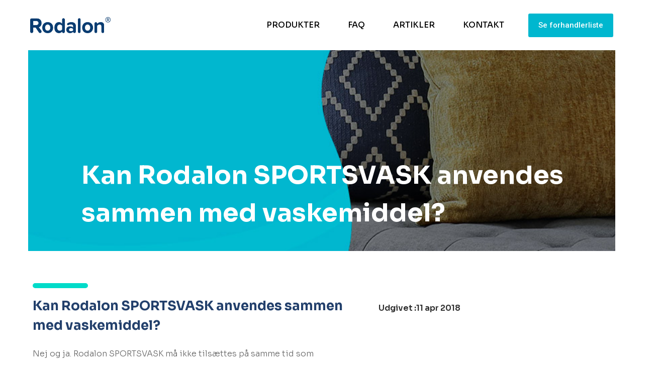

--- FILE ---
content_type: text/html; charset=UTF-8
request_url: https://rodalon.dk/faq/kan-produktet-anvendes-sammen-med-vaskemiddel/
body_size: 14311
content:
<!DOCTYPE html>
<html lang="da-DK">
<head>
	<meta charset="UTF-8">
	<meta name="viewport" content="width=device-width, initial-scale=1.0, viewport-fit=cover" />		<meta name='robots' content='index, follow, max-image-preview:large, max-snippet:-1, max-video-preview:-1' />

	<!-- This site is optimized with the Yoast SEO plugin v26.8 - https://yoast.com/product/yoast-seo-wordpress/ -->
	<title>Kan Rodalon SPORTSVASK anvendes sammen med vaskemiddel? - Rodalon</title>
	<link rel="canonical" href="https://rodalon.dk/faq/kan-produktet-anvendes-sammen-med-vaskemiddel/" />
	<meta property="og:locale" content="da_DK" />
	<meta property="og:type" content="article" />
	<meta property="og:title" content="Kan Rodalon SPORTSVASK anvendes sammen med vaskemiddel? - Rodalon" />
	<meta property="og:description" content="Nej og ja. Rodalon SPORTSVASK må ikke tilsættes på samme tid som vaskemidlet, det vil sige at produktet enten tilsættes i forvaskeskuffen eller i skyllemiddelskuffen, mens vaskemidlet kun tilsættes i vaskemiddelskuffen. Og derefter køres et almindeligt vaskeprogram." />
	<meta property="og:url" content="https://rodalon.dk/faq/kan-produktet-anvendes-sammen-med-vaskemiddel/" />
	<meta property="og:site_name" content="Rodalon" />
	<meta property="article:modified_time" content="2018-05-16T05:24:24+00:00" />
	<meta name="twitter:card" content="summary_large_image" />
	<script type="application/ld+json" class="yoast-schema-graph">{"@context":"https://schema.org","@graph":[{"@type":"WebPage","@id":"https://rodalon.dk/faq/kan-produktet-anvendes-sammen-med-vaskemiddel/","url":"https://rodalon.dk/faq/kan-produktet-anvendes-sammen-med-vaskemiddel/","name":"Kan Rodalon SPORTSVASK anvendes sammen med vaskemiddel? - Rodalon","isPartOf":{"@id":"https://rodalon.dk/#website"},"datePublished":"2018-04-11T12:32:02+00:00","dateModified":"2018-05-16T05:24:24+00:00","breadcrumb":{"@id":"https://rodalon.dk/faq/kan-produktet-anvendes-sammen-med-vaskemiddel/#breadcrumb"},"inLanguage":"da-DK","potentialAction":[{"@type":"ReadAction","target":["https://rodalon.dk/faq/kan-produktet-anvendes-sammen-med-vaskemiddel/"]}]},{"@type":"BreadcrumbList","@id":"https://rodalon.dk/faq/kan-produktet-anvendes-sammen-med-vaskemiddel/#breadcrumb","itemListElement":[{"@type":"ListItem","position":1,"name":"Home","item":"https://rodalon.dk/"},{"@type":"ListItem","position":2,"name":"Rodalon faq","item":"https://rodalon.dk/faq/"},{"@type":"ListItem","position":3,"name":"Kan Rodalon SPORTSVASK anvendes sammen med vaskemiddel?"}]},{"@type":"WebSite","@id":"https://rodalon.dk/#website","url":"https://rodalon.dk/","name":"Rodalon","description":"Desinfektion med Rodalon - Godt desinfektionsmiddel og belægningsfjerner","publisher":{"@id":"https://rodalon.dk/#organization"},"potentialAction":[{"@type":"SearchAction","target":{"@type":"EntryPoint","urlTemplate":"https://rodalon.dk/?s={search_term_string}"},"query-input":{"@type":"PropertyValueSpecification","valueRequired":true,"valueName":"search_term_string"}}],"inLanguage":"da-DK"},{"@type":"Organization","@id":"https://rodalon.dk/#organization","name":"Rodalon","url":"https://rodalon.dk/","logo":{"@type":"ImageObject","inLanguage":"da-DK","@id":"https://rodalon.dk/#/schema/logo/image/","url":"https://rodalon.dk/wp-content/uploads/2018/04/logo.png","contentUrl":"https://rodalon.dk/wp-content/uploads/2018/04/logo.png","width":155,"height":30,"caption":"Rodalon"},"image":{"@id":"https://rodalon.dk/#/schema/logo/image/"}}]}</script>
	<!-- / Yoast SEO plugin. -->


<link rel='dns-prefetch' href='//fonts.googleapis.com' />
<link rel="alternate" type="application/rss+xml" title="Rodalon &raquo; Feed" href="https://rodalon.dk/feed/" />
<link rel="alternate" type="application/rss+xml" title="Rodalon &raquo;-kommentar-feed" href="https://rodalon.dk/comments/feed/" />
<link rel="alternate" title="oEmbed (JSON)" type="application/json+oembed" href="https://rodalon.dk/wp-json/oembed/1.0/embed?url=https%3A%2F%2Frodalon.dk%2Ffaq%2Fkan-produktet-anvendes-sammen-med-vaskemiddel%2F" />
<link rel="alternate" title="oEmbed (XML)" type="text/xml+oembed" href="https://rodalon.dk/wp-json/oembed/1.0/embed?url=https%3A%2F%2Frodalon.dk%2Ffaq%2Fkan-produktet-anvendes-sammen-med-vaskemiddel%2F&#038;format=xml" />
<style id='wp-img-auto-sizes-contain-inline-css' type='text/css'>
img:is([sizes=auto i],[sizes^="auto," i]){contain-intrinsic-size:3000px 1500px}
/*# sourceURL=wp-img-auto-sizes-contain-inline-css */
</style>
<style id='wp-emoji-styles-inline-css' type='text/css'>

	img.wp-smiley, img.emoji {
		display: inline !important;
		border: none !important;
		box-shadow: none !important;
		height: 1em !important;
		width: 1em !important;
		margin: 0 0.07em !important;
		vertical-align: -0.1em !important;
		background: none !important;
		padding: 0 !important;
	}
/*# sourceURL=wp-emoji-styles-inline-css */
</style>
<link rel='stylesheet' id='wp-block-library-css' href='https://rodalon.dk/wp-includes/css/dist/block-library/style.min.css?ver=3730b61137093b08c3a8281cd7930eec' type='text/css' media='all' />

<style id='classic-theme-styles-inline-css' type='text/css'>
/*! This file is auto-generated */
.wp-block-button__link{color:#fff;background-color:#32373c;border-radius:9999px;box-shadow:none;text-decoration:none;padding:calc(.667em + 2px) calc(1.333em + 2px);font-size:1.125em}.wp-block-file__button{background:#32373c;color:#fff;text-decoration:none}
/*# sourceURL=/wp-includes/css/classic-themes.min.css */
</style>
<link rel='stylesheet' id='contact-form-7-css' href='https://rodalon.dk/wp-content/plugins/contact-form-7/includes/css/styles.css?ver=6.0.6' type='text/css' media='all' />
<link rel='stylesheet' id='bootstrap-css' href='https://rodalon.dk/wp-content/themes/bizplan/assets/vendors/bootstrap/css/bootstrap.min.css' type='text/css' media='all' />
<link rel='stylesheet' id='kfi-icons-css' href='https://rodalon.dk/wp-content/themes/bizplan/assets/vendors/kf-icons/css/style.css' type='text/css' media='all' />
<link rel='stylesheet' id='owlcarousel-css' href='https://rodalon.dk/wp-content/themes/bizplan/assets/vendors/OwlCarousel2-2.2.1/assets/owl.carousel.min.css' type='text/css' media='all' />
<link rel='stylesheet' id='owlcarousel-theme-css' href='https://rodalon.dk/wp-content/themes/bizplan/assets/vendors/OwlCarousel2-2.2.1/assets/owl.theme.default.min.css' type='text/css' media='all' />
<link rel='stylesheet' id='chld_thm_cfg_parent-css' href='https://rodalon.dk/wp-content/themes/bizplan/style.css?ver=1' type='text/css' media='all' />
<link rel='stylesheet' id='custom-style-css' href='https://rodalon.dk/wp-content/themes/bizplan-child/css/custom-style.css?ver=3730b61137093b08c3a8281cd7930eec' type='text/css' media='all' />
<link rel='stylesheet' id='bizplan-google-fonts-css' href='//fonts.googleapis.com/css?family=Montserrat:300,300i,400,400i,500,500i,600,600i,700,700i|Open+Sans:300,300i,400,400i,600,600i,700,700i,800,800i' type='text/css' media='all' />
<link rel='stylesheet' id='bizplan-style-css' href='https://rodalon.dk/wp-content/themes/bizplan-child/style.css' type='text/css' media='all' />
<link rel='stylesheet' id='elementor-frontend-css' href='https://rodalon.dk/wp-content/plugins/elementor/assets/css/frontend.min.css?ver=3.27.3' type='text/css' media='all' />
<link rel='stylesheet' id='elementor-post-2848-css' href='https://rodalon.dk/wp-content/uploads/elementor/css/post-2848.css?ver=1768914698' type='text/css' media='all' />
<link rel='stylesheet' id='elementor-pro-css' href='https://rodalon.dk/wp-content/plugins/elementor-pro/assets/css/frontend.min.css?ver=3.22.0' type='text/css' media='all' />
<link rel='stylesheet' id='elementor-post-2852-css' href='https://rodalon.dk/wp-content/uploads/elementor/css/post-2852.css?ver=1768914698' type='text/css' media='all' />
<link rel='stylesheet' id='elementor-post-2860-css' href='https://rodalon.dk/wp-content/uploads/elementor/css/post-2860.css?ver=1768914698' type='text/css' media='all' />
<link rel='stylesheet' id='google-fonts-1-css' href='https://fonts.googleapis.com/css?family=Roboto%3A100%2C100italic%2C200%2C200italic%2C300%2C300italic%2C400%2C400italic%2C500%2C500italic%2C600%2C600italic%2C700%2C700italic%2C800%2C800italic%2C900%2C900italic%7CRoboto+Slab%3A100%2C100italic%2C200%2C200italic%2C300%2C300italic%2C400%2C400italic%2C500%2C500italic%2C600%2C600italic%2C700%2C700italic%2C800%2C800italic%2C900%2C900italic%7CSora%3A100%2C100italic%2C200%2C200italic%2C300%2C300italic%2C400%2C400italic%2C500%2C500italic%2C600%2C600italic%2C700%2C700italic%2C800%2C800italic%2C900%2C900italic&#038;display=swap&#038;ver=3730b61137093b08c3a8281cd7930eec' type='text/css' media='all' />
<link rel="preconnect" href="https://fonts.gstatic.com/" crossorigin><script type="text/javascript" src="https://rodalon.dk/wp-content/themes/bizplan-child/js/custom-script.js?ver=3730b61137093b08c3a8281cd7930eec" id="custom-script-js"></script>
<script type="text/javascript" src="https://rodalon.dk/wp-includes/js/jquery/jquery.min.js?ver=3.7.1" id="jquery-core-js"></script>
<script type="text/javascript" src="https://rodalon.dk/wp-includes/js/jquery/jquery-migrate.min.js?ver=3.4.1" id="jquery-migrate-js"></script>
<script></script><link rel="https://api.w.org/" href="https://rodalon.dk/wp-json/" /><link rel="EditURI" type="application/rsd+xml" title="RSD" href="https://rodalon.dk/xmlrpc.php?rsd" />

<link rel='shortlink' href='https://rodalon.dk/?p=448' />
	<style type="text/css">
		
		.offcanvas-menu-open .kt-offcanvas-overlay {
		    position: fixed;
		    width: 100%;
		    height: 100%;
		    background: #2527273b;
		    opacity: 1;
		    z-index: 9;
		    top: 0px;
		}

		.kt-offcanvas-overlay {
		    width: 0;
		    height: 0;
		    opacity: 0;
		    transition: opacity 0.5s;
		}
		
		#primary-nav-container{
			padding-top: 0px;
		}

		.wrap-inner-banner {
			background-image: url( 'https://rodalon.dk/wp-content/themes/bizplan/assets/images/placeholder/bizplan-inner-banner-1400-580.jpg' );
		}
		
		
		
				
		/*======================================*/
		/* Site title */
		/*======================================*/
		.site-header .site-branding .site-title a,
		.site-header .site-branding a {
			color: #1a1a1a;
		} 

		/*======================================*/
		/* Tagline title */
		/*======================================*/
		.site-header .site-branding .site-description {
			color: #cccccc;
		}

		/*======================================*/
		/* Primary color */
		/*======================================*/

		.block-grid .post-content .post-thumb-outer .post-detail a.date{
			background-color: rgba(35,64,108,0.8)		}
		.site-header .header-bottom-right .cart-icon a .count,
		#go-top span,
		.icon-block-outer .list-inner .icon-area .icon-outer:hover,
		.icon-block-outer .list-inner .icon-area .icon-outer:focus,
		.icon-block-outer .list-inner .icon-area .icon-outer:active,
		article.hentry.sticky .post-format-outer > span a {
			background-color: #23406c		}
		
		.icon-block-outer .list-inner .icon-area .icon-outer:hover,
		.icon-block-outer .list-inner .icon-area .icon-outer:focus,
		.icon-block-outer .list-inner .icon-area .icon-outer:active {
			-webkit-box-shadow-color: 0 0 0 10px #23406c;
		       -moz-box-shadow: 0 0 0 10px #23406c;
		        -ms-box-shadow: 0 0 0 10px #23406c;
		         -o-box-shadow: 0 0 0 10px #23406c;
		            box-shadow: 0 0 0 10px #23406c;
		}
	</style>
	<meta name="generator" content="Elementor 3.27.3; features: e_font_icon_svg, additional_custom_breakpoints, e_element_cache; settings: css_print_method-external, google_font-enabled, font_display-swap">
			<style>
				.e-con.e-parent:nth-of-type(n+4):not(.e-lazyloaded):not(.e-no-lazyload),
				.e-con.e-parent:nth-of-type(n+4):not(.e-lazyloaded):not(.e-no-lazyload) * {
					background-image: none !important;
				}
				@media screen and (max-height: 1024px) {
					.e-con.e-parent:nth-of-type(n+3):not(.e-lazyloaded):not(.e-no-lazyload),
					.e-con.e-parent:nth-of-type(n+3):not(.e-lazyloaded):not(.e-no-lazyload) * {
						background-image: none !important;
					}
				}
				@media screen and (max-height: 640px) {
					.e-con.e-parent:nth-of-type(n+2):not(.e-lazyloaded):not(.e-no-lazyload),
					.e-con.e-parent:nth-of-type(n+2):not(.e-lazyloaded):not(.e-no-lazyload) * {
						background-image: none !important;
					}
				}
			</style>
			<meta name="generator" content="Powered by WPBakery Page Builder - drag and drop page builder for WordPress."/>
<link rel="icon" href="https://rodalon.dk/wp-content/uploads/2019/01/favicon_rodalon.png" sizes="32x32" />
<link rel="icon" href="https://rodalon.dk/wp-content/uploads/2019/01/favicon_rodalon.png" sizes="192x192" />
<link rel="apple-touch-icon" href="https://rodalon.dk/wp-content/uploads/2019/01/favicon_rodalon.png" />
<meta name="msapplication-TileImage" content="https://rodalon.dk/wp-content/uploads/2019/01/favicon_rodalon.png" />
		<style type="text/css" id="wp-custom-css">
			a.get_help_link {
    display: none !important;
}		</style>
		<noscript><style> .wpb_animate_when_almost_visible { opacity: 1; }</style></noscript></head>
<body class="wp-singular rodalon-template-default single single-rodalon postid-448 wp-custom-logo wp-theme-bizplan wp-child-theme-bizplan-child wpb-js-composer js-comp-ver-7.0 vc_responsive elementor-default elementor-kit-2848">
		<div data-elementor-type="header" data-elementor-id="2852" class="elementor elementor-2852 elementor-location-header" data-elementor-post-type="elementor_library">
					<section class="elementor-section elementor-top-section elementor-element elementor-element-e95cdd5 elementor-section-full_width elementor-section-height-min-height elementor-section-height-default elementor-section-items-middle" data-id="e95cdd5" data-element_type="section" data-settings="{&quot;background_background&quot;:&quot;classic&quot;,&quot;sticky&quot;:&quot;top&quot;,&quot;sticky_on&quot;:[&quot;desktop&quot;,&quot;tablet&quot;,&quot;mobile&quot;],&quot;sticky_offset&quot;:0,&quot;sticky_effects_offset&quot;:0}">
						<div class="elementor-container elementor-column-gap-default">
					<div class="elementor-column elementor-col-50 elementor-top-column elementor-element elementor-element-f26a67c" data-id="f26a67c" data-element_type="column">
			<div class="elementor-widget-wrap elementor-element-populated">
						<div class="elementor-element elementor-element-8774590 elementor-widget__width-auto elementor-widget elementor-widget-theme-site-logo elementor-widget-image" data-id="8774590" data-element_type="widget" data-widget_type="theme-site-logo.default">
				<div class="elementor-widget-container">
											<a href="https://rodalon.dk">
			<img width="300" height="59" src="https://rodalon.dk/wp-content/uploads/2021/04/cropped-Website_logo.png_222.png" class="attachment-full size-full wp-image-1586" alt="" />				</a>
											</div>
				</div>
					</div>
		</div>
				<div class="elementor-column elementor-col-50 elementor-top-column elementor-element elementor-element-f65c8db" data-id="f65c8db" data-element_type="column">
			<div class="elementor-widget-wrap elementor-element-populated">
						<div class="elementor-element elementor-element-24852f4 elementor-nav-menu--stretch elementor-widget__width-auto elementor-nav-menu--dropdown-tablet elementor-nav-menu__text-align-aside elementor-nav-menu--toggle elementor-nav-menu--burger elementor-widget elementor-widget-nav-menu" data-id="24852f4" data-element_type="widget" data-settings="{&quot;full_width&quot;:&quot;stretch&quot;,&quot;layout&quot;:&quot;horizontal&quot;,&quot;submenu_icon&quot;:{&quot;value&quot;:&quot;&lt;svg class=\&quot;e-font-icon-svg e-fas-caret-down\&quot; viewBox=\&quot;0 0 320 512\&quot; xmlns=\&quot;http:\/\/www.w3.org\/2000\/svg\&quot;&gt;&lt;path d=\&quot;M31.3 192h257.3c17.8 0 26.7 21.5 14.1 34.1L174.1 354.8c-7.8 7.8-20.5 7.8-28.3 0L17.2 226.1C4.6 213.5 13.5 192 31.3 192z\&quot;&gt;&lt;\/path&gt;&lt;\/svg&gt;&quot;,&quot;library&quot;:&quot;fa-solid&quot;},&quot;toggle&quot;:&quot;burger&quot;}" data-widget_type="nav-menu.default">
				<div class="elementor-widget-container">
								<nav class="elementor-nav-menu--main elementor-nav-menu__container elementor-nav-menu--layout-horizontal e--pointer-none">
				<ul id="menu-1-24852f4" class="elementor-nav-menu"><li class="menu-item menu-item-type-post_type menu-item-object-page menu-item-229"><a href="https://rodalon.dk/produkter/" class="elementor-item">Produkter</a></li>
<li class="menu-item menu-item-type-post_type menu-item-object-page menu-item-224"><a href="https://rodalon.dk/faq-rodalon/" class="elementor-item">FAQ</a></li>
<li class="menu-item menu-item-type-post_type menu-item-object-page menu-item-239"><a href="https://rodalon.dk/artikler/" class="elementor-item">Artikler</a></li>
<li class="menu-item menu-item-type-post_type menu-item-object-page menu-item-312"><a href="https://rodalon.dk/kontakt/" class="elementor-item">Kontakt</a></li>
</ul>			</nav>
					<div class="elementor-menu-toggle" role="button" tabindex="0" aria-label="Menuskift" aria-expanded="false">
			<svg aria-hidden="true" role="presentation" class="elementor-menu-toggle__icon--open e-font-icon-svg e-eicon-menu-bar" viewBox="0 0 1000 1000" xmlns="http://www.w3.org/2000/svg"><path d="M104 333H896C929 333 958 304 958 271S929 208 896 208H104C71 208 42 237 42 271S71 333 104 333ZM104 583H896C929 583 958 554 958 521S929 458 896 458H104C71 458 42 487 42 521S71 583 104 583ZM104 833H896C929 833 958 804 958 771S929 708 896 708H104C71 708 42 737 42 771S71 833 104 833Z"></path></svg><svg aria-hidden="true" role="presentation" class="elementor-menu-toggle__icon--close e-font-icon-svg e-eicon-close" viewBox="0 0 1000 1000" xmlns="http://www.w3.org/2000/svg"><path d="M742 167L500 408 258 167C246 154 233 150 217 150 196 150 179 158 167 167 154 179 150 196 150 212 150 229 154 242 171 254L408 500 167 742C138 771 138 800 167 829 196 858 225 858 254 829L496 587 738 829C750 842 767 846 783 846 800 846 817 842 829 829 842 817 846 804 846 783 846 767 842 750 829 737L588 500 833 258C863 229 863 200 833 171 804 137 775 137 742 167Z"></path></svg>			<span class="elementor-screen-only">Menu</span>
		</div>
					<nav class="elementor-nav-menu--dropdown elementor-nav-menu__container" aria-hidden="true">
				<ul id="menu-2-24852f4" class="elementor-nav-menu"><li class="menu-item menu-item-type-post_type menu-item-object-page menu-item-229"><a href="https://rodalon.dk/produkter/" class="elementor-item" tabindex="-1">Produkter</a></li>
<li class="menu-item menu-item-type-post_type menu-item-object-page menu-item-224"><a href="https://rodalon.dk/faq-rodalon/" class="elementor-item" tabindex="-1">FAQ</a></li>
<li class="menu-item menu-item-type-post_type menu-item-object-page menu-item-239"><a href="https://rodalon.dk/artikler/" class="elementor-item" tabindex="-1">Artikler</a></li>
<li class="menu-item menu-item-type-post_type menu-item-object-page menu-item-312"><a href="https://rodalon.dk/kontakt/" class="elementor-item" tabindex="-1">Kontakt</a></li>
</ul>			</nav>
						</div>
				</div>
				<div class="elementor-element elementor-element-f8ef64b elementor-widget__width-auto elementor-widget elementor-widget-button" data-id="f8ef64b" data-element_type="widget" data-widget_type="button.default">
				<div class="elementor-widget-container">
									<div class="elementor-button-wrapper">
					<a class="elementor-button elementor-button-link elementor-size-sm" href="https://www.pricerunner.dk/results?q=Rodalon&#038;suggestionsActive=true&#038;suggestionClicked=false&#038;suggestionReverted=false" target="_blank">
						<span class="elementor-button-content-wrapper">
									<span class="elementor-button-text">Se forhandlerliste</span>
					</span>
					</a>
				</div>
								</div>
				</div>
					</div>
		</div>
					</div>
		</section>
				</div>
		<!-- <section class="wrapper wrap-inner-banner">
	<header class="page-header">
		<h1 class="page-title"></h1>
						<div class="page-description">
									</div>
			</header>
</section> --><section class="wrapper block-grid" id="main-content">
	<div class="blog-banner clearfix">
		<div class="inner-container">
				<div class="col-md-12 blog-tit"> 
					<!-- <h1>Nyheder</h1> -->
					<h1>Kan Rodalon SPORTSVASK anvendes sammen med vaskemiddel?</h1>
				</div>
		</div>	
	</div>
	<div class="inner-container">
		<div class="blog-detail-box">
				<main id="main" class="post-main-content" role="main">
					

<div class="single-post-content-inner">
    <div class="post-text">
        <div class="detail-row">
            <div class="col-md-7 col-sm-6">
                <div class="title-line"></div>
                <h1> Kan Rodalon SPORTSVASK anvendes sammen med vaskemiddel? </h1>
                <p>Nej og ja. Rodalon SPORTSVASK må ikke tilsættes på samme tid som vaskemidlet, det vil sige at produktet enten tilsættes i forvaskeskuffen eller i skyllemiddelskuffen, mens vaskemidlet kun tilsættes i vaskemiddelskuffen. Og derefter køres et almindeligt vaskeprogram.</p>
            </div>
            <div class="col-md-5 col-sm-6 single-post-img">
                                <div class="post-date">Udgivet :11 apr 2018</div>
            </div>
        </div>
    </div>
    <!--  -->
</div>
				</main>
		</div>
	</div>
</section>

		<div data-elementor-type="footer" data-elementor-id="2860" class="elementor elementor-2860 elementor-location-footer" data-elementor-post-type="elementor_library">
					<section class="elementor-section elementor-top-section elementor-element elementor-element-b60d4bb elementor-section-full_width elementor-section-height-min-height elementor-section-height-default elementor-section-items-middle" data-id="b60d4bb" data-element_type="section" data-settings="{&quot;background_background&quot;:&quot;classic&quot;,&quot;sticky&quot;:&quot;top&quot;,&quot;sticky_on&quot;:[&quot;desktop&quot;,&quot;tablet&quot;,&quot;mobile&quot;],&quot;sticky_offset&quot;:0,&quot;sticky_effects_offset&quot;:0}">
						<div class="elementor-container elementor-column-gap-default">
					<div class="elementor-column elementor-col-100 elementor-top-column elementor-element elementor-element-f86ad64" data-id="f86ad64" data-element_type="column">
			<div class="elementor-widget-wrap elementor-element-populated">
						<section class="elementor-section elementor-inner-section elementor-element elementor-element-0a4ef22 elementor-section-full_width elementor-section-height-default elementor-section-height-default" data-id="0a4ef22" data-element_type="section" data-settings="{&quot;background_background&quot;:&quot;classic&quot;}">
						<div class="elementor-container elementor-column-gap-default">
					<div class="elementor-column elementor-col-25 elementor-inner-column elementor-element elementor-element-4760c18" data-id="4760c18" data-element_type="column">
			<div class="elementor-widget-wrap elementor-element-populated">
						<div class="elementor-element elementor-element-53432b3 elementor-widget elementor-widget-heading" data-id="53432b3" data-element_type="widget" data-widget_type="heading.default">
				<div class="elementor-widget-container">
					<p class="elementor-heading-title elementor-size-default">Rodalon anbefales</p>				</div>
				</div>
				<div class="elementor-element elementor-element-b02fce2 elementor-widget elementor-widget-text-editor" data-id="b02fce2" data-element_type="widget" data-widget_type="text-editor.default">
				<div class="elementor-widget-container">
									<p>Produkterne fra Rodalon er bred anerkendt for deres effekt mod bakterier og svampe generelt.</p><p>Anerkendte instanser anbefaler at rengøre ved først at anvende et universelt rengøringsmiddel og dernæst foretage en desinfektion med et af produkterne.</p>								</div>
				</div>
				<div class="elementor-element elementor-element-0bae69e elementor-widget__width-auto elementor-widget elementor-widget-image" data-id="0bae69e" data-element_type="widget" data-widget_type="image.default">
				<div class="elementor-widget-container">
																<a href="https://foedevarestyrelsen.dk/">
							<img width="70" height="70" src="https://rodalon.dk/wp-content/uploads/2025/02/foedevarestyrelsen-logo.png" class="attachment-large size-large wp-image-2864" alt="" />								</a>
															</div>
				</div>
				<div class="elementor-element elementor-element-fbc781d elementor-widget__width-auto elementor-widget elementor-widget-image" data-id="fbc781d" data-element_type="widget" data-widget_type="image.default">
				<div class="elementor-widget-container">
																<a href="https://www.sundhedstyrelsen.dk/">
							<img width="70" height="70" src="https://rodalon.dk/wp-content/uploads/2025/02/sundhedsstyrelsen.png" class="attachment-large size-large wp-image-2863" alt="" />								</a>
															</div>
				</div>
				<div class="elementor-element elementor-element-5b66719 elementor-widget__width-auto elementor-widget elementor-widget-image" data-id="5b66719" data-element_type="widget" data-widget_type="image.default">
				<div class="elementor-widget-container">
															<img width="70" height="70" src="https://rodalon.dk/wp-content/uploads/2025/02/blaat-ikon.png" class="attachment-large size-large wp-image-2862" alt="" />															</div>
				</div>
					</div>
		</div>
				<div class="elementor-column elementor-col-25 elementor-inner-column elementor-element elementor-element-31e4905" data-id="31e4905" data-element_type="column">
			<div class="elementor-widget-wrap elementor-element-populated">
						<div class="elementor-element elementor-element-ab36fa0 elementor-widget elementor-widget-heading" data-id="ab36fa0" data-element_type="widget" data-widget_type="heading.default">
				<div class="elementor-widget-container">
					<p class="elementor-heading-title elementor-size-default">Kontaktinfo</p>				</div>
				</div>
				<div class="elementor-element elementor-element-1ebea90 elementor-widget elementor-widget-text-editor" data-id="1ebea90" data-element_type="widget" data-widget_type="text-editor.default">
				<div class="elementor-widget-container">
									<p><b>BRENNTAG NORDIC A/S</b></p><p>Borupvang 5B</p><p>2750 Ballerup</p><div class="phone-email"><p>Telefon: <a href="tel:+45 43 29 28 00">+45 43 29 28 00</a></p><p>E-mail: <a href="mailto: rodalon@brenntag-nordic.com">rodalon@brenntag.dk</a></p></div>								</div>
				</div>
				<div class="elementor-element elementor-element-5045a19 elementor-widget elementor-widget-heading" data-id="5045a19" data-element_type="widget" data-widget_type="heading.default">
				<div class="elementor-widget-container">
					<p class="elementor-heading-title elementor-size-default">Følg os på:</p>				</div>
				</div>
				<div class="elementor-element elementor-element-e2ab7ad elementor-shape-circle e-grid-align-left elementor-grid-0 elementor-widget elementor-widget-social-icons" data-id="e2ab7ad" data-element_type="widget" data-widget_type="social-icons.default">
				<div class="elementor-widget-container">
							<div class="elementor-social-icons-wrapper elementor-grid">
							<span class="elementor-grid-item">
					<a class="elementor-icon elementor-social-icon elementor-social-icon-youtube elementor-repeater-item-60761df" href="https://consent.youtube.com/m?continue=https%3A%2F%2Fwww.youtube.com%2Fchannel%2FUCQxy3XDr6wbyKzboGvyr46g%3Fcbrd%3D1&#038;gl=DK&#038;m=0&#038;pc=yt&#038;cm=2&#038;hl=en&#038;src=1" target="_blank">
						<span class="elementor-screen-only">Youtube</span>
						<svg class="e-font-icon-svg e-fab-youtube" viewBox="0 0 576 512" xmlns="http://www.w3.org/2000/svg"><path d="M549.655 124.083c-6.281-23.65-24.787-42.276-48.284-48.597C458.781 64 288 64 288 64S117.22 64 74.629 75.486c-23.497 6.322-42.003 24.947-48.284 48.597-11.412 42.867-11.412 132.305-11.412 132.305s0 89.438 11.412 132.305c6.281 23.65 24.787 41.5 48.284 47.821C117.22 448 288 448 288 448s170.78 0 213.371-11.486c23.497-6.321 42.003-24.171 48.284-47.821 11.412-42.867 11.412-132.305 11.412-132.305s0-89.438-11.412-132.305zm-317.51 213.508V175.185l142.739 81.205-142.739 81.201z"></path></svg>					</a>
				</span>
							<span class="elementor-grid-item">
					<a class="elementor-icon elementor-social-icon elementor-social-icon-facebook elementor-repeater-item-49dd70e" href="https://www.facebook.com/rodalondanmark/?ref=br_rs" target="_blank">
						<span class="elementor-screen-only">Facebook</span>
						<svg class="e-font-icon-svg e-fab-facebook" viewBox="0 0 512 512" xmlns="http://www.w3.org/2000/svg"><path d="M504 256C504 119 393 8 256 8S8 119 8 256c0 123.78 90.69 226.38 209.25 245V327.69h-63V256h63v-54.64c0-62.15 37-96.48 93.67-96.48 27.14 0 55.52 4.84 55.52 4.84v61h-31.28c-30.8 0-40.41 19.12-40.41 38.73V256h68.78l-11 71.69h-57.78V501C413.31 482.38 504 379.78 504 256z"></path></svg>					</a>
				</span>
							<span class="elementor-grid-item">
					<a class="elementor-icon elementor-social-icon elementor-social-icon-instagram elementor-repeater-item-d13fdef" href="https://www.instagram.com/rodalondanmark/?hl=da" target="_blank">
						<span class="elementor-screen-only">Instagram</span>
						<svg class="e-font-icon-svg e-fab-instagram" viewBox="0 0 448 512" xmlns="http://www.w3.org/2000/svg"><path d="M224.1 141c-63.6 0-114.9 51.3-114.9 114.9s51.3 114.9 114.9 114.9S339 319.5 339 255.9 287.7 141 224.1 141zm0 189.6c-41.1 0-74.7-33.5-74.7-74.7s33.5-74.7 74.7-74.7 74.7 33.5 74.7 74.7-33.6 74.7-74.7 74.7zm146.4-194.3c0 14.9-12 26.8-26.8 26.8-14.9 0-26.8-12-26.8-26.8s12-26.8 26.8-26.8 26.8 12 26.8 26.8zm76.1 27.2c-1.7-35.9-9.9-67.7-36.2-93.9-26.2-26.2-58-34.4-93.9-36.2-37-2.1-147.9-2.1-184.9 0-35.8 1.7-67.6 9.9-93.9 36.1s-34.4 58-36.2 93.9c-2.1 37-2.1 147.9 0 184.9 1.7 35.9 9.9 67.7 36.2 93.9s58 34.4 93.9 36.2c37 2.1 147.9 2.1 184.9 0 35.9-1.7 67.7-9.9 93.9-36.2 26.2-26.2 34.4-58 36.2-93.9 2.1-37 2.1-147.8 0-184.8zM398.8 388c-7.8 19.6-22.9 34.7-42.6 42.6-29.5 11.7-99.5 9-132.1 9s-102.7 2.6-132.1-9c-19.6-7.8-34.7-22.9-42.6-42.6-11.7-29.5-9-99.5-9-132.1s-2.6-102.7 9-132.1c7.8-19.6 22.9-34.7 42.6-42.6 29.5-11.7 99.5-9 132.1-9s102.7-2.6 132.1 9c19.6 7.8 34.7 22.9 42.6 42.6 11.7 29.5 9 99.5 9 132.1s2.7 102.7-9 132.1z"></path></svg>					</a>
				</span>
					</div>
						</div>
				</div>
					</div>
		</div>
				<div class="elementor-column elementor-col-25 elementor-inner-column elementor-element elementor-element-dcb384e" data-id="dcb384e" data-element_type="column">
			<div class="elementor-widget-wrap elementor-element-populated">
						<div class="elementor-element elementor-element-2d0d418 elementor-widget elementor-widget-heading" data-id="2d0d418" data-element_type="widget" data-widget_type="heading.default">
				<div class="elementor-widget-container">
					<p class="elementor-heading-title elementor-size-default">Menu</p>				</div>
				</div>
				<div class="elementor-element elementor-element-a54f239 elementor-nav-menu--dropdown-none elementor-widget elementor-widget-nav-menu" data-id="a54f239" data-element_type="widget" data-settings="{&quot;layout&quot;:&quot;vertical&quot;,&quot;submenu_icon&quot;:{&quot;value&quot;:&quot;&lt;svg class=\&quot;e-font-icon-svg e-fas-caret-down\&quot; viewBox=\&quot;0 0 320 512\&quot; xmlns=\&quot;http:\/\/www.w3.org\/2000\/svg\&quot;&gt;&lt;path d=\&quot;M31.3 192h257.3c17.8 0 26.7 21.5 14.1 34.1L174.1 354.8c-7.8 7.8-20.5 7.8-28.3 0L17.2 226.1C4.6 213.5 13.5 192 31.3 192z\&quot;&gt;&lt;\/path&gt;&lt;\/svg&gt;&quot;,&quot;library&quot;:&quot;fa-solid&quot;}}" data-widget_type="nav-menu.default">
				<div class="elementor-widget-container">
								<nav class="elementor-nav-menu--main elementor-nav-menu__container elementor-nav-menu--layout-vertical e--pointer-none">
				<ul id="menu-1-a54f239" class="elementor-nav-menu sm-vertical"><li class="menu-item menu-item-type-post_type menu-item-object-page menu-item-home menu-item-1332"><a href="https://rodalon.dk/" class="elementor-item">Forside</a></li>
<li class="menu-item menu-item-type-post_type menu-item-object-page menu-item-868"><a href="https://rodalon.dk/produkter/" class="elementor-item">Produkter</a></li>
<li class="menu-item menu-item-type-post_type menu-item-object-page menu-item-871"><a href="https://rodalon.dk/faq-rodalon/" class="elementor-item">FAQ</a></li>
<li class="menu-item menu-item-type-post_type menu-item-object-page menu-item-870"><a href="https://rodalon.dk/artikler/" class="elementor-item">Artikler</a></li>
<li class="menu-item menu-item-type-post_type menu-item-object-page menu-item-869"><a href="https://rodalon.dk/kontakt/" class="elementor-item">Kontakt</a></li>
<li class="menu-item menu-item-type-post_type menu-item-object-page menu-item-872"><a href="https://rodalon.dk/cookie-og-privatlivspolitik/" class="elementor-item">Cookie- og Privatlivspolitik</a></li>
</ul>			</nav>
						<nav class="elementor-nav-menu--dropdown elementor-nav-menu__container" aria-hidden="true">
				<ul id="menu-2-a54f239" class="elementor-nav-menu sm-vertical"><li class="menu-item menu-item-type-post_type menu-item-object-page menu-item-home menu-item-1332"><a href="https://rodalon.dk/" class="elementor-item" tabindex="-1">Forside</a></li>
<li class="menu-item menu-item-type-post_type menu-item-object-page menu-item-868"><a href="https://rodalon.dk/produkter/" class="elementor-item" tabindex="-1">Produkter</a></li>
<li class="menu-item menu-item-type-post_type menu-item-object-page menu-item-871"><a href="https://rodalon.dk/faq-rodalon/" class="elementor-item" tabindex="-1">FAQ</a></li>
<li class="menu-item menu-item-type-post_type menu-item-object-page menu-item-870"><a href="https://rodalon.dk/artikler/" class="elementor-item" tabindex="-1">Artikler</a></li>
<li class="menu-item menu-item-type-post_type menu-item-object-page menu-item-869"><a href="https://rodalon.dk/kontakt/" class="elementor-item" tabindex="-1">Kontakt</a></li>
<li class="menu-item menu-item-type-post_type menu-item-object-page menu-item-872"><a href="https://rodalon.dk/cookie-og-privatlivspolitik/" class="elementor-item" tabindex="-1">Cookie- og Privatlivspolitik</a></li>
</ul>			</nav>
						</div>
				</div>
					</div>
		</div>
				<div class="elementor-column elementor-col-25 elementor-inner-column elementor-element elementor-element-169ea0f" data-id="169ea0f" data-element_type="column">
			<div class="elementor-widget-wrap elementor-element-populated">
						<div class="elementor-element elementor-element-308a16a elementor-widget elementor-widget-heading" data-id="308a16a" data-element_type="widget" data-widget_type="heading.default">
				<div class="elementor-widget-container">
					<p class="elementor-heading-title elementor-size-default">Produkter</p>				</div>
				</div>
				<div class="elementor-element elementor-element-ce5ecd9 elementor-nav-menu--dropdown-none elementor-widget elementor-widget-nav-menu" data-id="ce5ecd9" data-element_type="widget" data-settings="{&quot;layout&quot;:&quot;vertical&quot;,&quot;submenu_icon&quot;:{&quot;value&quot;:&quot;&lt;svg class=\&quot;e-font-icon-svg e-fas-caret-down\&quot; viewBox=\&quot;0 0 320 512\&quot; xmlns=\&quot;http:\/\/www.w3.org\/2000\/svg\&quot;&gt;&lt;path d=\&quot;M31.3 192h257.3c17.8 0 26.7 21.5 14.1 34.1L174.1 354.8c-7.8 7.8-20.5 7.8-28.3 0L17.2 226.1C4.6 213.5 13.5 192 31.3 192z\&quot;&gt;&lt;\/path&gt;&lt;\/svg&gt;&quot;,&quot;library&quot;:&quot;fa-solid&quot;}}" data-widget_type="nav-menu.default">
				<div class="elementor-widget-container">
								<nav class="elementor-nav-menu--main elementor-nav-menu__container elementor-nav-menu--layout-vertical e--pointer-none">
				<ul id="menu-1-ce5ecd9" class="elementor-nav-menu sm-vertical"><li class="menu-item menu-item-type-post_type menu-item-object-produkter menu-item-396"><a href="https://rodalon.dk/produkter/rodalon-indendors/" class="elementor-item">indendørs</a></li>
<li class="menu-item menu-item-type-post_type menu-item-object-produkter menu-item-395"><a href="https://rodalon.dk/produkter/rodalon-udendors/" class="elementor-item">Udendørs</a></li>
<li class="menu-item menu-item-type-post_type menu-item-object-produkter menu-item-397"><a href="https://rodalon.dk/produkter/rodalon-skimmel/" class="elementor-item">Skimmel</a></li>
<li class="menu-item menu-item-type-post_type menu-item-object-produkter menu-item-491"><a href="https://rodalon.dk/produkter/rodalon-skimmel-plus/" class="elementor-item">Skimmel Plus</a></li>
<li class="menu-item menu-item-type-post_type menu-item-object-produkter menu-item-399"><a href="https://rodalon.dk/produkter/rodalon-sportsvask/hvor-kan-rodalon-sportsvask-kobes/" class="elementor-item">Sportsvask</a></li>
<li class="menu-item menu-item-type-post_type menu-item-object-produkter menu-item-401"><a href="https://rodalon.dk/produkter/rodalon-spray/" class="elementor-item">Spray</a></li>
<li class="menu-item menu-item-type-post_type menu-item-object-produkter menu-item-400"><a href="https://rodalon.dk/produkter/rodalon-professionel/" class="elementor-item">Professionel</a></li>
<li class="menu-item menu-item-type-post_type menu-item-object-produkter menu-item-1793"><a href="https://rodalon.dk/produkter/rodalon-afsprit/" class="elementor-item">Afsprit</a></li>
<li class="menu-item menu-item-type-post_type menu-item-object-produkter menu-item-1794"><a href="https://rodalon.dk/produkter/rodalon-haandsprit/" class="elementor-item">Håndsprit</a></li>
</ul>			</nav>
						<nav class="elementor-nav-menu--dropdown elementor-nav-menu__container" aria-hidden="true">
				<ul id="menu-2-ce5ecd9" class="elementor-nav-menu sm-vertical"><li class="menu-item menu-item-type-post_type menu-item-object-produkter menu-item-396"><a href="https://rodalon.dk/produkter/rodalon-indendors/" class="elementor-item" tabindex="-1">indendørs</a></li>
<li class="menu-item menu-item-type-post_type menu-item-object-produkter menu-item-395"><a href="https://rodalon.dk/produkter/rodalon-udendors/" class="elementor-item" tabindex="-1">Udendørs</a></li>
<li class="menu-item menu-item-type-post_type menu-item-object-produkter menu-item-397"><a href="https://rodalon.dk/produkter/rodalon-skimmel/" class="elementor-item" tabindex="-1">Skimmel</a></li>
<li class="menu-item menu-item-type-post_type menu-item-object-produkter menu-item-491"><a href="https://rodalon.dk/produkter/rodalon-skimmel-plus/" class="elementor-item" tabindex="-1">Skimmel Plus</a></li>
<li class="menu-item menu-item-type-post_type menu-item-object-produkter menu-item-399"><a href="https://rodalon.dk/produkter/rodalon-sportsvask/hvor-kan-rodalon-sportsvask-kobes/" class="elementor-item" tabindex="-1">Sportsvask</a></li>
<li class="menu-item menu-item-type-post_type menu-item-object-produkter menu-item-401"><a href="https://rodalon.dk/produkter/rodalon-spray/" class="elementor-item" tabindex="-1">Spray</a></li>
<li class="menu-item menu-item-type-post_type menu-item-object-produkter menu-item-400"><a href="https://rodalon.dk/produkter/rodalon-professionel/" class="elementor-item" tabindex="-1">Professionel</a></li>
<li class="menu-item menu-item-type-post_type menu-item-object-produkter menu-item-1793"><a href="https://rodalon.dk/produkter/rodalon-afsprit/" class="elementor-item" tabindex="-1">Afsprit</a></li>
<li class="menu-item menu-item-type-post_type menu-item-object-produkter menu-item-1794"><a href="https://rodalon.dk/produkter/rodalon-haandsprit/" class="elementor-item" tabindex="-1">Håndsprit</a></li>
</ul>			</nav>
						</div>
				</div>
					</div>
		</div>
					</div>
		</section>
					</div>
		</div>
					</div>
		</section>
				</div>
		
<script type="speculationrules">
{"prefetch":[{"source":"document","where":{"and":[{"href_matches":"/*"},{"not":{"href_matches":["/wp-*.php","/wp-admin/*","/wp-content/uploads/*","/wp-content/*","/wp-content/plugins/*","/wp-content/themes/bizplan-child/*","/wp-content/themes/bizplan/*","/*\\?(.+)"]}},{"not":{"selector_matches":"a[rel~=\"nofollow\"]"}},{"not":{"selector_matches":".no-prefetch, .no-prefetch a"}}]},"eagerness":"conservative"}]}
</script>
        <script>
            (function () {
                const calculateParentDistance = (child, parent) => {
                    let count = 0;
                    let currentElement = child;

                    // Traverse up the DOM tree until we reach parent or the top of the DOM
                    while (currentElement && currentElement !== parent) {
                        currentElement = currentElement.parentNode;
                        count++;
                    }

                    // If parent was not found in the hierarchy, return -1
                    if (!currentElement) {
                        return -1; // Indicates parent is not an ancestor of element
                    }

                    return count; // Number of layers between element and parent
                }
                const isMatchingClass = (linkRule, href, classes) => {
                    return classes.includes(linkRule.value)
                }
                const isMatchingDomain = (linkRule, href, classes) => {
                    if(!URL.canParse(href)) {
                        return false
                    }

                    const url = new URL(href)

                    return linkRule.value === url.host
                }
                const isMatchingExtension = (linkRule, href, classes) => {
                    if(!URL.canParse(href)) {
                        return false
                    }

                    const url = new URL(href)

                    return url.pathname.endsWith('.' + linkRule.value)
                }
                const isMatchingSubdirectory = (linkRule, href, classes) => {
                    if(!URL.canParse(href)) {
                        return false
                    }

                    const url = new URL(href)

                    return url.pathname.startsWith('/' + linkRule.value + '/')
                }
                const isMatchingProtocol = (linkRule, href, classes) => {
                    if(!URL.canParse(href)) {
                        return false
                    }

                    const url = new URL(href)

                    return url.protocol === linkRule.value + ':'
                }
                const isMatchingExternal = (linkRule, href, classes) => {
                    if(!URL.canParse(href) || !URL.canParse(document.location.href)) {
                        return false
                    }

                    const matchingProtocols = ['http:', 'https:']
                    const siteUrl = new URL(document.location.href)
                    const linkUrl = new URL(href)

                    // Links to subdomains will appear to be external matches according to JavaScript,
                    // but the PHP rules will filter those events out.
                    return matchingProtocols.includes(linkUrl.protocol) && siteUrl.host !== linkUrl.host
                }
                const isMatch = (linkRule, href, classes) => {
                    switch (linkRule.type) {
                        case 'class':
                            return isMatchingClass(linkRule, href, classes)
                        case 'domain':
                            return isMatchingDomain(linkRule, href, classes)
                        case 'extension':
                            return isMatchingExtension(linkRule, href, classes)
                        case 'subdirectory':
                            return isMatchingSubdirectory(linkRule, href, classes)
                        case 'protocol':
                            return isMatchingProtocol(linkRule, href, classes)
                        case 'external':
                            return isMatchingExternal(linkRule, href, classes)
                        default:
                            return false;
                    }
                }
                const track = (element) => {
                    const href = element.href ?? null
                    const classes = Array.from(element.classList)
                    const linkRules = [{"type":"extension","value":"pdf"},{"type":"extension","value":"zip"},{"type":"protocol","value":"mailto"},{"type":"protocol","value":"tel"}]
                    if(linkRules.length === 0) {
                        return
                    }

                    // For link rules that target a class, we need to allow that class to appear
                    // in any ancestor up to the 7th ancestor. This loop looks for those matches
                    // and counts them.
                    linkRules.forEach((linkRule) => {
                        if(linkRule.type !== 'class') {
                            return;
                        }

                        const matchingAncestor = element.closest('.' + linkRule.value)

                        if(!matchingAncestor || matchingAncestor.matches('html, body')) {
                            return;
                        }

                        const depth = calculateParentDistance(element, matchingAncestor)

                        if(depth < 7) {
                            classes.push(linkRule.value)
                        }
                    });

                    const hasMatch = linkRules.some((linkRule) => {
                        return isMatch(linkRule, href, classes)
                    })

                    if(!hasMatch) {
                        return
                    }

                    const url = "https://rodalon.dk/wp-content/plugins/independent-analytics/iawp-click-endpoint.php";
                    const body = {
                        href: href,
                        classes: classes.join(' '),
                        ...{"payload":{"resource":"singular","singular_id":448,"page":1},"signature":"0a9cd102f591ad622c977e65c1907bc2"}                    };

                    if (navigator.sendBeacon) {
                        let blob = new Blob([JSON.stringify(body)], {
                            type: "application/json"
                        });
                        navigator.sendBeacon(url, blob);
                    } else {
                        const xhr = new XMLHttpRequest();
                        xhr.open("POST", url, true);
                        xhr.setRequestHeader("Content-Type", "application/json;charset=UTF-8");
                        xhr.send(JSON.stringify(body))
                    }
                }
                document.addEventListener('mousedown', function (event) {
                                        if (navigator.webdriver || /bot|crawler|spider|crawling|semrushbot|chrome-lighthouse/i.test(navigator.userAgent)) {
                        return;
                    }
                    
                    const element = event.target.closest('a')

                    if(!element) {
                        return
                    }

                    const isPro = false
                    if(!isPro) {
                        return
                    }

                    // Don't track left clicks with this event. The click event is used for that.
                    if(event.button === 0) {
                        return
                    }

                    track(element)
                })
                document.addEventListener('click', function (event) {
                                        if (navigator.webdriver || /bot|crawler|spider|crawling|semrushbot|chrome-lighthouse/i.test(navigator.userAgent)) {
                        return;
                    }
                    
                    const element = event.target.closest('a, button, input[type="submit"], input[type="button"]')

                    if(!element) {
                        return
                    }

                    const isPro = false
                    if(!isPro) {
                        return
                    }

                    track(element)
                })
                document.addEventListener('play', function (event) {
                                        if (navigator.webdriver || /bot|crawler|spider|crawling|semrushbot|chrome-lighthouse/i.test(navigator.userAgent)) {
                        return;
                    }
                    
                    const element = event.target.closest('audio, video')

                    if(!element) {
                        return
                    }

                    const isPro = false
                    if(!isPro) {
                        return
                    }

                    track(element)
                }, true)
                document.addEventListener("DOMContentLoaded", function (e) {
                    if (document.hasOwnProperty("visibilityState") && document.visibilityState === "prerender") {
                        return;
                    }

                                            if (navigator.webdriver || /bot|crawler|spider|crawling|semrushbot|chrome-lighthouse/i.test(navigator.userAgent)) {
                            return;
                        }
                    
                    let referrer_url = null;

                    if (typeof document.referrer === 'string' && document.referrer.length > 0) {
                        referrer_url = document.referrer;
                    }

                    const params = location.search.slice(1).split('&').reduce((acc, s) => {
                        const [k, v] = s.split('=');
                        return Object.assign(acc, {[k]: v});
                    }, {});

                    const url = "https://rodalon.dk/wp-json/iawp/search";
                    const body = {
                        referrer_url,
                        utm_source: params.utm_source,
                        utm_medium: params.utm_medium,
                        utm_campaign: params.utm_campaign,
                        utm_term: params.utm_term,
                        utm_content: params.utm_content,
                        gclid: params.gclid,
                        ...{"payload":{"resource":"singular","singular_id":448,"page":1},"signature":"0a9cd102f591ad622c977e65c1907bc2"}                    };

                    if (navigator.sendBeacon) {
                        let blob = new Blob([JSON.stringify(body)], {
                            type: "application/json"
                        });
                        navigator.sendBeacon(url, blob);
                    } else {
                        const xhr = new XMLHttpRequest();
                        xhr.open("POST", url, true);
                        xhr.setRequestHeader("Content-Type", "application/json;charset=UTF-8");
                        xhr.send(JSON.stringify(body))
                    }
                });
            })();
        </script>
          <div class="help_frame"></div>
    <a class="get_help_link" href="javascript:void(0);">
      <img class="ck_loader hide_loader" src="https://rodalon.dk/wp-content/themes/bizplan-child/spinner.gif" class="lazyloaded" data-was-processed="true" style="width: 30px;">
      <div class="mark_svg">
        <img class="qus" src="https://rodalon.dk/wp-content/themes/bizplan-child/Question_mark.svg.png">
      </div>
      <label class="link_text">Help</label>
    </a>
    

    <!-- Modal -->
    <div id="homepage_banner_video_modal" class="modal fade" tabindex="-1" role="dialog" aria-labelledby="exampleModalLabel" aria-hidden="true">
    <div class="modal-dialog" role="document">
    <div class="modal-content">
    <div class="modal-body">

    <button class="close" type="button" data-dismiss="modal" aria-label="Close">
    <span aria-hidden="true">×</span>
    </button>
    <!-- 16:9 aspect ratio -->
    <div class="embed-responsive embed-responsive-16by9"><iframe id="video" class="embed-responsive-item" src="">&gt;</iframe></div>
    </div>
    </div>
    </div>
    </div>
			<script>
				const lazyloadRunObserver = () => {
					const lazyloadBackgrounds = document.querySelectorAll( `.e-con.e-parent:not(.e-lazyloaded)` );
					const lazyloadBackgroundObserver = new IntersectionObserver( ( entries ) => {
						entries.forEach( ( entry ) => {
							if ( entry.isIntersecting ) {
								let lazyloadBackground = entry.target;
								if( lazyloadBackground ) {
									lazyloadBackground.classList.add( 'e-lazyloaded' );
								}
								lazyloadBackgroundObserver.unobserve( entry.target );
							}
						});
					}, { rootMargin: '200px 0px 200px 0px' } );
					lazyloadBackgrounds.forEach( ( lazyloadBackground ) => {
						lazyloadBackgroundObserver.observe( lazyloadBackground );
					} );
				};
				const events = [
					'DOMContentLoaded',
					'elementor/lazyload/observe',
				];
				events.forEach( ( event ) => {
					document.addEventListener( event, lazyloadRunObserver );
				} );
			</script>
			<script type="text/javascript" src="https://rodalon.dk/wp-includes/js/dist/hooks.min.js?ver=dd5603f07f9220ed27f1" id="wp-hooks-js"></script>
<script type="text/javascript" src="https://rodalon.dk/wp-includes/js/dist/i18n.min.js?ver=c26c3dc7bed366793375" id="wp-i18n-js"></script>
<script type="text/javascript" id="wp-i18n-js-after">
/* <![CDATA[ */
wp.i18n.setLocaleData( { 'text direction\u0004ltr': [ 'ltr' ] } );
//# sourceURL=wp-i18n-js-after
/* ]]> */
</script>
<script type="text/javascript" src="https://rodalon.dk/wp-content/plugins/contact-form-7/includes/swv/js/index.js?ver=6.0.6" id="swv-js"></script>
<script type="text/javascript" id="contact-form-7-js-translations">
/* <![CDATA[ */
( function( domain, translations ) {
	var localeData = translations.locale_data[ domain ] || translations.locale_data.messages;
	localeData[""].domain = domain;
	wp.i18n.setLocaleData( localeData, domain );
} )( "contact-form-7", {"translation-revision-date":"2025-04-18 17:05:04+0000","generator":"GlotPress\/4.0.1","domain":"messages","locale_data":{"messages":{"":{"domain":"messages","plural-forms":"nplurals=2; plural=n != 1;","lang":"da_DK"},"This contact form is placed in the wrong place.":["Denne kontaktformular er placeret det forkerte sted."],"Error:":["Fejl:"]}},"comment":{"reference":"includes\/js\/index.js"}} );
//# sourceURL=contact-form-7-js-translations
/* ]]> */
</script>
<script type="text/javascript" id="contact-form-7-js-before">
/* <![CDATA[ */
var wpcf7 = {
    "api": {
        "root": "https:\/\/rodalon.dk\/wp-json\/",
        "namespace": "contact-form-7\/v1"
    }
};
//# sourceURL=contact-form-7-js-before
/* ]]> */
</script>
<script type="text/javascript" src="https://rodalon.dk/wp-content/plugins/contact-form-7/includes/js/index.js?ver=6.0.6" id="contact-form-7-js"></script>
<script type="text/javascript" src="https://rodalon.dk/wp-content/themes/bizplan/assets/vendors/bootstrap/js/bootstrap.min.js" id="bootstrap-js"></script>
<script type="text/javascript" src="https://rodalon.dk/wp-content/themes/bizplan/assets/vendors/OwlCarousel2-2.2.1/owl.carousel.min.js" id="owlcarousel-js"></script>
<script type="text/javascript" src="https://rodalon.dk/wp-content/plugins/elementor-pro/assets/lib/smartmenus/jquery.smartmenus.min.js?ver=1.2.1" id="smartmenus-js"></script>
<script type="text/javascript" src="https://rodalon.dk/wp-content/plugins/elementor-pro/assets/lib/sticky/jquery.sticky.min.js?ver=3.22.0" id="e-sticky-js"></script>
<script type="text/javascript" src="https://rodalon.dk/wp-content/plugins/elementor-pro/assets/js/webpack-pro.runtime.min.js?ver=3.22.0" id="elementor-pro-webpack-runtime-js"></script>
<script type="text/javascript" src="https://rodalon.dk/wp-content/plugins/elementor/assets/js/webpack.runtime.min.js?ver=3.27.3" id="elementor-webpack-runtime-js"></script>
<script type="text/javascript" src="https://rodalon.dk/wp-content/plugins/elementor/assets/js/frontend-modules.min.js?ver=3.27.3" id="elementor-frontend-modules-js"></script>
<script type="text/javascript" id="elementor-pro-frontend-js-before">
/* <![CDATA[ */
var ElementorProFrontendConfig = {"ajaxurl":"https:\/\/rodalon.dk\/wp-admin\/admin-ajax.php","nonce":"ad580c4018","urls":{"assets":"https:\/\/rodalon.dk\/wp-content\/plugins\/elementor-pro\/assets\/","rest":"https:\/\/rodalon.dk\/wp-json\/"},"shareButtonsNetworks":{"facebook":{"title":"Facebook","has_counter":true},"twitter":{"title":"Twitter"},"linkedin":{"title":"LinkedIn","has_counter":true},"pinterest":{"title":"Pinterest","has_counter":true},"reddit":{"title":"Reddit","has_counter":true},"vk":{"title":"VK","has_counter":true},"odnoklassniki":{"title":"OK","has_counter":true},"tumblr":{"title":"Tumblr"},"digg":{"title":"Digg"},"skype":{"title":"Skype"},"stumbleupon":{"title":"StumbleUpon","has_counter":true},"mix":{"title":"Mix"},"telegram":{"title":"Telegram"},"pocket":{"title":"Pocket","has_counter":true},"xing":{"title":"XING","has_counter":true},"whatsapp":{"title":"WhatsApp"},"email":{"title":"Email"},"print":{"title":"Print"},"x-twitter":{"title":"X"},"threads":{"title":"Threads"}},"facebook_sdk":{"lang":"da_DK","app_id":""},"lottie":{"defaultAnimationUrl":"https:\/\/rodalon.dk\/wp-content\/plugins\/elementor-pro\/modules\/lottie\/assets\/animations\/default.json"}};
//# sourceURL=elementor-pro-frontend-js-before
/* ]]> */
</script>
<script type="text/javascript" src="https://rodalon.dk/wp-content/plugins/elementor-pro/assets/js/frontend.min.js?ver=3.22.0" id="elementor-pro-frontend-js"></script>
<script type="text/javascript" src="https://rodalon.dk/wp-includes/js/jquery/ui/core.min.js?ver=1.13.3" id="jquery-ui-core-js"></script>
<script type="text/javascript" id="elementor-frontend-js-before">
/* <![CDATA[ */
var elementorFrontendConfig = {"environmentMode":{"edit":false,"wpPreview":false,"isScriptDebug":false},"i18n":{"shareOnFacebook":"Del p\u00e5 Facebook","shareOnTwitter":"Del p\u00e5 Twitter","pinIt":"Fastg\u00f8r","download":"Download","downloadImage":"Download billede","fullscreen":"Fuldsk\u00e6rm","zoom":"Zoom","share":"Del","playVideo":"Afspil video","previous":"Forrige","next":"N\u00e6ste","close":"Luk","a11yCarouselPrevSlideMessage":"Previous slide","a11yCarouselNextSlideMessage":"Next slide","a11yCarouselFirstSlideMessage":"This is the first slide","a11yCarouselLastSlideMessage":"This is the last slide","a11yCarouselPaginationBulletMessage":"Go to slide"},"is_rtl":false,"breakpoints":{"xs":0,"sm":480,"md":768,"lg":1025,"xl":1440,"xxl":1600},"responsive":{"breakpoints":{"mobile":{"label":"Mobile Portrait","value":767,"default_value":767,"direction":"max","is_enabled":true},"mobile_extra":{"label":"Mobile Landscape","value":880,"default_value":880,"direction":"max","is_enabled":false},"tablet":{"label":"Tablet Portrait","value":1024,"default_value":1024,"direction":"max","is_enabled":true},"tablet_extra":{"label":"Tablet Landscape","value":1200,"default_value":1200,"direction":"max","is_enabled":false},"laptop":{"label":"B\u00e6rbar computer","value":1366,"default_value":1366,"direction":"max","is_enabled":false},"widescreen":{"label":"Widescreen","value":2400,"default_value":2400,"direction":"min","is_enabled":false}},"hasCustomBreakpoints":false},"version":"3.27.3","is_static":false,"experimentalFeatures":{"e_font_icon_svg":true,"additional_custom_breakpoints":true,"e_swiper_latest":true,"e_onboarding":true,"theme_builder_v2":true,"home_screen":true,"editor_v2":true,"e_element_cache":true,"link-in-bio":true,"floating-buttons":true,"launchpad-checklist":true,"display-conditions":true,"form-submissions":true,"taxonomy-filter":true},"urls":{"assets":"https:\/\/rodalon.dk\/wp-content\/plugins\/elementor\/assets\/","ajaxurl":"https:\/\/rodalon.dk\/wp-admin\/admin-ajax.php","uploadUrl":"https:\/\/rodalon.dk\/wp-content\/uploads"},"nonces":{"floatingButtonsClickTracking":"967d3441d8"},"swiperClass":"swiper","settings":{"page":[],"editorPreferences":[]},"kit":{"active_breakpoints":["viewport_mobile","viewport_tablet"],"global_image_lightbox":"yes","lightbox_enable_counter":"yes","lightbox_enable_fullscreen":"yes","lightbox_enable_zoom":"yes","lightbox_enable_share":"yes","lightbox_title_src":"title","lightbox_description_src":"description"},"post":{"id":448,"title":"Kan%20Rodalon%20SPORTSVASK%20anvendes%20sammen%20med%20vaskemiddel%3F%20-%20Rodalon","excerpt":"","featuredImage":false}};
//# sourceURL=elementor-frontend-js-before
/* ]]> */
</script>
<script type="text/javascript" src="https://rodalon.dk/wp-content/plugins/elementor/assets/js/frontend.min.js?ver=3.27.3" id="elementor-frontend-js"></script>
<script type="text/javascript" src="https://rodalon.dk/wp-content/plugins/elementor-pro/assets/js/elements-handlers.min.js?ver=3.22.0" id="pro-elements-handlers-js"></script>
<script id="wp-emoji-settings" type="application/json">
{"baseUrl":"https://s.w.org/images/core/emoji/17.0.2/72x72/","ext":".png","svgUrl":"https://s.w.org/images/core/emoji/17.0.2/svg/","svgExt":".svg","source":{"concatemoji":"https://rodalon.dk/wp-includes/js/wp-emoji-release.min.js?ver=3730b61137093b08c3a8281cd7930eec"}}
</script>
<script type="module">
/* <![CDATA[ */
/*! This file is auto-generated */
const a=JSON.parse(document.getElementById("wp-emoji-settings").textContent),o=(window._wpemojiSettings=a,"wpEmojiSettingsSupports"),s=["flag","emoji"];function i(e){try{var t={supportTests:e,timestamp:(new Date).valueOf()};sessionStorage.setItem(o,JSON.stringify(t))}catch(e){}}function c(e,t,n){e.clearRect(0,0,e.canvas.width,e.canvas.height),e.fillText(t,0,0);t=new Uint32Array(e.getImageData(0,0,e.canvas.width,e.canvas.height).data);e.clearRect(0,0,e.canvas.width,e.canvas.height),e.fillText(n,0,0);const a=new Uint32Array(e.getImageData(0,0,e.canvas.width,e.canvas.height).data);return t.every((e,t)=>e===a[t])}function p(e,t){e.clearRect(0,0,e.canvas.width,e.canvas.height),e.fillText(t,0,0);var n=e.getImageData(16,16,1,1);for(let e=0;e<n.data.length;e++)if(0!==n.data[e])return!1;return!0}function u(e,t,n,a){switch(t){case"flag":return n(e,"\ud83c\udff3\ufe0f\u200d\u26a7\ufe0f","\ud83c\udff3\ufe0f\u200b\u26a7\ufe0f")?!1:!n(e,"\ud83c\udde8\ud83c\uddf6","\ud83c\udde8\u200b\ud83c\uddf6")&&!n(e,"\ud83c\udff4\udb40\udc67\udb40\udc62\udb40\udc65\udb40\udc6e\udb40\udc67\udb40\udc7f","\ud83c\udff4\u200b\udb40\udc67\u200b\udb40\udc62\u200b\udb40\udc65\u200b\udb40\udc6e\u200b\udb40\udc67\u200b\udb40\udc7f");case"emoji":return!a(e,"\ud83e\u1fac8")}return!1}function f(e,t,n,a){let r;const o=(r="undefined"!=typeof WorkerGlobalScope&&self instanceof WorkerGlobalScope?new OffscreenCanvas(300,150):document.createElement("canvas")).getContext("2d",{willReadFrequently:!0}),s=(o.textBaseline="top",o.font="600 32px Arial",{});return e.forEach(e=>{s[e]=t(o,e,n,a)}),s}function r(e){var t=document.createElement("script");t.src=e,t.defer=!0,document.head.appendChild(t)}a.supports={everything:!0,everythingExceptFlag:!0},new Promise(t=>{let n=function(){try{var e=JSON.parse(sessionStorage.getItem(o));if("object"==typeof e&&"number"==typeof e.timestamp&&(new Date).valueOf()<e.timestamp+604800&&"object"==typeof e.supportTests)return e.supportTests}catch(e){}return null}();if(!n){if("undefined"!=typeof Worker&&"undefined"!=typeof OffscreenCanvas&&"undefined"!=typeof URL&&URL.createObjectURL&&"undefined"!=typeof Blob)try{var e="postMessage("+f.toString()+"("+[JSON.stringify(s),u.toString(),c.toString(),p.toString()].join(",")+"));",a=new Blob([e],{type:"text/javascript"});const r=new Worker(URL.createObjectURL(a),{name:"wpTestEmojiSupports"});return void(r.onmessage=e=>{i(n=e.data),r.terminate(),t(n)})}catch(e){}i(n=f(s,u,c,p))}t(n)}).then(e=>{for(const n in e)a.supports[n]=e[n],a.supports.everything=a.supports.everything&&a.supports[n],"flag"!==n&&(a.supports.everythingExceptFlag=a.supports.everythingExceptFlag&&a.supports[n]);var t;a.supports.everythingExceptFlag=a.supports.everythingExceptFlag&&!a.supports.flag,a.supports.everything||((t=a.source||{}).concatemoji?r(t.concatemoji):t.wpemoji&&t.twemoji&&(r(t.twemoji),r(t.wpemoji)))});
//# sourceURL=https://rodalon.dk/wp-includes/js/wp-emoji-loader.min.js
/* ]]> */
</script>
<script></script>
</body>
</html>


--- FILE ---
content_type: text/css; charset=utf-8
request_url: https://rodalon.dk/wp-content/themes/bizplan/style.css?ver=1
body_size: 27442
content:
/*
Theme Name: Bizplan
Theme URI: https://keonthemes.com/downloads/bizplan/
Author: Keon Themes
Author URI: https://keonthemes.com
Description: Bizplan is an enticing and visually stimulating, tender and polished, professional and responsive WordPress creative multipurpose theme based on Bootstrap framework. Bizplan is modern theme fit for creative individuals, agency, blog, business, company, corporate, and professional portfolio. The design is very elegant and modern, and also very easy to customize. Build your own website with our awesome Bizplan! For Demo: https://keonthemes.com/theme-demo/?id=NjM5fGJpenBsYW58Qml6cGxhbg= and more Detail: https://keonthemes.com/downloads/bizplan
Version: 1.4
License: GNU General Public License v3 or later
License URI: http://www.gnu.org/licenses/gpl-3.0.html
Text Domain: bizplan
Tags: blog, education, portfolio, grid-Layout, one-column, right-sidebar, custom-background, custom-colors, custom-logo, custom-menu, featured-images, footer-widgets, full-width-template, post-formats, rtl-language-support, sticky-post, theme-options, threaded-comments, translation-ready

This theme, like WordPress, is licensed under the GPL.
Use it to make something cool, have fun, and share what you've learned with others.

Normalizing styles have been helped along thanks to the fine work of
Nicolas Gallagher and Jonathan Neal http://necolas.github.com/normalize.css/
*/
/*--------------------------------------------------------------
TABLE OF CONTENTS
--------------------------------------------------------------*/
/*--------------------------------------------------------------

1.0 Normalize
2.0 Elements
3.0 Modules
4.0 Widgets
5.0 Partials
6.0 Pages

--------------------------------------------------------------*/
/*--------------------------------------------------------------
1.0 Normalize
--------------------------------------------------------------*/
html{font-family:sans-serif;-webkit-text-size-adjust:100%;-ms-text-size-adjust:100%}body{margin:0}article,aside,details,figcaption,figure,footer,header,main,menu,nav,section,summary{display:block}audio,canvas,progress,video{display:inline-block;vertical-align:baseline}audio:not([controls]){display:none;height:0}[hidden],template{display:none}a{background-color:transparent}a:active,a:hover{outline:0}abbr[title]{border-bottom:1px dotted}b,strong{font-weight:bold}dfn{font-style:italic}h1{font-size:2em;margin:0.67em 0}mark{background:#ff0;color:#000}small{font-size:80%}sub,sup{font-size:75%;line-height:0;position:relative;vertical-align:baseline}sup{top:-0.5em}sub{bottom:-0.25em}img{border:0}svg:not(:root){overflow:hidden}figure{margin:1em 40px}hr{box-sizing:content-box;height:0}pre{overflow:auto}code,kbd,pre,samp{font-family:monospace,monospace;font-size:1em}button,input,optgroup,select,textarea{color:inherit;font:inherit;margin:0}button{overflow:visible}button,select{text-transform:none}button,html input[type="button"],input[type="reset"],input[type="submit"]{-webkit-appearance:button;cursor:pointer}button[disabled],html input[disabled]{cursor:default}button::-moz-focus-inner,input::-moz-focus-inner{border:0;padding:0}input{line-height:normal}input[type="checkbox"],input[type="radio"]{box-sizing:border-box;padding:0}input[type="number"]::-webkit-inner-spin-button,input[type="number"]::-webkit-outer-spin-button{height:auto}input[type="search"]{-webkit-appearance:textfield;box-sizing:content-box}input[type="search"]::-webkit-search-cancel-button,input[type="search"]::-webkit-search-decoration{-webkit-appearance:none}fieldset{border:1px solid #c0c0c0;margin:0 2px;padding:0.35em 0.625em 0.75em}legend{border:0;padding:0}textarea{overflow:auto}optgroup{font-weight:bold}table{border-collapse:collapse;border-spacing:0}td,th{padding:0}html{box-sizing:border-box}*,*:before,*:after{box-sizing:inherit}body{background-color:#fff;overflow-x:hidden}hr{background-color:#d9d9d9;border:0;height:1px;margin-bottom:1.5em}img{height:auto;max-width:100%;vertical-align:top}figure{margin:0}input:-webkit-autofill,textarea:-webkit-autofill,select:-webkit-autofill{background-color:black!important;background-image:none;color:black}::-webkit-selection{background:#0fd4bb;color:#fff}::-moz-selection{background:#0fd4bb;color:#fff}::-ms-selection{background:#0fd4bb;color:#fff}::-o-selection{background:#0fd4bb;color:#fff}::selection{background:#0fd4bb;color:#fff}.site{background-color:#fff}body.home .site{background-color:inherit}.logged-in.admin-bar .ab-top-menu a,.logged-in.admin-bar .ab-top-menu a > p{color:inherit!important}.pad0lr{padding-left:0;padding-right:0}.ovrhidden{overflow:hidden}.post-thumb a,.block-testimonial .controls{bottom:0;height:100%;margin:auto;left:0;position:absolute;right:0;text-align:center;top:0;width:100%;z-index:9}.wrapper{float:left;width:100%}.mar0lr{margin-left:0;margin-right:0}.pad0lr{padding-left:0!important;padding-right:0!important}.ovrhidden{overflow:hidden}.wrapper{float:left;width:100%}ul,ol{margin:0 0 1.5em 0.875em;line-height:2}ul{list-style:disc}ol{list-style:decimal}li > ul,li > ol{margin-bottom:0;margin-left:1.5em}table{margin:0 0 1.5em;border-collapse:separate;border-spacing:0;border-width:1px 0 0 1px;width:100%}table thead tr{background-color:#333333}table thead tr th{color:#fff;font-size:15px}th,td{border-bottom:1px solid #d9d9d9}caption,th,td{font-weight:normal;text-align:left}th{border-width:0 1px 1px 0;font-weight:700}td{border-width:0 1px 1px 0;font-size:14px}th,td{padding:7px 15px}dl{margin-bottom:1.6em}dt{font-weight:bold}dd{margin-bottom:1.6em;margin-left:0}dd a{text-decoration:underline}.socialgroup ul{list-style:none;margin-bottom:0;padding-left:0}.socialgroup li{display:inline-block;margin-bottom:10px}.socialgroup a{font-family:"kf-icons";font-size:0px;font-weight:400;width:16px;height:16px;line-height:16px;text-align:center;color:#000;text-decoration:inherit;display:inline-block;margin-left:5px;margin-right:5px;-webkit-border-radius:100%;-moz-border-radius:100%;-ms-border-radius:100%;border-radius:100%;-webkit-transition:0.5s ease;-moz-transition:0.5s ease;-ms-transition:0.5s ease;-o-transition:0.5s ease;transition:0.5s ease}.socialgroup a:before{font-family:"kf-icons";font-size:15px}.socialgroup a[href*="facebook.com"]:before{content:"\e093"}.socialgroup a[href*="instagram.com"]:before{content:"\e09a"}.socialgroup a[href*="pinterest.com"]:before{content:"\e095"}.socialgroup a[href*="twitter.com"]:before{content:"\e094"}.socialgroup a[href*="wordpress.com"]:before,.socialgroup a[href*="wordpress.org"]:before{content:"\e0b0"}.socialgroup a[href*="youtube.com"]:before{content:"\e0a3"}.socialgroup:hover:before{color:#000;background-color:#fff}.container,.container-full{padding-right:15px;padding-left:15px;margin-right:auto;margin-left:auto}.container:before,.container:after{content:" ";display:table}.container:after{clear:both}@media screen and (min-width:1200px){.container{max-width:1200px;width:100%}}@media screen and (max-width:1199px){.container{width:100%}}.row{margin-left:-15px;margin-right:-15px}.col-xs-1,.col-xs-2,.col-xs-3,.col-xs-4,.col-xs-5,.col-xs-6,.col-xs-7,.col-xs-8,.col-xs-9,.col-xs-10,.col-xs-11,.col-xs-12,body.grid-col-1 .masonry-grid,body.grid-col-2 .masonry-grid,body.grid-col-3 .masonry-grid,body.grid-col-4 .masonry-grid,body.archive .masonry-grid{float:left;padding-left:15px;padding-right:15px}.col-xs-1{width:8.33333%}.col-xs-offset-1{margin-left:8.33333%}.col-xs-2{width:16.66667%}.col-xs-offset-2{margin-left:16.66667%}.col-xs-3{width:25%}.col-xs-offset-3{margin-left:25%}.col-xs-4{width:33.33333%}.col-xs-offset-4{margin-left:33.33333%}.col-xs-5{width:41.66667%}.col-xs-offset-5{margin-left:41.66667%}.col-xs-6{width:50%}.col-xs-offset-6{margin-left:50%}.col-xs-7{width:58.33333%}.col-xs-offset-7{margin-left:58.33333%}.col-xs-8{width:66.66667%}.col-xs-offset-8{margin-left:66.66667%}.col-xs-9{width:75%}.col-xs-offset-9{margin-left:75%}.col-xs-10{width:83.33333%}.col-xs-offset-10{margin-left:83.33333%}.col-xs-11{width:91.66667%}.col-xs-offset-11{margin-left:91.66667%}.col-xs-12,body.grid-col-1 .masonry-grid,body.grid-col-2 .masonry-grid,body.grid-col-3 .masonry-grid,body.grid-col-4 .masonry-grid,body.archive .masonry-grid{width:100%}.col-xs-offset-12{margin-left:100%}@media screen and (min-width:768px){.col-sm-1{float:left;padding-left:15px;padding-right:15px;width:8.33333%}.col-sm-offset-1{margin-left:8.33333%}.col-sm-2{float:left;padding-left:15px;padding-right:15px;width:16.66667%}.col-sm-offset-2{margin-left:16.66667%}.col-sm-3{float:left;padding-left:15px;padding-right:15px;width:25%}.col-sm-offset-3{margin-left:25%}.col-sm-4{float:left;padding-left:15px;padding-right:15px;width:33.33333%}.col-sm-offset-4{margin-left:33.33333%}.col-sm-5{float:left;padding-left:15px;padding-right:15px;width:41.66667%}.col-sm-offset-5{margin-left:41.66667%}.col-sm-6,body.grid-col-1 .masonry-grid,body.grid-col-2 .masonry-grid,body.grid-col-3 .masonry-grid,body.grid-col-4 .masonry-grid{float:left;padding-left:15px;padding-right:15px;width:50%}.col-sm-offset-6{margin-left:50%}.col-sm-7{float:left;padding-left:15px;padding-right:15px;width:58.33333%}.col-sm-offset-7{margin-left:58.33333%}.col-sm-8{float:left;padding-left:15px;padding-right:15px;width:66.66667%}.col-sm-offset-8{margin-left:66.66667%}.col-sm-9{float:left;padding-left:15px;padding-right:15px;width:75%}.col-sm-offset-9{margin-left:75%}.col-sm-10{float:left;padding-left:15px;padding-right:15px;width:83.33333%}.col-sm-offset-10{margin-left:83.33333%}.col-sm-11{float:left;padding-left:15px;padding-right:15px;width:91.66667%}.col-sm-offset-11{margin-left:91.66667%}.col-sm-12,body.archive .masonry-grid{float:left;padding-left:15px;padding-right:15px;width:100%}.col-sm-offset-12{margin-left:100%}}@media screen and (min-width:992px){.col-md-1{float:left;padding-left:15px;padding-right:15px;width:8.33333%}.col-md-offset-1{margin-left:8.33333%}.col-md-2{float:left;padding-left:15px;padding-right:15px;width:16.66667%}.col-md-offset-2{margin-left:16.66667%}.col-md-3,body.grid-col-4 .masonry-grid{float:left;padding-left:15px;padding-right:15px;width:25%}.col-md-offset-3{margin-left:25%}.col-md-4,body.grid-col-3 .masonry-grid{float:left;padding-left:15px;padding-right:15px;width:33.33333%}.col-md-offset-4{margin-left:33.33333%}.col-md-5{float:left;padding-left:15px;padding-right:15px;width:41.66667%}.col-md-offset-5{margin-left:41.66667%}.col-md-6,body.grid-col-2 .masonry-grid,body.archive .masonry-grid{float:left;padding-left:15px;padding-right:15px;width:50%}.col-md-offset-6{margin-left:50%}.col-md-7{float:left;padding-left:15px;padding-right:15px;width:58.33333%}.col-md-offset-7{margin-left:58.33333%}.col-md-8{float:left;padding-left:15px;padding-right:15px;width:66.66667%}.col-md-offset-8{margin-left:66.66667%}.col-md-9{float:left;padding-left:15px;padding-right:15px;width:75%}.col-md-offset-9{margin-left:75%}.col-md-10{float:left;padding-left:15px;padding-right:15px;width:83.33333%}.col-md-offset-10{margin-left:83.33333%}.col-md-11{float:left;padding-left:15px;padding-right:15px;width:91.66667%}.col-md-offset-11{margin-left:91.66667%}.col-md-12,body.grid-col-1 .masonry-grid{float:left;padding-left:15px;padding-right:15px;width:100%}.col-md-offset-12{margin-left:100%}}@media screen and (min-width:1200px){.col-lg-1{float:left;padding-left:15px;padding-right:15px;width:8.33333%}.col-lg-offset-1{margin-left:8.33333%}.col-lg-2{float:left;padding-left:15px;padding-right:15px;width:16.66667%}.col-lg-offset-2{margin-left:16.66667%}.col-lg-3{float:left;padding-left:15px;padding-right:15px;width:25%}.col-lg-offset-3{margin-left:25%}.col-lg-4{float:left;padding-left:15px;padding-right:15px;width:33.33333%}.col-lg-offset-4{margin-left:33.33333%}.col-lg-5{float:left;padding-left:15px;padding-right:15px;width:41.66667%}.col-lg-offset-5{margin-left:41.66667%}.col-lg-6{float:left;padding-left:15px;padding-right:15px;width:50%}.col-lg-offset-6{margin-left:50%}.col-lg-7{float:left;padding-left:15px;padding-right:15px;width:58.33333%}.col-lg-offset-7{margin-left:58.33333%}.col-lg-8{float:left;padding-left:15px;padding-right:15px;width:66.66667%}.col-lg-offset-8{margin-left:66.66667%}.col-lg-9{float:left;padding-left:15px;padding-right:15px;width:75%}.col-lg-offset-9{margin-left:75%}.col-lg-10{float:left;padding-left:15px;padding-right:15px;width:83.33333%}.col-lg-offset-10{margin-left:83.33333%}.col-lg-11{float:left;padding-left:15px;padding-right:15px;width:91.66667%}.col-lg-offset-11{margin-left:91.66667%}.col-lg-12{float:left;padding-left:15px;padding-right:15px;width:100%}.col-lg-offset-12{margin-left:100%}}.infinite-scroll .posts-navigation,.infinite-scroll.neverending .site-footer{display:none}.infinity-end.neverending .site-footer{display:block}.alignleft{display:inline;float:left;margin-right:1.5em}.alignright{display:inline;float:right;margin-left:1.5em}.aligncenter{clear:both;display:block;margin-left:auto;margin-right:auto}.screen-reader-text{clip:rect(1px,1px,1px,1px);position:absolute!important;height:1px;width:1px;overflow:hidden}.screen-reader-text:focus{background-color:#e6e6e6;border-radius:3px;box-shadow:0 0 2px 2px rgba(0,0,0,0.6);clip:auto!important;color:#1a1a1a;display:block;font-size:14px;font-weight:bold;height:auto;left:5px;line-height:normal;padding:15px 23px 14px;text-decoration:none;top:5px;width:auto;z-index:100000}#content[tabindex="-1"]:focus{outline:0}.clearfix:before,.clearfix:after,.entry-content:before,.entry-content:after,.comment-content:before,.comment-content:after,.site-header:before,.site-header:after,.site-footer:before,.site-footer:after{content:" ";display:table}.clearfix:after,.entry-content:after,.comment-content:after,.site-header:after,.site-footer:after{clear:both}a{color:#034f98;text-decoration:none;-webkit-transition:color 0.3s;-moz-transition:color 0.3s;-ms-transition:color 0.3s;-o-transition:color 0.3s;transition:color 0.3s}a:hover,a:focus,a:active{color:#00C0FF}a:focus,a:hover,a:active,a:visited{outline:none;text-decoration:none}form{position:relative}input[type="text"],input[type="email"],input[type="url"],input[type="password"],input[type="search"],input[type="number"],input[type="tel"],input[type="range"],input[type="date"],input[type="month"],input[type="week"],input[type="time"],input[type="datetime"],input[type="datetime-local"],input[type="color"],textarea,.wpcf7-form-control,.form-control{background-color:#fcfcfc;border:1px solid #f2f2f2;color:#4d4d4d;-webkit-border-radius:0;-moz-border-radius:0;-ms-border-radius:0;border-radius:0;-webkit-box-sizing:border-box;-moz-box-sizing:border-box;-ms-box-sizing:border-box;-o-box-sizing:border-box;box-sizing:border-box;font-family:"Open sans","Helvetica Neue","Helvetica","sans-serif";font-weight:400;outline:0;width:100%;margin-bottom:15px;-webkit-transition:background-color,0.5s;-moz-transition:background-color,0.5s;-ms-transition:background-color,0.5s;-o-transition:background-color,0.5s;transition:background-color,0.5s}input[type="text"]:focus,input[type="email"]:focus,input[type="url"]:focus,input[type="password"]:focus,input[type="search"]:focus,input[type="number"]:focus,input[type="tel"]:focus,input[type="range"]:focus,input[type="date"]:focus,input[type="month"]:focus,input[type="week"]:focus,input[type="time"]:focus,input[type="datetime"]:focus,input[type="datetime-local"]:focus,input[type="color"]:focus,textarea:focus,.wpcf7-form-control:focus,.form-control:focus{background-color:#f7f7f7;color:#666666;-webkit-appearance:none}.form-control{height:44px}.form-control.wpcf7-captchac{width:auto}input[type="text"],input[type="email"],input[type="url"],input[type="password"],input[type="search"],input[type="number"],input[type="tel"],input[type="range"],input[type="date"],input[type="month"],input[type="week"],input[type="time"],input[type="datetime"],input[type="datetime-local"],input[type="color"]{padding:8px 5px 8px 15px}input[type="search"]{-webkit-box-sizing:border-box;-moz-box-sizing:border-box;-ms-box-sizing:border-box;-o-box-sizing:border-box;box-sizing:border-box;-webkit-appearance:textfield;background-color:transparent}input[type="search"]::-webkit-search-cancel-button,input[type="search"]::-webkit-search-decoration{-webkit-appearance:none}input[type="number"]::-webkit-inner-spin-button,input[type="number"]::-webkit-outer-spin-button{height:auto}input[type="checkbox"],input[type="radio"]{-webkit-box-sizing:content-box;-moz-box-sizing:content-box;-ms-box-sizing:content-box;-o-box-sizing:content-box;box-sizing:content-box;padding:0}fieldset{border:1px solid #d9d9d9;margin:0 2px;padding:0.35em 0.625em 0.75em}legend{border:0;padding:0}optgroup{font-weight:bold}select{border:1px solid #d9d9d9}select:focus{outline:none}textarea{min-height:200px;padding:15px;overflow:auto;width:100%}.wrap-detail-page form label,.wrap-detail-page form .search-form .search-button,.search-form .wrap-detail-page form .search-button{font-weight:500;font-size:13px;display:block;margin-top:15px}.wrap-detail-page form input[type="submit"]{width:300px;-webkit-transition:background-color 0.5s,border 0.5s;-moz-transition:background-color 0.5s,border 0.5s;-ms-transition:background-color 0.5s,border 0.5s;-o-transition:background-color 0.5s,border 0.5s;transition:background-color 0.5s,border 0.5s;padding:15px}@media screen and (max-width:479px){.wrap-detail-page form input[type="submit"]{width:100%}}.wrap-detail-page form input[type="submit"]:hover,.wrap-detail-page form input[type="submit"]:focus,.wrap-detail-page form input[type="submit"]:active{background-color:#666666;border-color:#666666;color:#e6e6e6}.wrap-detail-page form.search-form label,.wrap-detail-page form.search-form .search-button,.wrap-detail-page form.search-form .search-field{margin:0}.wrap-detail-page .wpcf7-form input.wpcf7-form-control[type="submit"]{width:300px;-webkit-transition:color 0.3s,background-color 0.3s,border-color 0.3s;-moz-transition:color 0.3s,background-color 0.3s,border-color 0.3s;-ms-transition:color 0.3s,background-color 0.3s,border-color 0.3s;-o-transition:color 0.3s,background-color 0.3s,border-color 0.3s;transition:color 0.3s,background-color 0.3s,border-color 0.3s;padding:15px}@media screen and (max-width:479px){.wrap-detail-page .wpcf7-form input.wpcf7-form-control[type="submit"]{width:100%}}.wrap-detail-page .wpcf7-form input.wpcf7-form-control[type="submit"]:hover,.wrap-detail-page .wpcf7-form input.wpcf7-form-control[type="submit"]:focus,.wrap-detail-page .wpcf7-form input.wpcf7-form-control[type="submit"]:active{background-color:#666666;border-color:#666666;color:#e6e6e6}.wrap-detail-page .wpcf7-form label span,.wrap-detail-page .wpcf7-form .search-form .search-button span,.search-form .wrap-detail-page .wpcf7-form .search-button span{display:block}.wrap-detail-page .wpcf7-form label .wpcf7-form-control,.wrap-detail-page .wpcf7-form .search-form .search-button .wpcf7-form-control,.search-form .wrap-detail-page .wpcf7-form .search-button .wpcf7-form-control{margin-top:15px;border-width:0 0 1px 0;background-color:#fff}.wrap-detail-page .kt-contact-form-area .form-group{position:relative;margin-bottom:0}.wrap-detail-page .kt-contact-form-area .form-group:before,.wrap-detail-page .kt-contact-form-area .form-group:after{content:" ";display:table}.wrap-detail-page .kt-contact-form-area .form-group:after{clear:both}.wrap-detail-page .kt-contact-form-area .form-group .form-control{margin-bottom:0}.wrap-detail-page .kt-contact-form-area .form-group input.form-control,.wrap-detail-page .kt-contact-form-area .form-group textarea.form-control{-webkit-box-shadow:none;-moz-box-shadow:none;-ms-box-shadow:none;-o-box-shadow:none;box-shadow:none;font-size:13px;border-width:0 0 1px 0;background:#fff}.wrap-detail-page .kt-contact-form-area .form-group input.form-control:focus,.wrap-detail-page .kt-contact-form-area .form-group input.form-control:active,.wrap-detail-page .kt-contact-form-area .form-group textarea.form-control:focus,.wrap-detail-page .kt-contact-form-area .form-group textarea.form-control:active{background-color:#fff}.wrap-detail-page .kt-contact-form-area .form-group input.form-control:focus::-webkit-input-placeholder,.wrap-detail-page .kt-contact-form-area .form-group input.form-control:active::-webkit-input-placeholder,.wrap-detail-page .kt-contact-form-area .form-group textarea.form-control:focus::-webkit-input-placeholder,.wrap-detail-page .kt-contact-form-area .form-group textarea.form-control:active::-webkit-input-placeholder{font-size:0px;color:#fff}.wrap-detail-page .kt-contact-form-area .form-group input.form-control:focus:-moz-placeholder,.wrap-detail-page .kt-contact-form-area .form-group input.form-control:active:-moz-placeholder,.wrap-detail-page .kt-contact-form-area .form-group textarea.form-control:focus:-moz-placeholder,.wrap-detail-page .kt-contact-form-area .form-group textarea.form-control:active:-moz-placeholder{font-size:0px;color:#fff}.wrap-detail-page .kt-contact-form-area .form-group input.form-control:focus::-moz-placeholder,.wrap-detail-page .kt-contact-form-area .form-group input.form-control:active::-moz-placeholder,.wrap-detail-page .kt-contact-form-area .form-group textarea.form-control:focus::-moz-placeholder,.wrap-detail-page .kt-contact-form-area .form-group textarea.form-control:active::-moz-placeholder{font-size:0px;color:#fff}.wrap-detail-page .kt-contact-form-area .form-group input.form-control:focus:-ms-input-placeholder,.wrap-detail-page .kt-contact-form-area .form-group input.form-control:active:-ms-input-placeholder,.wrap-detail-page .kt-contact-form-area .form-group textarea.form-control:focus:-ms-input-placeholder,.wrap-detail-page .kt-contact-form-area .form-group textarea.form-control:active:-ms-input-placeholder{font-size:0px;color:#fff}.wrap-detail-page .kt-contact-form-area .form-group input.form-control[type="submit"]{background-color:#000;border:1px solid #000;float:left;margin-top:20px;width:300px}@media screen and (max-width:479px){.wrap-detail-page .kt-contact-form-area .form-group input.form-control[type="submit"]{width:100%}}.wrap-detail-page .kt-contact-form-area .form-group input.form-control[type="submit"]:hover,.wrap-detail-page .kt-contact-form-area .form-group input.form-control[type="submit"]:focus,.wrap-detail-page .kt-contact-form-area .form-group input.form-control[type="submit"]:active{padding:13px 0 12px;background-color:#666666;border-color:#666666;color:#e6e6e6}.wrap-detail-page .kt-contact-form-area .form-group textarea{height:119px;min-height:119px}.wrap-detail-page .kt-contact-form-area .form-group label,.wrap-detail-page .kt-contact-form-area .form-group .search-form .search-button,.search-form .wrap-detail-page .kt-contact-form-area .form-group .search-button{color:gray;font-size:13px;display:inline-block;top:13px;left:16px;position:absolute;opacity:0;-webkit-transition:top 0.1s,opacity 0.1s;-moz-transition:top 0.1s,opacity 0.1s;-ms-transition:top 0.1s,opacity 0.1s;-o-transition:top 0.1s,opacity 0.1s;transition:top 0.1s,opacity 0.1s}.wrap-detail-page .kt-contact-form-area .form-group label sup,.wrap-detail-page .kt-contact-form-area .form-group .search-form .search-button sup,.search-form .wrap-detail-page .kt-contact-form-area .form-group .search-button sup{color:gray;font-size:15px;top:1px}.wrap-detail-page .kt-contact-form-area .form-group label.move,.wrap-detail-page .kt-contact-form-area .form-group .search-form .move.search-button,.search-form .wrap-detail-page .kt-contact-form-area .form-group .move.search-button{-webkit-transition:top 0.5s,opacity 0.5s;-moz-transition:top 0.5s,opacity 0.5s;-ms-transition:top 0.5s,opacity 0.5s;-o-transition:top 0.5s,opacity 0.5s;transition:top 0.5s,opacity 0.5s;font-weight:300;opacity:1;top:-19px}.wrap-detail-page .kt-contact-form-area .form-group .ajax-loader{margin:35px 0 0 15px}@media screen and (max-width:767px){.wrap-detail-page .kt-contact-form-area .form-group .ajax-loader{margin-top:10px}}.wrap-detail-page .kt-contact-form-area .form-group .cleaner{color:#b3b3b3;float:right;width:100px;font-size:13px;background:#fff;padding-right:0;border:none;margin-top:28px}@media screen and (max-width:767px){.wrap-detail-page .kt-contact-form-area .form-group .cleaner{margin-top:10px}}.wrap-detail-page .kt-contact-form-area .form-group .cleaner span{font-size:18px;color:#b3b3b3;vertical-align:middle;display:inline-block;margin-top:-4px}.wrap-detail-page .kt-contact-form-area .form-group .cleaner:hover,.wrap-detail-page .kt-contact-form-area .form-group .cleaner:active,.wrap-detail-page .kt-contact-form-area .form-group .cleaner:focus{color:#00C0FF;outline:none}.wrap-detail-page .kt-contact-form-area .form-group .cleaner:hover span,.wrap-detail-page .kt-contact-form-area .form-group .cleaner:active span,.wrap-detail-page .kt-contact-form-area .form-group .cleaner:focus span{color:#00C0FF}@media screen and (max-width:991px){.wrap-detail-page .kt-contact-form-area .form-group .cleaner{width:100%;text-align:left;padding-left:0}}input[type="button"],input[type="reset"],input[type="submit"],input[type="button"]:hover,input[type="button"]:active,input[type="button"]:focus,input[type="reset"]:hover,input[type="reset"]:active,input[type="reset"]:focus,input[type="submit"]:hover,input[type="submit"]:active,input[type="submit"]:focus,.button,.button-light,.comments-area .comment-list .reply a,.button-outline,.button-outline:hover,.button-outline:focus,.button-outline:active{background-color:#080808;border:1px solid #080808;color:#e6e6e6;cursor:pointer;display:inline-block;font-family:"Montserrat","Helvetica Neue","Helvetica","sans-serif";font-size:13px;font-weight:600;outline:none;line-height:1;letter-spacing:1px;padding:15px 50px;position:relative;-webkit-transition:color 0.3s,background-color 0.3s;-moz-transition:color 0.3s,background-color 0.3s;-ms-transition:color 0.3s,background-color 0.3s;-o-transition:color 0.3s,background-color 0.3s;transition:color 0.3s,background-color 0.3s;text-transform:uppercase;text-decoration:none;vertical-align:middle}input[type="button"]:hover,input[type="reset"]:hover,input[type="submit"]:hover,.button:hover,.button-light:hover,.comments-area .comment-list .reply a:hover,.button-outline:hover,input[type="button"]:focus,input[type="reset"]:focus,input[type="submit"]:focus,.button:focus,.button-light:focus,.comments-area .comment-list .reply a:focus,.button-outline:focus,input[type="button"]:active,input[type="reset"]:active,input[type="submit"]:active,.button:active,.button-light:active,.comments-area .comment-list .reply a:active,.button-outline:active{background-color:#333333;border-color:#333333;color:#fff}input[type="button"],input[type="reset"],input[type="submit"]{border:1px solid #080808;-webkit-transition:background-color 0.3s;-moz-transition:background-color 0.3s;-ms-transition:background-color 0.3s;-o-transition:background-color 0.3s;transition:background-color 0.3s}input[type="submit"]{border-color:#080808;padding:13px 15px}input[type="submit"]:before{display:none}.button-light,.comments-area .comment-list .reply a{background-color:#e6e6e6;border-color:#e6e6e6;color:#080808;-webkit-transition:color 0.3s,background-color 0.3s,border-color 0.3s;-moz-transition:color 0.3s,background-color 0.3s,border-color 0.3s;-ms-transition:color 0.3s,background-color 0.3s,border-color 0.3s;-o-transition:color 0.3s,background-color 0.3s,border-color 0.3s;transition:color 0.3s,background-color 0.3s,border-color 0.3s}.button-light:hover,.comments-area .comment-list .reply a:hover,.button-light:focus,.comments-area .comment-list .reply a:focus,.button-light:active,.comments-area .comment-list .reply a:active{background-color:#666666;border-color:#666666;color:#e6e6e6}.button-outline{background-color:transparent;border:1px solid #1a1a1a;color:#333333;-webkit-transition:color 0.3s,background-color 0.3s,border-color 0.3s;-moz-transition:color 0.3s,background-color 0.3s,border-color 0.3s;-ms-transition:color 0.3s,background-color 0.3s,border-color 0.3s;-o-transition:color 0.3s,background-color 0.3s,border-color 0.3s;transition:color 0.3s,background-color 0.3s,border-color 0.3s}.button-text{color:#4d4d4d;display:inline-block;position:relative}.button-text:before{content:"\24";display:inline-block;color:#333333;margin-left:10px;vertical-align:top;font-size:22px;-webkit-transition:margin-left 0.2s linear;-moz-transition:margin-left 0.2s linear;-ms-transition:margin-left 0.2s linear;-o-transition:margin-left 0.2s linear;transition:margin-left 0.2s linear;font-family:"kf-icons";float:right;line-height:1}.button-text:hover,.button-text:focus,.button-text:active{color:#000}.button-text:hover:before,.button-text:focus:before,.button-text:active:before{margin-left:25px;color:#00C0FF}h1,h2,body.woocommerce.single-product .product_title,h3,h4,h5,h6,h1 a,h2 a,body.woocommerce.single-product .product_title a,h3 a,h4 a,h5 a,h6 a,.page-header .page-title,.wrap-inner-banner .page-header .page-title{font-family:"Montserrat","Helvetica Neue","Helvetica","sans-serif";color:#1a1a1a;font-weight:600;text-decoration:none;letter-spacing:1px}h1,h2,body.woocommerce.single-product .product_title,h3,h4,h5,h6{margin-top:8px;margin-bottom:10px;line-height:1.5}body.single .post-text h1,body.page .wrap-detail-page .post-text h1,body.single .post-text h2,body.single .post-text body.woocommerce.single-product .product_title,body.woocommerce.single-product body.single .post-text .product_title,body.page .wrap-detail-page .post-text h2,body.page .wrap-detail-page .post-text body.woocommerce.single-product .product_title,body.woocommerce.single-product body.page .wrap-detail-page .post-text .product_title,body.single .post-text h3,body.page .wrap-detail-page .post-text h3,body.single .post-text h4,body.page .wrap-detail-page .post-text h4,body.single .post-text h5,body.page .wrap-detail-page .post-text h5,body.single .post-text h6,body.page .wrap-detail-page .post-text h6{text-transform:uppercase;letter-spacing:2px;margin-top:48px;margin-bottom:50px}h1 a:hover,h1 a:focus,h1 a:active,h2 a:hover,body.woocommerce.single-product .product_title a:hover,h2 a:focus,body.woocommerce.single-product .product_title a:focus,h2 a:active,body.woocommerce.single-product .product_title a:active,h3 a:hover,h3 a:focus,h3 a:active,h4 a:hover,h4 a:focus,h4 a:active,h5 a:hover,h5 a:focus,h5 a:active,h6 a:hover,h6 a:focus,h6 a:active{color:#00C0FF}h1,.site-title a,.site-header .site-branding .site-title a a{font-size:28px}h2,body.woocommerce.single-product .product_title{font-size:24px}h3{font-size:20px}h4{font-size:18px}h5{font-size:16px}h6{font-size:14px}@media screen and (max-width:767px){h1{font-size:24px}h2,body.woocommerce.single-product .product_title{font-size:20px}h3{font-size:18px}h4{font-size:16px}h5{font-size:15px}h6{font-size:14px}}.block-title{text-align:center}.site-title,.site-header .site-branding .site-title a{margin-bottom:2px;line-height:1;font-size:24px;letter-spacing:4px;font-weight:600}.section-title-group{text-align:center;margin-bottom:100px}@media screen and (max-width:1199px){.section-title-group{margin-bottom:50px}}.section-title{font-size:24px;font-weight:600;letter-spacing:4px;text-align:center;text-transform:uppercase}.maintitle-divider{height:2px;width:40px;margin-bottom:40px;margin-top:15px;display:block;margin-left:auto;margin-right:auto;background-color:#bfbfbf}.sub-title{color:#595959;font-size:15px;letter-spacing:2px;text-transform:uppercase}.box-title{color:#1a1a1a;font-size:20px}html,body,button,input,select,textarea{color:#666666;font-family:"Open sans","Helvetica Neue","Helvetica","sans-serif";font-size:14px;line-height:1.8;-webkit-font-smoothing:antialiased;word-wrap:break-word}body.single article.hentry{font-size:16px}@media screen and (max-width:767px){body.single article.hentry{font-size:14px}}body.page:not(.home) article.hentry{font-size:15px}@media screen and (max-width:767px){body.page:not(.home) article.hentry{font-size:14px}}p{margin:0 0 15px;word-wrap:break-word}dfn,cite,em,i{font-style:italic;color:#000}blockquote,pre{background-color:#fafafa;border-width:0 0 0 3px;border-color:#d9d9d9;border-style:solid;-webkit-box-shadow:none;-moz-box-shadow:none;-ms-box-shadow:none;-o-box-shadow:none;box-shadow:none;color:#1a1a1a;font-family:"Open sans","Helvetica Neue","Helvetica","sans-serif";font-style:italic;margin:0 0 15px 0;padding:25px 22px;font-size:18px}blockquote p,pre p{margin-bottom:0}blockquote dfn,blockquote cite,blockquote em,blockquote i,pre dfn,pre cite,pre em,pre i{color:#262626}blockquote:before{color:#333333;content:"\7c";font-family:"kf-icons";font-size:32px;float:left;margin-right:20px;line-height:1;font-style:normal}blockquote cite{color:#333333;display:block;font-style:normal;font-weight:700;font-size:16px}pre{font-size:16px;font-style:normal}q{font-style:italic}q:before,q:after{color:#333333;content:"\f10d";font-family:"kf-icons";font-size:12px;vertical-align:middle;margin-right:10px}q:after{content:"\7b";margin-left:10px;margin-right:0}address{margin:0 0 1.5em}code,kbd,tt,var{font-family:"Open sans","Helvetica Neue","Helvetica","sans-serif";font-size:14px;background:#333333;color:#fff}code{background:#f2f2f2;color:#1a1a1a}abbr,acronym{border-bottom:1px dotted #4d4d4d;cursor:help;color:#000}mark,ins{background:#333333;text-decoration:none;padding-left:5px;padding-right:5px;color:#fff}big{font-size:125%;color:#000}del,.woocommerce ul.products li.product .price ins{color:#333333}b,strong{font-weight:600;color:#4d4d4d}b strong,strong strong{font-weight:700}.comment-navigation,.posts-navigation,.post-navigation{background-color:#fff;border:1px solid #e6e6e6;margin-bottom:30px;padding:15px 30px}.site-main .comment-navigation,.site-main
.posts-navigation,.site-main
.post-navigation{margin:0 0 1.5em;overflow:hidden}.comment-navigation .nav-previous,.posts-navigation .nav-previous,.post-navigation .nav-previous{float:left;width:50%}@media screen and (max-width:767px){.comment-navigation .nav-previous,.posts-navigation .nav-previous,.post-navigation .nav-previous{width:100%}}.comment-navigation .nav-next,.posts-navigation .nav-next,.post-navigation .nav-next{float:right;text-align:right;width:50%}@media screen and (max-width:767px){.comment-navigation .nav-next,.posts-navigation .nav-next,.post-navigation .nav-next{float:left;width:100%}}.page-numbers{background-color:#fff;border:1px solid #e6e6e6;margin-bottom:30px;padding:15px 30px;color:#1a1a1a;display:inline-block;margin:0 5px 5px 0;padding:10px 18px;-webkit-transition:background-color 0.3s,color 0.3s,border-color 0.3s;-moz-transition:background-color 0.3s,color 0.3s,border-color 0.3s;-ms-transition:background-color 0.3s,color 0.3s,border-color 0.3s;-o-transition:background-color 0.3s,color 0.3s,border-color 0.3s;transition:background-color 0.3s,color 0.3s,border-color 0.3s}.page-numbers.current{background-color:#0fd4bb;border:1px solid #0fd4bb;color:#fff}.page-numbers:hover,.page-numbers:focus,.page-numbers:active{background-color:#1a1a1a;border-color:#1a1a1a;color:#fff}.page-numbers:hover.current,.page-numbers:focus.current,.page-numbers:active.current{background-color:#0fd4bb;border:1px solid #0fd4bb}.page-numbers.dots:hover,.page-numbers.dots:focus,.page-numbers.dots:active{background-color:#fff;border:1px solid #e6e6e6;color:#333333}.owl-carousel .owl-stage{margin-left:auto;margin-right:auto}span.wpcf7-not-valid-tip{font-size:13px;letter-spacing:0.5px}body:not(.single,.page) .sharedaddy{display:none}body.home.page .sharedaddy,body.home.blog .sharedaddy,body.search .sharedaddy,body.archive .sharedaddy,body.tag .sharedaddy,body.category .sharedaddy,.related-post .sharedaddy,.sb-about-widget .sharedaddy,.block-service .icon-section .sharedaddy,.wrap-testimonial .sharedaddy,.block-faq .page-list-outer .sharedaddy,.contact-detail .sharedaddy{display:none}.infinite-scroll .pagination{display:none}.infinite-scroll #infinite-handle{margin-top:70px;text-align:center}.infinite-scroll #infinite-handle span{background-color:#1a1a1a;-webkit-border-radius:30px;-moz-border-radius:30px;-ms-border-radius:30px;border-radius:30px;color:#fff;display:inline-block;padding:13px 36px 14px;-webkit-transition:background-color 0.3s;-moz-transition:background-color 0.3s;-ms-transition:background-color 0.3s;-o-transition:background-color 0.3s;transition:background-color 0.3s}.infinite-scroll #infinite-handle span:after{content:"\21";display:inline-block;font-family:"kf-icons";margin-left:7px;-webkit-transform:rotate(180deg);-moz-transform:rotate(180deg);-ms-transform:rotate(180deg);-o-transform:rotate(180deg);transform:rotate(180deg)}.infinite-scroll #infinite-handle span button{text-transform:uppercase}.infinite-scroll #infinite-handle span:hover,.infinite-scroll #infinite-handle span:focus,.infinite-scroll #infinite-handle span:active{background-color:#1a1a1a;color:#fff}.infinite-scroll span.infinite-loader .spinner{left:0;right:0;margin:auto}body.bbpress{background-color:#fff;font-size:14px}body.bbpress article.hentry .post-text a{box-shadow:none!important;color:inherit!important}body.bbpress article.hentry .post-text a:hover,body.bbpress article.hentry .post-text a:focus,body.bbpress article.hentry .post-text a:active{color:#000!important}body.bbpress .bbp-submit-wrapper .button{margin-bottom:15px}body.bbpress .bbp-submit-wrapper .button:hover,body.bbpress .bbp-submit-wrapper .button:focus,body.bbpress .bbp-submit-wrapper .button:active{background-color:#000}body.bbpress .bbp-forum-title{font-size:18px;font-weight:600;text-transform:uppercase}body.bbpress #bbpress-forums li.bbp-body ul.forum,body.bbpress #bbpress-forums li.bbp-body ul.topic{padding-left:15px;padding-right:15px}body.bbpress #bbpress-forums ul.bbp-lead-topic,body.bbpress #bbpress-forums ul.bbp-topics,body.bbpress #bbpress-forums ul.bbp-forums,body.bbpress #bbpress-forums ul.bbp-replies{font-size:15px;font-weight:600}body.bbpress #bbpress-forums ul.bbp-replies{font-weight:400}body.bbpress #bbpress-forums ul.bbp-search-results,body.bbpress #bbpress-forums .bbp-forum-info .bbp-forum-content,body.bbpress #bbpress-forums p.bbp-topic-meta{font-size:13px;line-height:1.5;font-weight:400}body.bbpress .bbp-reply-author br{display:none}.widget .bbp-logged-in fieldset,.widget .bbp-login-form fieldset{border:0;margin:0;padding:0}.widget .bbp-logged-in .button,.widget .bbp-login-form .button{margin-top:15px;padding:8px 15px 9px}.widget .bbp-logged-in{padding-top:50px}.widget .bbp-login-links a{border-bottom:1px solid #262626;display:inline-block;font-size:14px;padding-bottom:5px;padding-top:5px}.widget .bbp-login-links a:hover,.widget .bbp-login-links a:focus,.widget .bbp-login-links a:active{border-color:#000}.widget #bbp-search-form{background-color:#fff;border:1px solid #e6e6e6;margin-bottom:30px;padding:15px 30px;margin-bottom:0;padding-bottom:30px;padding-top:50px}.bbp-login-form{background-color:#fff;border:1px solid #e6e6e6;margin-bottom:30px;padding:15px 30px;border-top-color:#d5d5d5;border-top-width:2px;padding-bottom:30px;padding-top:30px}@media screen and (min-width:768px){.bbp-login-form{padding:30px 150px}}@media screen and (min-width:992px){.bbp-login-form{padding:50px 250px}}.bbp-login-form fieldset{border:none;padding:0}.bbp-login-form label,.bbp-login-form .search-form .search-button,.search-form .bbp-login-form .search-button{width:auto}.bbp-login-form label.hide,.bbp-login-form .search-form .hide.search-button,.search-form .bbp-login-form .hide.search-button{display:block!important}.bbp-login-form input[type="text"],.bbp-login-form input[type="password"]{padding:10px 15px 11px}.login-links-area a{margin-right:10px}span#subscription-toggle{float:right;color:#000}.woocommerce .cart-empty,.woocommerce .return-to-shop{text-align:center}.woocommerce .cart_totals h2,body.woocommerce.single-product .cart_totals .product_title{font-size:15px;margin-bottom:20px;color:#1a1a1a;text-transform:uppercase;font-weight:600;letter-spacing:2px}.woocommerce .woocommerce-result-count,.woocommerce .woocommerce-ordering select{border:1px solid #d9d9d9;padding:7px 30px;position:relative;text-transform:uppercase;letter-spacing:1px;font-size:14px;text-align:center}.woocommerce .woocommerce-result-count:before,.woocommerce .woocommerce-ordering select:before{height:14px;width:14px;background:white;display:inline-block;position:absolute;content:"";bottom:-8px;left:21px;border-width:0 1px 1px 0px;border-style:solid;border-color:#d9d9d9;transform:rotate(45deg)}.woocommerce .woocommerce-ordering select{height:40px;padding-left:10px;margin-top:0;background-color:#fafafa}.woocommerce ul.products{padding-top:20px}body.woocommerce .woocommerce ul.products{padding-top:80px}.woocommerce ul.products li.product{font-size:14px;font-weight:300;color:#999999;text-align:center}.woocommerce ul.products li.product .product-inner{-webkit-box-shadow:0 1px 1px 0 rgba(50,50,50,0.2);-moz-box-shadow:0 1px 1px 0 rgba(50,50,50,0.2);-ms-box-shadow:0 1px 1px 0 rgba(50,50,50,0.2);-o-box-shadow:0 1px 1px 0 rgba(50,50,50,0.2);box-shadow:0 1px 1px 0 rgba(50,50,50,0.2);-webkit-transition:box-shadow 0.3s,transform 0.3s;-moz-transition:box-shadow 0.3s,transform 0.3s;-ms-transition:box-shadow 0.3s,transform 0.3s;-o-transition:box-shadow 0.3s,transform 0.3s;transition:box-shadow 0.3s,transform 0.3s;position:relative}.woocommerce ul.products li.product .product-inner:hover,.woocommerce ul.products li.product .product-inner:focus,.woocommerce ul.products li.product .product-inner:active{-webkit-box-shadow:0 22px 43px rgba(0,0,0,0.15);-moz-box-shadow:0 22px 43px rgba(0,0,0,0.15);-ms-box-shadow:0 22px 43px rgba(0,0,0,0.15);-o-box-shadow:0 22px 43px rgba(0,0,0,0.15);box-shadow:0 22px 43px rgba(0,0,0,0.15);transform:translateY(-10px)}.woocommerce ul.products li.product .onsale{background-color:#0d0d0d;-webkit-border-radius:0;-moz-border-radius:0;-ms-border-radius:0;border-radius:0;right:0;top:0;padding:9px 15px 10px;line-height:1;margin:0;min-height:auto;-webkit-transition:background-color 0.5s;-moz-transition:background-color 0.5s;-ms-transition:background-color 0.5s;-o-transition:background-color 0.5s;transition:background-color 0.5s}.woocommerce ul.products li.product .onsale:hover,.woocommerce ul.products li.product .onsale:focus,.woocommerce ul.products li.product .onsale:active{background-color:#1a1a1a}.woocommerce ul.products li.product h2,body.woocommerce.single-product ul.products li.product .product_title,.woocommerce ul.products li.product .woocommerce-loop-product__title{font-size:15px;margin-bottom:5px;margin-top:30px;padding-left:30px;padding-right:30px;color:#1a1a1a;text-transform:uppercase;font-weight:600;letter-spacing:2px;-webkit-transition:color 0.5s;-moz-transition:color 0.5s;-ms-transition:color 0.5s;-o-transition:color 0.5s;transition:color 0.5s}@media screen and (max-width:767px){.woocommerce ul.products li.product h2,body.woocommerce.single-product ul.products li.product .product_title,.woocommerce ul.products li.product .woocommerce-loop-product__title{font-size:14px;margin:20px 11px 10px;padding:6px 10px 7px}}.woocommerce ul.products li.product h2:hover,body.woocommerce.single-product ul.products li.product .product_title:hover,.woocommerce ul.products li.product h2:focus,body.woocommerce.single-product ul.products li.product .product_title:focus,.woocommerce ul.products li.product h2:active,body.woocommerce.single-product ul.products li.product .product_title:active,.woocommerce ul.products li.product .woocommerce-loop-product__title:hover,.woocommerce ul.products li.product .woocommerce-loop-product__title:focus,.woocommerce ul.products li.product .woocommerce-loop-product__title:active{color:#00C0FF}.woocommerce ul.products li.product .price{padding-left:30px;padding-right:30px}.woocommerce ul.products li.product .price .amount{-webkit-transition:color 0.5s;-moz-transition:color 0.5s;-ms-transition:color 0.5s;-o-transition:color 0.5s;transition:color 0.5s;color:#00C0FF;font-size:16px}.woocommerce ul.products li.product .price .amount:hover,.woocommerce ul.products li.product .price .amount:focus,.woocommerce ul.products li.product .price .amount:active{color:#1a1a1a}.woocommerce ul.products li.product .price del,.woocommerce ul.products li.product .price ins{display:inline-block}.woocommerce ul.products li.product .price del .amount,.woocommerce ul.products li.product .price ins .amount{color:#1a1a1a;font-size:14px}.woocommerce ul.products li.product .price del .amount:hover,.woocommerce ul.products li.product .price ins .amount:hover,.woocommerce ul.products li.product .price del .amount:focus,.woocommerce ul.products li.product .price ins .amount:focus,.woocommerce ul.products li.product .price del .amount:active,.woocommerce ul.products li.product .price ins .amount:active{color:#00C0FF}.woocommerce ul.products li.product .price ins{margin-left:5px;font-weight:400}.woocommerce ul.products li.product .price ins .amount{color:#00C0FF;font-size:16px}.woocommerce ul.products li.product .price ins .amount:hover,.woocommerce ul.products li.product .price ins .amount:focus,.woocommerce ul.products li.product .price ins .amount:active{color:#1a1a1a}.woocommerce ul.products li.product .button{background-color:#0d0d0d;border:1px solid #0d0d0d;color:#fff;font-family:"Montserrat","Helvetica Neue","Helvetica","sans-serif";font-size:13px;font-weight:400;text-transform:uppercase}.woocommerce ul.products li.product .button.added{margin-bottom:10px}@media screen and (max-width:767px){.woocommerce ul.products li.product .button{font-size:11px;margin:15px 11px 30px;padding:6px 10px 7px}}.woocommerce ul.products li.product .button span{margin-right:5px}.woocommerce ul.products li.product .button:hover,.woocommerce ul.products li.product .button:active{background-color:#333333;border-color:#333333;color:#fff}.woocommerce ul.products li.product.first{clear:none}.woocommerce ul.products li.product a.added_to_cart{background-color:#333333;border:1px solid #333333;-webkit-border-radius:3px;-moz-border-radius:3px;-ms-border-radius:3px;border-radius:3px;color:#fff;font-family:"Montserrat","Helvetica Neue","Helvetica","sans-serif";font-size:12px;font-weight:400;text-transform:uppercase;letter-spacing:2px;margin-bottom:40px;margin-top:0;padding:5px 30px 5px;-webkit-transition:background-color 0.5s,border 0.5s;-moz-transition:background-color 0.5s,border 0.5s;-ms-transition:background-color 0.5s,border 0.5s;-o-transition:background-color 0.5s,border 0.5s;transition:background-color 0.5s,border 0.5s}@media screen and (max-width:767px){.woocommerce ul.products li.product a.added_to_cart{font-size:11px;padding:2px 10px}}.woocommerce ul.products li.product a.added_to_cart:hover,.woocommerce ul.products li.product a.added_to_cart:focus,.woocommerce ul.products li.product a.added_to_cart:active{background-color:#0d0d0d;border:1px solid #0d0d0d}.woocommerce .mini_cart_item a.remove{background-color:transparent;color:#999999!important}.woocommerce nav.woocommerce-pagination{margin-bottom:15px}.woocommerce nav.woocommerce-pagination ul.page-numbers{margin-top:30px;display:block;border:none;margin-left:auto;margin-right:auto;width:100%}.woocommerce nav.woocommerce-pagination ul.page-numbers:hover,.woocommerce nav.woocommerce-pagination ul.page-numbers:focus,.woocommerce nav.woocommerce-pagination ul.page-numbers:active{background-color:transparent}.woocommerce nav.woocommerce-pagination ul.page-numbers li{float:none;border:none}.woocommerce nav.woocommerce-pagination ul.page-numbers li .page-numbers{height:42px;width:42px;line-height:23px;-webkit-border-radius:100%;-moz-border-radius:100%;-ms-border-radius:100%;border-radius:100%;margin-left:5px;margin-right:5px;font-size:16px}.woocommerce nav.woocommerce-pagination ul.page-numbers li .page-numbers.current{border-color:#333333;background-color:#333333;color:#fff}.woocommerce nav.woocommerce-pagination ul.page-numbers li .page-numbers:hover,.woocommerce nav.woocommerce-pagination ul.page-numbers li .page-numbers:focus,.woocommerce nav.woocommerce-pagination ul.page-numbers li .page-numbers:active{opacity:1}.woocommerce #respond input#submit,.woocommerce input#submit,.woocommerce a.button,.woocommerce button.button,.woocommerce input.button,.woocommerce .cart .button,.woocommerce .cart input.button,.woocommerce button.button.alt,.woocommerce a.button.alt,.woocommerce input.button.alt{background-color:#0d0d0d;border:1px solid #0d0d0d;font-family:"Montserrat","Helvetica Neue","Helvetica","sans-serif";-webkit-transition:background-color 0.5s,border 0.5s;-moz-transition:background-color 0.5s,border 0.5s;-ms-transition:background-color 0.5s,border 0.5s;-o-transition:background-color 0.5s,border 0.5s;transition:background-color 0.5s,border 0.5s;-webkit-border-radius:3px;-moz-border-radius:3px;-ms-border-radius:3px;border-radius:3px;color:#fff;display:inline-block;font-size:13px;font-weight:300;line-height:1;padding:10px 15px 11px;text-transform:uppercase;vertical-align:middle}@media screen and (max-width:767px){.woocommerce #respond input#submit,.woocommerce input#submit,.woocommerce a.button,.woocommerce button.button,.woocommerce input.button,.woocommerce .cart .button,.woocommerce .cart input.button,.woocommerce button.button.alt,.woocommerce a.button.alt,.woocommerce input.button.alt{font-size:11px}}.woocommerce #respond input#submit:before,.woocommerce input#submit:before,.woocommerce a.button:before,.woocommerce button.button:before,.woocommerce input.button:before,.woocommerce .cart .button:before,.woocommerce .cart input.button:before,.woocommerce button.button.alt:before,.woocommerce a.button.alt:before,.woocommerce input.button.alt:before{display:none}.woocommerce #respond input#submit:hover,.woocommerce #respond input#submit:focus,.woocommerce #respond input#submit:active,.woocommerce input#submit:hover,.woocommerce input#submit:focus,.woocommerce input#submit:active,.woocommerce a.button:hover,.woocommerce a.button:focus,.woocommerce a.button:active,.woocommerce button.button:hover,.woocommerce button.button:focus,.woocommerce button.button:active,.woocommerce input.button:hover,.woocommerce input.button:focus,.woocommerce input.button:active,.woocommerce .cart .button:hover,.woocommerce .cart .button:focus,.woocommerce .cart .button:active,.woocommerce .cart input.button:hover,.woocommerce .cart input.button:focus,.woocommerce .cart input.button:active,.woocommerce button.button.alt:hover,.woocommerce button.button.alt:focus,.woocommerce button.button.alt:active,.woocommerce a.button.alt:hover,.woocommerce a.button.alt:focus,.woocommerce a.button.alt:active,.woocommerce input.button.alt:hover,.woocommerce input.button.alt:focus,.woocommerce input.button.alt:active{background-color:#4d4d4d;border-color:#4d4d4d;color:#fff;font-weight:300}.woocommerce table.cart td.actions .input-text,#content .woocommerce table.cart td.actions .input-text{font-size:14px;max-height:36px;width:160px}.woocommerce table.cart td.actions .input-text#coupon_code{width:180px}.woocommerce table.shop_table tbody th,.woocommerce table.shop_table th{font-weight:600}.woocommerce input[type="text"],.woocommerce input[type="email"],.woocommerce input[type="url"],.woocommerce input[type="password"],.woocommerce input[type="search"],.woocommerce input[type="tel"]{height:42px}@media screen and (max-width:767px){.woocommerce input[type="text"],.woocommerce input[type="email"],.woocommerce input[type="url"],.woocommerce input[type="password"],.woocommerce input[type="search"],.woocommerce input[type="tel"]{width:100%}}.woocommerce input.button:disabled,.woocommerce input.button:disabled[disabled]{color:#fff;padding:10px 16px 11px}.woocommerce #review_form #respond .form-submit input:hover,.woocommerce #review_form #respond .form-submit input:focus,.woocommerce #review_form #respond .form-submit input:active{background-color:#333333;color:#fff}.woocommerce .wc-proceed-to-checkout a .checkout-button{-webkit-border-radius:3px;-moz-border-radius:3px;-ms-border-radius:3px;border-radius:3px;color:#fff;display:inline-block;font-size:14px;font-weight:300;line-height:1;padding:11px 15px 12px;text-transform:uppercase;vertical-align:middle}.woocommerce .quantity .qty{border:1px solid #cccccc;-webkit-border-radius:3px;-moz-border-radius:3px;-ms-border-radius:3px;border-radius:3px;height:37px;text-align:center;width:3.631em;margin:0}.woocommerce div.product form.cart .button{float:left;height:37px;vertical-align:middle}.woocommerce .woocommerce-EditAccountForm input.button{margin-top:15px}.woocommerce .panel{box-shadow:none}.woocommerce .woocommerce-cart-form .product-remove .remove{-webkit-transition:background-color 0.2s;-moz-transition:background-color 0.2s;-ms-transition:background-color 0.2s;-o-transition:background-color 0.2s;transition:background-color 0.2s}.woocommerce .woocommerce-cart-form .product-remove .remove:hover,.woocommerce .woocommerce-cart-form .product-remove .remove:focus,.woocommerce .woocommerce-cart-form .product-remove .remove:active{-webkit-box-shadow:none;-moz-box-shadow:none;-ms-box-shadow:none;-o-box-shadow:none;box-shadow:none}.woocommerce .widget_price_filter .ui-slider .ui-slider-range,.woocommerce .widget_price_filter .ui-slider .ui-slider-handle{background-color:#0d0d0d}.woocommerce .widget_price_filter .price_slider_wrapper .ui-widget-content{background-color:#666666}.woocommerce .widget_price_filter .price_slider_amount .button{font-size:13px;margin-top:15px}.woocommerce .widget_price_filter .price_slider_amount .price_label{font-size:15px;padding-top:15px}.woocommerce .widget_product_search{text-align:left}.woocommerce .widget_product_search input[type="submit"]{padding:15px 50px}body.woocommerce .related.products{margin-top:40px}body.woocommerce ul.products{padding-top:60px}body.woocommerce h2,body.woocommerce.single-product .product_title{font-size:15px;margin-bottom:5px;color:#1a1a1a;text-transform:uppercase;font-weight:600;letter-spacing:2px}body.woocommerce.single-product .product{position:relative}body.woocommerce.single-product .product .onsale{background-color:#0d0d0d;-webkit-border-radius:0;-moz-border-radius:0;-ms-border-radius:0;border-radius:0;right:auto;left:0px;top:0;padding:11px 15px 12px;line-height:1;margin:0;min-height:auto;width:80px;-webkit-transition:background-color 0.5s;-moz-transition:background-color 0.5s;-ms-transition:background-color 0.5s;-o-transition:background-color 0.5s;transition:background-color 0.5s}body.woocommerce.single-product .product .onsale:hover,body.woocommerce.single-product .product .onsale:focus,body.woocommerce.single-product .product .onsale:active{background-color:#1a1a1a}body.woocommerce.single-product .product_title{font-size:20px}article.hentry .post-text .woocommerce a{-webkit-box-shadow:none;-moz-box-shadow:none;-ms-box-shadow:none;-o-box-shadow:none;box-shadow:none;color:#1a1a1a}article.hentry .post-text .woocommerce a:hover,article.hentry .post-text .woocommerce a:focus,article.hentry .post-text .woocommerce a:active{-webkit-box-shadow:none;-moz-box-shadow:none;-ms-box-shadow:none;-o-box-shadow:none;box-shadow:none}article.hentry .post-text .woocommerce a.button{-webkit-box-shadow:none;-moz-box-shadow:none;-ms-box-shadow:none;-o-box-shadow:none;box-shadow:none;color:#fff}article.hentry .post-text .woocommerce a.button:hover,article.hentry .post-text .woocommerce a.button:focus,article.hentry .post-text .woocommerce a.button:active{-webkit-box-shadow:none;-moz-box-shadow:none;-ms-box-shadow:none;-o-box-shadow:none;box-shadow:none;color:#fff}article.hentry .post-text .woocommerce a.checkout-button{width:220px;-webkit-transition:background-color 0.5s,border 0.5s;-moz-transition:background-color 0.5s,border 0.5s;-ms-transition:background-color 0.5s,border 0.5s;-o-transition:background-color 0.5s,border 0.5s;transition:background-color 0.5s,border 0.5s}article.hentry .post-text .woocommerce a.showcoupon,article.hentry .post-text .woocommerce a.showlogin{font-size:17px;-webkit-box-shadow:0px 1px 0px 0px #f7f6f7;-moz-box-shadow:0px 1px 0px 0px #f7f6f7;-ms-box-shadow:0px 1px 0px 0px #f7f6f7;-o-box-shadow:0px 1px 0px 0px #f7f6f7;box-shadow:0px 1px 0px 0px #f7f6f7}article.hentry .post-text .woocommerce a.showcoupon:hover,article.hentry .post-text .woocommerce a.showcoupon:focus,article.hentry .post-text .woocommerce a.showcoupon:active,article.hentry .post-text .woocommerce a.showlogin:hover,article.hentry .post-text .woocommerce a.showlogin:focus,article.hentry .post-text .woocommerce a.showlogin:active{-webkit-box-shadow:0px 1px 0px 0px #1a1a1a;-moz-box-shadow:0px 1px 0px 0px #1a1a1a;-ms-box-shadow:0px 1px 0px 0px #1a1a1a;-o-box-shadow:0px 1px 0px 0px #1a1a1a;box-shadow:0px 1px 0px 0px #1a1a1a}article.hentry .post-text .woocommerce a:hover,article.hentry .post-text .woocommerce a:focus,article.hentry .post-text .woocommerce a:active{-webkit-box-shadow:none;-moz-box-shadow:none;-ms-box-shadow:none;-o-box-shadow:none;box-shadow:none}.mc4wp-form .mc4wp-alert{color:#5BC0DE;font-size:13px}.mc4wp-form .mc4wp-error{color:#D9534F}.mc4wp-form .mc4wp-success{color:#5CB85C}.mc4wp-form label,.mc4wp-form .search-form .search-button,.search-form .mc4wp-form .search-button{font-size:13px;font-weight:400;margin-bottom:15px}.mc4wp-form input[type="email"]{background-color:#333333;border:1px solid #333333;margin-bottom:0;color:#fff}.mc4wp-form input[type="email"]::-webkit-input-placeholder{color:gray;font-size:13px}.mc4wp-form input[type="email"]:-moz-placeholder{color:gray;font-size:13px}.mc4wp-form input[type="email"]::-moz-placeholder{color:gray;font-size:13px}.mc4wp-form input[type="email"]:-ms-input-placeholder{color:gray;font-size:13px}.mc4wp-form input[type="submit"]{padding:15px 30px;-webkit-transition:background-color 0.5s,border 0.5s;-moz-transition:background-color 0.5s,border 0.5s;-ms-transition:background-color 0.5s,border 0.5s;-o-transition:background-color 0.5s,border 0.5s;transition:background-color 0.5s,border 0.5s}.mc4wp-form input[type="submit"]:hover,.mc4wp-form input[type="submit"]:focus,.mc4wp-form input[type="submit"]:active{border:1px solid #666666;background-color:#666666}.site:before,.site:after{content:" ";display:table}.site:after{clear:both}.page-header{background-color:#56f3df;border:1px solid #fff;margin:30px 0;padding:25px 20px}.page-header .page-title{font-size:32px;text-transform:uppercase}.nav-links .nav-previous a:before,.nav-links .nav-next a:before{color:#b3b3b3;font-weight:400;text-transform:capitalize}article.hentry.sticky .post-content-inner-wrap,article.hentry.format-aside .post-content-inner-wrap,article.hentry.format-image .post-content-inner-wrap,article.hentry.format-video .post-content-inner-wrap,article.hentry.format-quote .post-content-inner-wrap,article.hentry.format-link .post-content-inner-wrap,article.hentry.format-gallery .post-content-inner-wrap,article.hentry.format-status .post-content-inner-wrap,article.hentry.format-audio .post-content-inner-wrap,article.hentry.format-chat .post-content-inner-wrap{display:block;position:relative}article.hentry.sticky .post-content-inner-wrap:before,article.hentry.format-aside .post-content-inner-wrap:before,article.hentry.format-image .post-content-inner-wrap:before,article.hentry.format-video .post-content-inner-wrap:before,article.hentry.format-quote .post-content-inner-wrap:before,article.hentry.format-link .post-content-inner-wrap:before,article.hentry.format-gallery .post-content-inner-wrap:before,article.hentry.format-status .post-content-inner-wrap:before,article.hentry.format-audio .post-content-inner-wrap:before,article.hentry.format-chat .post-content-inner-wrap:before{background:#fff;-webkit-border-radius:100%;-moz-border-radius:100%;-ms-border-radius:100%;border-radius:100%;border:1px solid #000;color:#262626;display:inline-block;font-size:16px;font-family:"kf-icons";height:40px;line-height:39px;right:0;position:absolute;text-align:center;-webkit-transition:background-color 0.3s;-moz-transition:background-color 0.3s;-ms-transition:background-color 0.3s;-o-transition:background-color 0.3s;transition:background-color 0.3s;top:0;width:40px}@media screen and (max-width:991px){article.hentry.sticky .post-content-inner-wrap:before,article.hentry.format-aside .post-content-inner-wrap:before,article.hentry.format-image .post-content-inner-wrap:before,article.hentry.format-video .post-content-inner-wrap:before,article.hentry.format-quote .post-content-inner-wrap:before,article.hentry.format-link .post-content-inner-wrap:before,article.hentry.format-gallery .post-content-inner-wrap:before,article.hentry.format-status .post-content-inner-wrap:before,article.hentry.format-audio .post-content-inner-wrap:before,article.hentry.format-chat .post-content-inner-wrap:before{font-size:13px;height:34px;line-height:33px;width:34px}}article.hentry.sticky .post-content-inner-wrap:hover:before,article.hentry.format-aside .post-content-inner-wrap:hover:before,article.hentry.format-image .post-content-inner-wrap:hover:before,article.hentry.format-video .post-content-inner-wrap:hover:before,article.hentry.format-quote .post-content-inner-wrap:hover:before,article.hentry.format-link .post-content-inner-wrap:hover:before,article.hentry.format-gallery .post-content-inner-wrap:hover:before,article.hentry.format-status .post-content-inner-wrap:hover:before,article.hentry.format-audio .post-content-inner-wrap:hover:before,article.hentry.format-chat .post-content-inner-wrap:hover:before,article.hentry.sticky .post-content-inner-wrap:focus:before,article.hentry.format-aside .post-content-inner-wrap:focus:before,article.hentry.format-image .post-content-inner-wrap:focus:before,article.hentry.format-video .post-content-inner-wrap:focus:before,article.hentry.format-quote .post-content-inner-wrap:focus:before,article.hentry.format-link .post-content-inner-wrap:focus:before,article.hentry.format-gallery .post-content-inner-wrap:focus:before,article.hentry.format-status .post-content-inner-wrap:focus:before,article.hentry.format-audio .post-content-inner-wrap:focus:before,article.hentry.format-chat .post-content-inner-wrap:focus:before,article.hentry.sticky .post-content-inner-wrap:active:before,article.hentry.format-aside .post-content-inner-wrap:active:before,article.hentry.format-image .post-content-inner-wrap:active:before,article.hentry.format-video .post-content-inner-wrap:active:before,article.hentry.format-quote .post-content-inner-wrap:active:before,article.hentry.format-link .post-content-inner-wrap:active:before,article.hentry.format-gallery .post-content-inner-wrap:active:before,article.hentry.format-status .post-content-inner-wrap:active:before,article.hentry.format-audio .post-content-inner-wrap:active:before,article.hentry.format-chat .post-content-inner-wrap:active:before{background-color:#f2f2f2}body.single article.hentry .post-thumb img,.page article.hentry .post-thumb img,#blog-post article.hentry .post-thumb img,.search article.hentry .post-thumb img,.archive article.hentry .post-thumb img,.tag article.hentry .post-thumb img,.category article.hentry .post-thumb img,article.hentry #ak-blog-post .post-thumb img{border:none}body.single article.hentry .post-text a,.page article.hentry .post-text a,#blog-post article.hentry .post-text a,.search article.hentry .post-text a,.archive article.hentry .post-text a,.tag article.hentry .post-text a,.category article.hentry .post-text a,article.hentry #ak-blog-post .post-text a{-webkit-box-shadow:0px 1px 0px 0px #fff;-moz-box-shadow:0px 1px 0px 0px #fff;-ms-box-shadow:0px 1px 0px 0px #fff;-o-box-shadow:0px 1px 0px 0px #fff;box-shadow:0px 1px 0px 0px #fff;color:#034f98;-webkit-transition:box-shadow 0.3s;-moz-transition:box-shadow 0.3s;-ms-transition:box-shadow 0.3s;-o-transition:box-shadow 0.3s;transition:box-shadow 0.3s}body.single article.hentry .post-text a:hover,body.single article.hentry .post-text a:focus,body.single article.hentry .post-text a:active,.page article.hentry .post-text a:hover,.page article.hentry .post-text a:focus,.page article.hentry .post-text a:active,#blog-post article.hentry .post-text a:hover,#blog-post article.hentry .post-text a:focus,#blog-post article.hentry .post-text a:active,.search article.hentry .post-text a:hover,.search article.hentry .post-text a:focus,.search article.hentry .post-text a:active,.archive article.hentry .post-text a:hover,.archive article.hentry .post-text a:focus,.archive article.hentry .post-text a:active,.tag article.hentry .post-text a:hover,.tag article.hentry .post-text a:focus,.tag article.hentry .post-text a:active,.category article.hentry .post-text a:hover,.category article.hentry .post-text a:focus,.category article.hentry .post-text a:active,article.hentry #ak-blog-post .post-text a:hover,article.hentry #ak-blog-post .post-text a:focus,article.hentry #ak-blog-post .post-text a:active{-webkit-box-shadow:0px 1px 0px 0px #1a1a1a;-moz-box-shadow:0px 1px 0px 0px #1a1a1a;-ms-box-shadow:0px 1px 0px 0px #1a1a1a;-o-box-shadow:0px 1px 0px 0px #1a1a1a;box-shadow:0px 1px 0px 0px #1a1a1a;color:#00C0FF}body.single article.hentry .post-text a.button,body.single article.hentry .post-text a.button-light,body.single article.hentry .post-text .comments-area .comment-list .reply a,.comments-area .comment-list .reply body.single article.hentry .post-text a,body.single article.hentry .post-text a.button-outline,body.single article.hentry .post-text a.button-text,.page article.hentry .post-text a.button,.page article.hentry .post-text a.button-light,.page article.hentry .post-text .comments-area .comment-list .reply a,.comments-area .comment-list .reply .page article.hentry .post-text a,.page article.hentry .post-text a.button-outline,.page article.hentry .post-text a.button-text,#blog-post article.hentry .post-text a.button,#blog-post article.hentry .post-text a.button-light,#blog-post article.hentry .post-text .comments-area .comment-list .reply a,.comments-area .comment-list .reply #blog-post article.hentry .post-text a,#blog-post article.hentry .post-text a.button-outline,#blog-post article.hentry .post-text a.button-text,.search article.hentry .post-text a.button,.search article.hentry .post-text a.button-light,.search article.hentry .post-text .comments-area .comment-list .reply a,.comments-area .comment-list .reply .search article.hentry .post-text a,.search article.hentry .post-text a.button-outline,.search article.hentry .post-text a.button-text,.archive article.hentry .post-text a.button,.archive article.hentry .post-text a.button-light,.archive article.hentry .post-text .comments-area .comment-list .reply a,.comments-area .comment-list .reply .archive article.hentry .post-text a,.archive article.hentry .post-text a.button-outline,.archive article.hentry .post-text a.button-text,.tag article.hentry .post-text a.button,.tag article.hentry .post-text a.button-light,.tag article.hentry .post-text .comments-area .comment-list .reply a,.comments-area .comment-list .reply .tag article.hentry .post-text a,.tag article.hentry .post-text a.button-outline,.tag article.hentry .post-text a.button-text,.category article.hentry .post-text a.button,.category article.hentry .post-text a.button-light,.category article.hentry .post-text .comments-area .comment-list .reply a,.comments-area .comment-list .reply .category article.hentry .post-text a,.category article.hentry .post-text a.button-outline,.category article.hentry .post-text a.button-text,article.hentry #ak-blog-post .post-text a.button,article.hentry #ak-blog-post .post-text a.button-light,article.hentry #ak-blog-post .post-text .comments-area .comment-list .reply a,.comments-area .comment-list .reply article.hentry #ak-blog-post .post-text a,article.hentry #ak-blog-post .post-text a.button-outline,article.hentry #ak-blog-post .post-text a.button-text{-webkit-transition:background-color 0.5s,border 0.5s;-moz-transition:background-color 0.5s,border 0.5s;-ms-transition:background-color 0.5s,border 0.5s;-o-transition:background-color 0.5s,border 0.5s;transition:background-color 0.5s,border 0.5s;-webkit-box-shadow:none;-moz-box-shadow:none;-ms-box-shadow:none;-o-box-shadow:none;box-shadow:none;color:#080808}body.single article.hentry .post-text a.button:hover,body.single article.hentry .post-text a.button:focus,body.single article.hentry .post-text a.button:active,body.single article.hentry .post-text a.button-light:hover,body.single article.hentry .post-text .comments-area .comment-list .reply a:hover,.comments-area .comment-list .reply body.single article.hentry .post-text a:hover,body.single article.hentry .post-text a.button-light:focus,body.single article.hentry .post-text .comments-area .comment-list .reply a:focus,.comments-area .comment-list .reply body.single article.hentry .post-text a:focus,body.single article.hentry .post-text a.button-light:active,body.single article.hentry .post-text .comments-area .comment-list .reply a:active,.comments-area .comment-list .reply body.single article.hentry .post-text a:active,body.single article.hentry .post-text a.button-outline:hover,body.single article.hentry .post-text a.button-outline:focus,body.single article.hentry .post-text a.button-outline:active,body.single article.hentry .post-text a.button-text:hover,body.single article.hentry .post-text a.button-text:focus,body.single article.hentry .post-text a.button-text:active,.page article.hentry .post-text a.button:hover,.page article.hentry .post-text a.button:focus,.page article.hentry .post-text a.button:active,.page article.hentry .post-text a.button-light:hover,.page article.hentry .post-text .comments-area .comment-list .reply a:hover,.comments-area .comment-list .reply .page article.hentry .post-text a:hover,.page article.hentry .post-text a.button-light:focus,.page article.hentry .post-text .comments-area .comment-list .reply a:focus,.comments-area .comment-list .reply .page article.hentry .post-text a:focus,.page article.hentry .post-text a.button-light:active,.page article.hentry .post-text .comments-area .comment-list .reply a:active,.comments-area .comment-list .reply .page article.hentry .post-text a:active,.page article.hentry .post-text a.button-outline:hover,.page article.hentry .post-text a.button-outline:focus,.page article.hentry .post-text a.button-outline:active,.page article.hentry .post-text a.button-text:hover,.page article.hentry .post-text a.button-text:focus,.page article.hentry .post-text a.button-text:active,#blog-post article.hentry .post-text a.button:hover,#blog-post article.hentry .post-text a.button:focus,#blog-post article.hentry .post-text a.button:active,#blog-post article.hentry .post-text a.button-light:hover,#blog-post article.hentry .post-text .comments-area .comment-list .reply a:hover,.comments-area .comment-list .reply #blog-post article.hentry .post-text a:hover,#blog-post article.hentry .post-text a.button-light:focus,#blog-post article.hentry .post-text .comments-area .comment-list .reply a:focus,.comments-area .comment-list .reply #blog-post article.hentry .post-text a:focus,#blog-post article.hentry .post-text a.button-light:active,#blog-post article.hentry .post-text .comments-area .comment-list .reply a:active,.comments-area .comment-list .reply #blog-post article.hentry .post-text a:active,#blog-post article.hentry .post-text a.button-outline:hover,#blog-post article.hentry .post-text a.button-outline:focus,#blog-post article.hentry .post-text a.button-outline:active,#blog-post article.hentry .post-text a.button-text:hover,#blog-post article.hentry .post-text a.button-text:focus,#blog-post article.hentry .post-text a.button-text:active,.search article.hentry .post-text a.button:hover,.search article.hentry .post-text a.button:focus,.search article.hentry .post-text a.button:active,.search article.hentry .post-text a.button-light:hover,.search article.hentry .post-text .comments-area .comment-list .reply a:hover,.comments-area .comment-list .reply .search article.hentry .post-text a:hover,.search article.hentry .post-text a.button-light:focus,.search article.hentry .post-text .comments-area .comment-list .reply a:focus,.comments-area .comment-list .reply .search article.hentry .post-text a:focus,.search article.hentry .post-text a.button-light:active,.search article.hentry .post-text .comments-area .comment-list .reply a:active,.comments-area .comment-list .reply .search article.hentry .post-text a:active,.search article.hentry .post-text a.button-outline:hover,.search article.hentry .post-text a.button-outline:focus,.search article.hentry .post-text a.button-outline:active,.search article.hentry .post-text a.button-text:hover,.search article.hentry .post-text a.button-text:focus,.search article.hentry .post-text a.button-text:active,.archive article.hentry .post-text a.button:hover,.archive article.hentry .post-text a.button:focus,.archive article.hentry .post-text a.button:active,.archive article.hentry .post-text a.button-light:hover,.archive article.hentry .post-text .comments-area .comment-list .reply a:hover,.comments-area .comment-list .reply .archive article.hentry .post-text a:hover,.archive article.hentry .post-text a.button-light:focus,.archive article.hentry .post-text .comments-area .comment-list .reply a:focus,.comments-area .comment-list .reply .archive article.hentry .post-text a:focus,.archive article.hentry .post-text a.button-light:active,.archive article.hentry .post-text .comments-area .comment-list .reply a:active,.comments-area .comment-list .reply .archive article.hentry .post-text a:active,.archive article.hentry .post-text a.button-outline:hover,.archive article.hentry .post-text a.button-outline:focus,.archive article.hentry .post-text a.button-outline:active,.archive article.hentry .post-text a.button-text:hover,.archive article.hentry .post-text a.button-text:focus,.archive article.hentry .post-text a.button-text:active,.tag article.hentry .post-text a.button:hover,.tag article.hentry .post-text a.button:focus,.tag article.hentry .post-text a.button:active,.tag article.hentry .post-text a.button-light:hover,.tag article.hentry .post-text .comments-area .comment-list .reply a:hover,.comments-area .comment-list .reply .tag article.hentry .post-text a:hover,.tag article.hentry .post-text a.button-light:focus,.tag article.hentry .post-text .comments-area .comment-list .reply a:focus,.comments-area .comment-list .reply .tag article.hentry .post-text a:focus,.tag article.hentry .post-text a.button-light:active,.tag article.hentry .post-text .comments-area .comment-list .reply a:active,.comments-area .comment-list .reply .tag article.hentry .post-text a:active,.tag article.hentry .post-text a.button-outline:hover,.tag article.hentry .post-text a.button-outline:focus,.tag article.hentry .post-text a.button-outline:active,.tag article.hentry .post-text a.button-text:hover,.tag article.hentry .post-text a.button-text:focus,.tag article.hentry .post-text a.button-text:active,.category article.hentry .post-text a.button:hover,.category article.hentry .post-text a.button:focus,.category article.hentry .post-text a.button:active,.category article.hentry .post-text a.button-light:hover,.category article.hentry .post-text .comments-area .comment-list .reply a:hover,.comments-area .comment-list .reply .category article.hentry .post-text a:hover,.category article.hentry .post-text a.button-light:focus,.category article.hentry .post-text .comments-area .comment-list .reply a:focus,.comments-area .comment-list .reply .category article.hentry .post-text a:focus,.category article.hentry .post-text a.button-light:active,.category article.hentry .post-text .comments-area .comment-list .reply a:active,.comments-area .comment-list .reply .category article.hentry .post-text a:active,.category article.hentry .post-text a.button-outline:hover,.category article.hentry .post-text a.button-outline:focus,.category article.hentry .post-text a.button-outline:active,.category article.hentry .post-text a.button-text:hover,.category article.hentry .post-text a.button-text:focus,.category article.hentry .post-text a.button-text:active,article.hentry #ak-blog-post .post-text a.button:hover,article.hentry #ak-blog-post .post-text a.button:focus,article.hentry #ak-blog-post .post-text a.button:active,article.hentry #ak-blog-post .post-text a.button-light:hover,article.hentry #ak-blog-post .post-text .comments-area .comment-list .reply a:hover,.comments-area .comment-list .reply article.hentry #ak-blog-post .post-text a:hover,article.hentry #ak-blog-post .post-text a.button-light:focus,article.hentry #ak-blog-post .post-text .comments-area .comment-list .reply a:focus,.comments-area .comment-list .reply article.hentry #ak-blog-post .post-text a:focus,article.hentry #ak-blog-post .post-text a.button-light:active,article.hentry #ak-blog-post .post-text .comments-area .comment-list .reply a:active,.comments-area .comment-list .reply article.hentry #ak-blog-post .post-text a:active,article.hentry #ak-blog-post .post-text a.button-outline:hover,article.hentry #ak-blog-post .post-text a.button-outline:focus,article.hentry #ak-blog-post .post-text a.button-outline:active,article.hentry #ak-blog-post .post-text a.button-text:hover,article.hentry #ak-blog-post .post-text a.button-text:focus,article.hentry #ak-blog-post .post-text a.button-text:active{-webkit-box-shadow:none;-moz-box-shadow:none;-ms-box-shadow:none;-o-box-shadow:none;box-shadow:none;color:#e6e6e6}body.single article.hentry .post-text a.button,.page article.hentry .post-text a.button,#blog-post article.hentry .post-text a.button,.search article.hentry .post-text a.button,.archive article.hentry .post-text a.button,.tag article.hentry .post-text a.button,.category article.hentry .post-text a.button,article.hentry #ak-blog-post .post-text a.button{color:#fff}body.single article.hentry .post-text a.button-text:before,.page article.hentry .post-text a.button-text:before,#blog-post article.hentry .post-text a.button-text:before,.search article.hentry .post-text a.button-text:before,.archive article.hentry .post-text a.button-text:before,.tag article.hentry .post-text a.button-text:before,.category article.hentry .post-text a.button-text:before,article.hentry #ak-blog-post .post-text a.button-text:before{line-height:1.5}body.single article.hentry .post-text a.button-text:hover,body.single article.hentry .post-text a.button-text:focus,body.single article.hentry .post-text a.button-text:active,.page article.hentry .post-text a.button-text:hover,.page article.hentry .post-text a.button-text:focus,.page article.hentry .post-text a.button-text:active,#blog-post article.hentry .post-text a.button-text:hover,#blog-post article.hentry .post-text a.button-text:focus,#blog-post article.hentry .post-text a.button-text:active,.search article.hentry .post-text a.button-text:hover,.search article.hentry .post-text a.button-text:focus,.search article.hentry .post-text a.button-text:active,.archive article.hentry .post-text a.button-text:hover,.archive article.hentry .post-text a.button-text:focus,.archive article.hentry .post-text a.button-text:active,.tag article.hentry .post-text a.button-text:hover,.tag article.hentry .post-text a.button-text:focus,.tag article.hentry .post-text a.button-text:active,.category article.hentry .post-text a.button-text:hover,.category article.hentry .post-text a.button-text:focus,.category article.hentry .post-text a.button-text:active,article.hentry #ak-blog-post .post-text a.button-text:hover,article.hentry #ak-blog-post .post-text a.button-text:focus,article.hentry #ak-blog-post .post-text a.button-text:active{color:#00C0FF}body.single article.hentry .post-text table a,.page article.hentry .post-text table a,#blog-post article.hentry .post-text table a,.search article.hentry .post-text table a,.archive article.hentry .post-text table a,.tag article.hentry .post-text table a,.category article.hentry .post-text table a,article.hentry #ak-blog-post .post-text table a{-webkit-box-shadow:none;-moz-box-shadow:none;-ms-box-shadow:none;-o-box-shadow:none;box-shadow:none;color:#1a1a1a}body.single article.hentry .post-text dd a,.page article.hentry .post-text dd a,#blog-post article.hentry .post-text dd a,.search article.hentry .post-text dd a,.archive article.hentry .post-text dd a,.tag article.hentry .post-text dd a,.category article.hentry .post-text dd a,article.hentry #ak-blog-post .post-text dd a{-webkit-box-shadow:none;-moz-box-shadow:none;-ms-box-shadow:none;-o-box-shadow:none;box-shadow:none}body.single article.hentry .post-text pre,.page article.hentry .post-text pre,#blog-post article.hentry .post-text pre,.search article.hentry .post-text pre,.archive article.hentry .post-text pre,.tag article.hentry .post-text pre,.category article.hentry .post-text pre,article.hentry #ak-blog-post .post-text pre{color:#0d0d0d}body.single article.hentry .post-text .page-links,.page article.hentry .post-text .page-links,#blog-post article.hentry .post-text .page-links,.search article.hentry .post-text .page-links,.archive article.hentry .post-text .page-links,.tag article.hentry .post-text .page-links,.category article.hentry .post-text .page-links,article.hentry #ak-blog-post .post-text .page-links{clear:both;margin:40px 0 15px}body.single article.hentry .post-text .page-links a,.page article.hentry .post-text .page-links a,#blog-post article.hentry .post-text .page-links a,.search article.hentry .post-text .page-links a,.archive article.hentry .post-text .page-links a,.tag article.hentry .post-text .page-links a,.category article.hentry .post-text .page-links a,article.hentry #ak-blog-post .post-text .page-links a{-webkit-box-shadow:none;-moz-box-shadow:none;-ms-box-shadow:none;-o-box-shadow:none;box-shadow:none;display:inline-block}body.single article.hentry .post-text .page-links .page-number,.page article.hentry .post-text .page-links .page-number,#blog-post article.hentry .post-text .page-links .page-number,.search article.hentry .post-text .page-links .page-number,.archive article.hentry .post-text .page-links .page-number,.tag article.hentry .post-text .page-links .page-number,.category article.hentry .post-text .page-links .page-number,article.hentry #ak-blog-post .post-text .page-links .page-number{border:1px solid #e6e6e6;-webkit-box-shadow:0px 0px 10px 0px rgba(189,189,189,0.2);-moz-box-shadow:0px 0px 10px 0px rgba(189,189,189,0.2);-ms-box-shadow:0px 0px 10px 0px rgba(189,189,189,0.2);-o-box-shadow:0px 0px 10px 0px rgba(189,189,189,0.2);box-shadow:0px 0px 10px 0px rgba(189,189,189,0.2);color:#333333;display:inline-block;margin:0 0 5px 5px;padding:10px 18px;-webkit-transition:background-color 0.3s,color 0.3s,border-color 0.3s,box-shadow 0.3s,transform 0.3s;-moz-transition:background-color 0.3s,color 0.3s,border-color 0.3s,box-shadow 0.3s,transform 0.3s;-ms-transition:background-color 0.3s,color 0.3s,border-color 0.3s,box-shadow 0.3s,transform 0.3s;-o-transition:background-color 0.3s,color 0.3s,border-color 0.3s,box-shadow 0.3s,transform 0.3s;transition:background-color 0.3s,color 0.3s,border-color 0.3s,box-shadow 0.3s,transform 0.3s}body.single article.hentry .post-text .page-links .page-number:hover,body.single article.hentry .post-text .page-links .page-number:focus,body.single article.hentry .post-text .page-links .page-number:active,.page article.hentry .post-text .page-links .page-number:hover,.page article.hentry .post-text .page-links .page-number:focus,.page article.hentry .post-text .page-links .page-number:active,#blog-post article.hentry .post-text .page-links .page-number:hover,#blog-post article.hentry .post-text .page-links .page-number:focus,#blog-post article.hentry .post-text .page-links .page-number:active,.search article.hentry .post-text .page-links .page-number:hover,.search article.hentry .post-text .page-links .page-number:focus,.search article.hentry .post-text .page-links .page-number:active,.archive article.hentry .post-text .page-links .page-number:hover,.archive article.hentry .post-text .page-links .page-number:focus,.archive article.hentry .post-text .page-links .page-number:active,.tag article.hentry .post-text .page-links .page-number:hover,.tag article.hentry .post-text .page-links .page-number:focus,.tag article.hentry .post-text .page-links .page-number:active,.category article.hentry .post-text .page-links .page-number:hover,.category article.hentry .post-text .page-links .page-number:focus,.category article.hentry .post-text .page-links .page-number:active,article.hentry #ak-blog-post .post-text .page-links .page-number:hover,article.hentry #ak-blog-post .post-text .page-links .page-number:focus,article.hentry #ak-blog-post .post-text .page-links .page-number:active{background-color:#000;border-color:#000;color:#fff;-webkit-box-shadow:0 22px 43px rgba(0,0,0,0.15);-moz-box-shadow:0 22px 43px rgba(0,0,0,0.15);-ms-box-shadow:0 22px 43px rgba(0,0,0,0.15);-o-box-shadow:0 22px 43px rgba(0,0,0,0.15);box-shadow:0 22px 43px rgba(0,0,0,0.15);transform:translateY(-10px)}body.single article.hentry .post-text .page-links > .page-number,.page article.hentry .post-text .page-links > .page-number,#blog-post article.hentry .post-text .page-links > .page-number,.search article.hentry .post-text .page-links > .page-number,.archive article.hentry .post-text .page-links > .page-number,.tag article.hentry .post-text .page-links > .page-number,.category article.hentry .post-text .page-links > .page-number,article.hentry #ak-blog-post .post-text .page-links > .page-number{background-color:#0fd4bb;border:1px solid #0fd4bb;color:#fff}body.single article.hentry .post-text .page-links > .page-number:hover,body.single article.hentry .post-text .page-links > .page-number:focus,body.single article.hentry .post-text .page-links > .page-number:active,.page article.hentry .post-text .page-links > .page-number:hover,.page article.hentry .post-text .page-links > .page-number:focus,.page article.hentry .post-text .page-links > .page-number:active,#blog-post article.hentry .post-text .page-links > .page-number:hover,#blog-post article.hentry .post-text .page-links > .page-number:focus,#blog-post article.hentry .post-text .page-links > .page-number:active,.search article.hentry .post-text .page-links > .page-number:hover,.search article.hentry .post-text .page-links > .page-number:focus,.search article.hentry .post-text .page-links > .page-number:active,.archive article.hentry .post-text .page-links > .page-number:hover,.archive article.hentry .post-text .page-links > .page-number:focus,.archive article.hentry .post-text .page-links > .page-number:active,.tag article.hentry .post-text .page-links > .page-number:hover,.tag article.hentry .post-text .page-links > .page-number:focus,.tag article.hentry .post-text .page-links > .page-number:active,.category article.hentry .post-text .page-links > .page-number:hover,.category article.hentry .post-text .page-links > .page-number:focus,.category article.hentry .post-text .page-links > .page-number:active,article.hentry #ak-blog-post .post-text .page-links > .page-number:hover,article.hentry #ak-blog-post .post-text .page-links > .page-number:focus,article.hentry #ak-blog-post .post-text .page-links > .page-number:active{background-color:#0fd4bb;border:1px solid #0fd4bb}body.single article.hentry figure,.page article.hentry figure,#blog-post article.hentry figure,.search article.hentry figure,.archive article.hentry figure,.tag article.hentry figure,.category article.hentry figure,article.hentry #ak-blog-post figure{text-align:center}body.single article.hentry{padding:0;margin-bottom:60px}article.hentry.has-post-thumbnail:not(.highlight-post-item) .post-content-inner-wrap{background-color:#fff;position:relative;z-index:1}@media screen and (min-width:992px){article.hentry.has-post-thumbnail:not(.highlight-post-item) .post-content-inner-wrap{margin-top:-90px;width:83.33333%;padding-top:15px}}article.hentry.has-post-thumbnail:not(.highlight-post-item) .post-content-inner-wrap:before{right:25px}@media screen and (min-width:992px){article.hentry.has-post-thumbnail:not(.highlight-post-item) .post-content-inner-wrap:before{top:25px}}article.hentry.has-post-thumbnail:not(.highlight-post-item) .post-edit-link{margin-right:80px!important}body.single article.hentry.sticky .post-content-inner-wrap,body.single article.hentry.format-aside .post-content-inner-wrap,body.single article.hentry.format-image .post-content-inner-wrap,body.single article.hentry.format-video .post-content-inner-wrap,body.single article.hentry.format-quote .post-content-inner-wrap,body.single article.hentry.format-link .post-content-inner-wrap,body.single article.hentry.format-gallery .post-content-inner-wrap,body.single article.hentry.format-status .post-content-inner-wrap,body.single article.hentry.format-audio .post-content-inner-wrap,body.single article.hentry.format-chat .post-content-inner-wrap{padding-left:30px!important}body.single article.hentry.sticky .post-content-inner-wrap:before,body.single article.hentry.format-aside .post-content-inner-wrap:before,body.single article.hentry.format-image .post-content-inner-wrap:before,body.single article.hentry.format-video .post-content-inner-wrap:before,body.single article.hentry.format-quote .post-content-inner-wrap:before,body.single article.hentry.format-link .post-content-inner-wrap:before,body.single article.hentry.format-gallery .post-content-inner-wrap:before,body.single article.hentry.format-status .post-content-inner-wrap:before,body.single article.hentry.format-audio .post-content-inner-wrap:before,body.single article.hentry.format-chat .post-content-inner-wrap:before{display:none}article.hentry.sticky .post-edit-link,article.hentry.format-aside .post-edit-link,article.hentry.format-image .post-edit-link,article.hentry.format-video .post-edit-link,article.hentry.format-quote .post-edit-link,article.hentry.format-link .post-edit-link,article.hentry.format-gallery .post-edit-link,article.hentry.format-status .post-edit-link,article.hentry.format-audio .post-edit-link,article.hentry.format-chat .post-edit-link{margin-right:60px!important;margin-top:10px!important}article.hentry.sticky{-webkit-box-shadow:0 22px 43px rgba(0,0,0,0.15);-moz-box-shadow:0 22px 43px rgba(0,0,0,0.15);-ms-box-shadow:0 22px 43px rgba(0,0,0,0.15);-o-box-shadow:0 22px 43px rgba(0,0,0,0.15);box-shadow:0 22px 43px rgba(0,0,0,0.15)}article.hentry.sticky .post-content-inner-wrap{padding-left:50px}article.hentry.sticky .post-content-inner-wrap:after{font-size:32px;content:"\e01e";color:#000;display:inline-block;font-family:"kf-icons";left:0;position:absolute;text-align:center;top:0}article.hentry.sticky .post-format-outer > span a{background-color:#0fd4bb}article.hentry.format-aside .post-content-inner-wrap:before{content:"\69"}article.hentry.format-image .post-content-inner-wrap:before{content:"\e005"}article.hentry.format-video .post-content-inner-wrap:before{content:"\49"}article.hentry.format-quote .post-content-inner-wrap:before{content:"\7c"}article.hentry.format-link .post-content-inner-wrap:before{content:"\e02b"}article.hentry.format-gallery .post-content-inner-wrap:before{content:"\e006"}article.hentry.format-status .post-content-inner-wrap:before{content:"\76"}article.hentry.format-audio .post-content-inner-wrap:before{content:"\7a"}article.hentry.format-chat .post-content-inner-wrap:before{content:"\77"}article.hentry.post-password-required input[type="submit"]{margin-top:-4px;padding-bottom:11px}body.single article.hentry .post-thumb:before,body.single article.hentry .post-thumb:after,body.page article.hentry .post-thumb:before,body.page article.hentry .post-thumb:after{display:none}@media screen and (max-width:991px){body.single article.hentry,body.page:not(.home) article.hentry{padding-left:0;padding-right:0;padding-bottom:15px}}@media screen and (max-width:767px){body.single article.hentry,body.page:not(.home) article.hentry{padding:0px}}body.attachment article.hentry .attachment{margin-bottom:30px;text-align:center}.wp-audio-playlist .wp-playlist-item a,.wp-audio-playlist .wp-playlist-item .wp-playlist-caption{color:#000!important;box-shadow:none!important}.wp-audio-playlist .wp-playlist-item a:hover,.wp-audio-playlist .wp-playlist-item a:focus,.wp-audio-playlist .wp-playlist-item a:active,.wp-audio-playlist .wp-playlist-item .wp-playlist-caption:hover,.wp-audio-playlist .wp-playlist-item .wp-playlist-caption:focus,.wp-audio-playlist .wp-playlist-item .wp-playlist-caption:active{color:#00C0FF!important}.wp-audio-playlist .mejs-horizontal-volume-slider{box-shadow:none!important}.hentry{margin:0 0 1.5em}.post-footer{margin-top:80px}.post-footer span{color:#999999;display:inline-block;font-size:13px;font-weight:400;line-height:30px;text-transform:uppercase;vertical-align:middle}.post-footer span.divider{line-height:29px;margin-left:2px;margin-right:2px}body.single .post-footer span.posted-on{font-size:14px}body.single .post-footer span.cat-links{display:block;margin-top:40px}body.single .post-footer span.cat-links:before{padding:10px;font-size:16px;padding:9px 18px 13px;line-height:1;display:inline-block;background-color:#333333;color:#fff}body.single .post-footer span.cat-links a{margin-right:5px;color:#4d4d4d;border:1px solid #e6e6e6;padding:3px 15px;display:inline-block;-webkit-transition:background-color 0.3s,border-color 0.3s;-moz-transition:background-color 0.3s,border-color 0.3s;-ms-transition:background-color 0.3s,border-color 0.3s;-o-transition:background-color 0.3s,border-color 0.3s;transition:background-color 0.3s,border-color 0.3s;vertical-align:top}@media screen and (max-width:991px){body.single .post-footer span.cat-links a{margin-bottom:10px}}body.single .post-footer span.cat-links a:hover,body.single .post-footer span.cat-links a:focus,body.single .post-footer span.cat-links a:active{background-color:#333333;border-color:#333333;color:#fff}.post-footer span.comment span{text-transform:initial;font-size:10px;margin-right:5px}.post-footer a{color:#999999;vertical-align:middle}.post-footer a:hover,.post-footer a:focus,.post-footer a:active{color:#00C0FF}.post-footer .author img{-webkit-border-radius:100%;-moz-border-radius:100%;-ms-border-radius:100%;border-radius:100%;box-sizing:border-box;display:inline-block;height:36px;margin-right:5px;overflow:hidden;width:36px;vertical-align:middle}body.single .post-content-inner .post-footer .detail{padding-bottom:7px;padding-top:7px}body.single .post-content-inner .post-footer .divider{color:#999999}.cat-links,.tag-links,.comment-link,.posted-on{display:inline-block}.cat-links > a:before,.tag-links > a:before,.comment-link > a:before,.posted-on > a:before{font-size:12px;font-weight:normal;font-family:"kf-icons";margin-right:5px;text-transform:initial;vertical-align:middle;color:#666666}.cat-links > a:hover:before,.cat-links > a:focus:before,.cat-links > a:active:before,.tag-links > a:hover:before,.tag-links > a:focus:before,.tag-links > a:active:before,.comment-link > a:hover:before,.comment-link > a:focus:before,.comment-link > a:active:before,.posted-on > a:hover:before,.posted-on > a:focus:before,.posted-on > a:active:before{color:#00C0FF}.post-content-overlay .cat-links a:before,.post-content-overlay
.tag-links a:before,.post-content-overlay
.comment-link a:before,.post-content-overlay
.posted-on a:before{color:#fff}.cat-links:before{font-size:16px;font-weight:normal;font-family:"kf-icons";margin-right:10px;text-transform:initial;vertical-align:middle;content:"\6f"}.tag-links a:before{content:"\e017"}.comment-link a:before{content:"\76"}.block-slider .comment-link:before,.highlight-post-outer .comment-link:before,.main-panel .widget .comment-link:before{float:right;line-height:31px;margin-left:5px}.posted-on{margin-right:3px}.posted-on a:before{content:"\e023"}.block-slider .posted-on:before,.highlight-post-outer .posted-on:before,.main-panel .widget .posted-on:before{display:none}.comments-title,.comment-reply-title{font-size:18px;line-height:1.8;color:#1a1a1a;margin-bottom:25px}.comment-awaiting-moderation{border:1px solid #5CB85C;color:#4d4d4d;display:inline-block;float:left;font-size:14px;padding:5px;text-align:center;width:100%;margin-top:15px}.edit-link{font-size:12px;margin-left:15px;margin:0;padding:0}.edit-link .post-edit-link,.edit-link .comment-edit-link{border-width:0 0 0 1px;border-style:solid;border-color:#cccccc;color:#a7a7a7;display:inline-block;font-size:12px;font-weight:600;margin-left:10px;padding:0 0 0 10px;text-transform:uppercase}body.logged-in article.hentry .edit-link .post-edit-link,body.logged-in article.hentry
.edit-link .comment-edit-link{border:none;margin-left:0;padding-left:0}body.logged-in article.hentry .edit-link .post-edit-link:hover,body.logged-in article.hentry .edit-link .post-edit-link:focus,body.logged-in article.hentry .edit-link .post-edit-link:active,body.logged-in article.hentry
.edit-link .comment-edit-link:hover,body.logged-in article.hentry
.edit-link .comment-edit-link:focus,body.logged-in article.hentry
.edit-link .comment-edit-link:active{color:#000}.edit-link .post-edit-link:hover,.edit-link .post-edit-link:focus,.edit-link .post-edit-link:active,.edit-link .comment-edit-link:hover,.edit-link .comment-edit-link:focus,.edit-link .comment-edit-link:active{color:#000}.edit-link .post-edit-link:before,.edit-link .comment-edit-link:before{content:"\6b";font-family:"kf-icons";font-weight:400;margin-right:5px}.post-content .edit-link .post-edit-link{border-left:none;float:right}.edit-link:hover,.edit-link:focus,.edit-link:active{color:#00C0FF}.edit-link .post-edit-link,.edit-link .comment-edit-link{border-left:none;padding-left:0;text-transform:uppercase}.post-navigation,.posts-navigation{background-color:#fff;border-color:#d9d9d9;border-style:solid;border-width:1px;margin-bottom:30px;padding-left:5px;padding-right:5px}@media screen and (max-width:767px){.nav-links > div{border-bottom:1px solid #e6e6e6;padding-bottom:15px;padding-top:15px}}.nav-links .nav-previous a,.nav-links .nav-next a{color:#333333;display:block;font-size:16px;font-weight:400;position:relative;padding:15px 30px 15px 50px;letter-spacing:1px;text-transform:uppercase;-webkit-transition:padding-left 0.3s,padding-right 0.3s;-moz-transition:padding-left 0.3s,padding-right 0.3s;-ms-transition:padding-left 0.3s,padding-right 0.3s;-o-transition:padding-left 0.3s,padding-right 0.3s;transition:padding-left 0.3s,padding-right 0.3s}.nav-links .nav-previous a:before,.nav-links .nav-previous a:after,.nav-links .nav-next a:before,.nav-links .nav-next a:after{font-family:"Open sans","Helvetica Neue","Helvetica","sans-serif";display:block;font-size:14px;vertical-align:middle}@media screen and (max-width:767px){.nav-links .nav-previous a,.nav-links .nav-next a{font-size:14px}}.nav-links .nav-previous a:hover,.nav-links .nav-previous a:focus,.nav-links .nav-previous a:active,.nav-links .nav-next a:hover,.nav-links .nav-next a:focus,.nav-links .nav-next a:active{color:#00C0FF}.nav-links .nav-previous a:before{content:"Previous Reading";font-size:12px;left:5px}.nav-links .nav-next a{padding:15px 50px 15px 30px}.nav-links .nav-next a:before{content:"Next Reading";font-size:12px;left:auto;right:5px}.nav-previous,.nav-next{position:relative}.nav-previous:before,.nav-next:before{color:#333333;content:"\23";font-family:"kf-icons";font-size:22px;line-height:22px;display:inline-block;position:absolute;top:0;bottom:0;margin:auto;height:20px;left:15px;-webkit-transition:color 0.3s;-moz-transition:color 0.3s;-ms-transition:color 0.3s;-o-transition:color 0.3s;transition:color 0.3s}.nav-previous:hover a,.nav-previous:focus a,.nav-previous:active a,.nav-next:hover a,.nav-next:focus a,.nav-next:active a{padding-left:60px}.nav-previous:hover:before,.nav-previous:focus:before,.nav-previous:active:before,.nav-next:hover:before,.nav-next:focus:before,.nav-next:active:before{color:#00C0FF}.post-navigation .nav-next,.posts-navigation .nav-next,.comment-navigation .nav-next{float:right;text-align:right;border:none}.nav-next:before{content:"\24";left:0;right:15px}@media screen and (max-width:767px){.nav-next:before{left:auto}}.nav-next:hover a,.nav-next:focus a,.nav-next:active a{padding-right:60px}@media screen and (max-width:767px){.nav-next:hover a,.nav-next:focus a,.nav-next:active a{padding-left:60px}}.nav-next:hover:after,.nav-next:focus:after,.nav-next:active:after{left:auto;right:20px}.byline,.updated:not(.published){display:none}.single .byline,.group-blog .byline{display:inline;text-transform:capitalize}.byline:before{content:"\e08a";font-family:"kf-icons";font-size:18px;vertical-align:middle;margin-right:5px}.page-content,.entry-content,.entry-summary{margin:1.5em 0 0}.site-main .post-navigation,.site-main
.comment-navigation{margin:0 0 1.5em;overflow:hidden}.pagination{display:block;text-align:center;margin-top:70px;margin-bottom:80px}@media screen and (min-width:992px){.main-panel{padding-right:20px}}.main-panel .widget{background-color:#fff;border:1px solid #e6e6e6;-webkit-box-shadow:0px 0px 12px 0px rgba(189,189,189,0.15);-moz-box-shadow:0px 0px 12px 0px rgba(189,189,189,0.15);-ms-box-shadow:0px 0px 12px 0px rgba(189,189,189,0.15);-o-box-shadow:0px 0px 12px 0px rgba(189,189,189,0.15);box-shadow:0px 0px 12px 0px rgba(189,189,189,0.15);-webkit-transition:box-shadow 0.3s;-moz-transition:box-shadow 0.3s;-ms-transition:box-shadow 0.3s;-o-transition:box-shadow 0.3s;transition:box-shadow 0.3s}.main-panel .widget:hover,.main-panel .widget:focus,.main-panel .widget:active{-webkit-box-shadow:0px 0px 15px 0px rgba(189,189,189,0.4);-moz-box-shadow:0px 0px 15px 0px rgba(189,189,189,0.4);-ms-box-shadow:0px 0px 15px 0px rgba(189,189,189,0.4);-o-box-shadow:0px 0px 15px 0px rgba(189,189,189,0.4);box-shadow:0px 0px 15px 0px rgba(189,189,189,0.4)}sidebar.sidebar{display:block}@media screen and (min-width:992px){sidebar.sidebar{margin-left:20px}}@media screen and (max-width:767px){sidebar.sidebar{margin-top:20px}}sidebar.sidebar .widget:before,sidebar.sidebar .widget:after{content:" ";display:table}sidebar.sidebar .widget:after{clear:both}.comments-area #reply-title{font-weight:600;margin-bottom:5px;text-align:left;color:#1a1a1a}.comments-area #reply-title:before{content:"\77";font-family:"kf-icons";font-weight:400;margin-right:5px}.comments-area #reply-title small{float:right;margin-top:8px}.comments-area .comment-notes{color:#4d4d4d;font-size:13px}.comments-area .comment-list{list-style:none;margin:0;padding-left:0}.comments-area .comment-list li{list-style:none}.comments-area .comment-list .comment-body{background-color:#fff;border:1px solid #e6e6e6;margin-bottom:30px;padding:15px 30px;padding-top:25px;padding-bottom:25px}@media screen and (max-width:767px){.comments-area .comment-list .comment-body{padding-left:20px;padding-right:20px}}.comments-area .comment-list .comment-content{color:#4d4d4d;font-size:14px;margin-left:75px;text-transform:capitalize}@media screen and (max-width:767px){.comments-area .comment-list .comment-content{margin-left:0}}.comments-area .comment-list .comment-content ul{padding-left:10px}.comments-area .comment-list .comment-content ul li{list-style:initial}.comments-area .comment-list .comment-content ul li:before{display:none}.comments-area .comment-list .comment-content ol{padding-left:10px}.comments-area .comment-list .comment-content ol:before{display:none}.comments-area .comment-list .comment-content ol li{list-style:decimal}.comments-area .comment-list .comment-content a{word-wrap:break-word}.comments-area .comment-list .bypostauthor{display:block}.comments-area .comment-list .comment-meta:before,.comments-area .comment-list .comment-meta:after{content:" ";display:table}.comments-area .comment-list .comment-meta:after{clear:both}.comments-area .comment-list .comment-author{float:left}@media screen and (max-width:767px){.comments-area .comment-list .comment-author{float:none}.comments-area .comment-list .comment-author:before,.comments-area .comment-list .comment-author:after{content:" ";display:table}.comments-area .comment-list .comment-author:after{clear:both}}.comments-area .comment-list .comment-author .avatar{-webkit-border-radius:100%;-moz-border-radius:100%;-ms-border-radius:100%;border-radius:100%;float:left;height:60px;margin-right:15px;width:60px}.comments-area .comment-list .comment-author .fn{color:#4d4d4d;display:inline-block;font-size:15px;font-weight:600;float:left;margin-top:15px;text-transform:capitalize}.comments-area .comment-list .comment-author .says{display:none}.comments-area .comment-list .comment-metadata{float:right;margin-top:15px}@media screen and (max-width:767px){.comments-area .comment-list .comment-metadata{float:none}.comments-area .comment-list .comment-metadata:before,.comments-area .comment-list .comment-metadata:after{content:" ";display:table}.comments-area .comment-list .comment-metadata:after{clear:both}}.comments-area .comment-list .comment-metadata a{display:inline-block;font-size:13px;color:gray}@media screen and (max-width:767px){.comments-area .comment-list .comment-metadata a time{margin-top:0;margin-bottom:5px;display:block}}.comments-area .comment-list .comment-metadata a time:before{content:"\7d";font-family:"kf-icons";font-size:13px;margin-right:5px;vertical-align:top}.comments-area .comment-list .comment-metadata a:hover,.comments-area .comment-list .comment-metadata a:focus,.comments-area .comment-list .comment-metadata a:active{color:#00C0FF}.comments-area .comment-list .children{margin:0}.comments-area .comment-list .children li{position:relative}.comments-area .comment-list .children li:before{height:30px;width:30px;content:"";display:inline-block;background-color:#fff;border-width:1px 0 0 1px;border-style:solid;transform:rotate(45deg);border-color:#e6e6e6;position:absolute;top:-15px;left:30px}.comments-area .comment-list .children .fn{margin-top:5px}.comments-area .comment-list .children .comment-metadata{margin-top:5px}.comments-area .comment-list .reply{text-align:right}.comments-area .comment-list .reply:before:before,.comments-area .comment-list .reply:before:after,.comments-area .comment-list .reply:after:before,.comments-area .comment-list .reply:after:after{content:" ";display:table}.comments-area .comment-list .reply:before:after,.comments-area .comment-list .reply:after:after{clear:both}.comments-area .comment-list .reply a{padding:10px 30px}.comments-area .comment-list .reply a:before{background-color:transparent;content:"\4a";font-family:"kf-icons";font-weight:400;margin-right:5px;position:static;width:auto}.comments-area .comment-list .reply a:hover:before,.comments-area .comment-list .reply a:focus:before,.comments-area .comment-list .reply a:active:before{width:auto}.comments-area .no-comments{text-align:center;margin-bottom:30px;display:block;font-size:18px;font-style:italic}.comments-area .comment-respond{margin-top:60px;margin-bottom:5px}.comments-area .comment-respond .logged-in-as{margin-bottom:20px}.comments-area .comment-respond .logged-in-as a{color:#00C0FF;display:inline-block;margin-right:10px;padding-bottom:3px}.comments-area .comment-respond .logged-in-as a:hover,.comments-area .comment-respond .logged-in-as a:focus,.comments-area .comment-respond .logged-in-as a:active{color:#1a1a1a}.comments-area .comment-respond .comment-form{margin-bottom:80px}.comments-area .comment-respond .comment-form:before,.comments-area .comment-respond .comment-form:after{content:" ";display:table}.comments-area .comment-respond .comment-form:after{clear:both}.comments-area .comment-respond .comment-form input[type="text"],.comments-area .comment-respond .comment-form input[type="email"],.comments-area .comment-respond .comment-form input[type="url"],.comments-area .comment-respond .comment-form input[type="password"],.comments-area .comment-respond .comment-form input[type="search"],.comments-area .comment-respond .comment-form input[type="number"],.comments-area .comment-respond .comment-form input[type="tel"],.comments-area .comment-respond .comment-form input[type="range"],.comments-area .comment-respond .comment-form input[type="date"],.comments-area .comment-respond .comment-form input[type="month"],.comments-area .comment-respond .comment-form input[type="week"],.comments-area .comment-respond .comment-form input[type="time"],.comments-area .comment-respond .comment-form input[type="datetime"],.comments-area .comment-respond .comment-form input[type="datetime-local"],.comments-area .comment-respond .comment-form input[type="color"],.comments-area .comment-respond .comment-form textarea{border:none;padding:12px 5px 12px 15px!important}@media screen and (min-width:768px){.comments-area .comment-respond .comment-form .comment-form-author,.comments-area .comment-respond .comment-form .comment-form-email,.comments-area .comment-respond .comment-form .comment-form-url,.comments-area .comment-respond .comment-form .form-submit{float:left;width:calc(50% - 8px)}.comments-area .comment-respond .comment-form .comment-form-author,.comments-area .comment-respond .comment-form .comment-form-url{margin-right:8px}.comments-area .comment-respond .comment-form .comment-form-email,.comments-area .comment-respond .comment-form .form-submit{margin-left:8px}body.logged-in .comments-area .comment-respond .comment-form .comment-form-email,body.logged-in
  .comments-area .comment-respond .comment-form .form-submit{margin-left:0}.comments-area .comment-respond .comment-form .form-submit{margin-top:33px}body.logged-in .comments-area .comment-respond .comment-form .form-submit{margin-top:5px}.comments-area .comment-respond .comment-form .form-submit .submit{padding:17px 50px}}.comments-area .comment-respond .comment-notes{margin-bottom:50px;color:gray}.comments-area .comment-respond #email-notes{color:#cccccc}.comments-area .comment-respond .required{color:gray}.comments-area .comment-respond label,.comments-area .comment-respond .search-form .search-button,.search-form .comments-area .comment-respond .search-button{display:block;color:#4d4d4d;font-size:14px;margin-bottom:10px;font-weight:400}.entry-meta,.entry-footer{font-size:13px}.entry-footer{border-top:1px solid #d9d9d9}.entry-meta{border-bottom:1px solid #d9d9d9;border-top:1px solid #d9d9d9;padding-bottom:10px;padding-top:8px;margin-bottom:1.5em}.entry-meta span{margin-right:10px}.author-detail{background-color:#fff;border:1px solid #e6e6e6;margin-bottom:30px;padding:15px 30px;padding-bottom:40px;padding-top:25px;margin-bottom:60px;background-color:#fcfcfc;border:none}.author-detail:before,.author-detail:after{content:" ";display:table}.author-detail:after{clear:both}.author-detail .author{float:left;width:100px}@media screen and (max-width:767px){.author-detail .author{width:100%;float:none;text-align:center}}.author-detail .author a{-webkit-border-radius:100%;-moz-border-radius:100%;-ms-border-radius:100%;border-radius:100%;display:inline-block;height:100px;margin-top:15px;width:100px}@media screen and (max-width:767px){.author-detail .author a{margin-top:0}}.author-detail .author a img{vertical-align:top;-webkit-border-radius:100%;-moz-border-radius:100%;-ms-border-radius:100%;border-radius:100%}.author-detail .author-content{float:right;width:calc(100% - 125px);font-size:15px}@media screen and (max-width:767px){.author-detail .author-content{width:100%;float:none;text-align:center}}.author-detail .author-content .author-name{color:#333333;font-family:"Open sans","Helvetica Neue","Helvetica","sans-serif";font-style:normal;font-weight:400;margin-bottom:5px;text-transform:capitalize}.author-detail .author-content .author-name span{font-weight:600;margin-right:5px;text-transform:uppercase;font-size:16px;letter-spacing:2px;font-family:"Montserrat","Helvetica Neue","Helvetica","sans-serif"}.author-detail .author-content.no-author-text{margin-top:40px}.related-post{background-color:#fff;border:1px solid #e6e6e6;margin-bottom:30px;padding:15px 30px;padding-left:15px;padding-right:15px}.related-post:before,.related-post:after{content:" ";display:table}.related-post:after{clear:both}.related-post .related-post-list{margin-bottom:15px;margin-top:15px;font-size:14px}@media screen and (max-width:767px){.related-post .related-post-list{text-align:center}}.related-post .related-post-list h3{line-height:1.2;margin-bottom:10px;margin-top:20px}.related-post .related-post-list h3 a{color:#1a1a1a;font-family:"Open sans","Helvetica Neue","Helvetica","sans-serif";font-size:17px}.related-post .related-post-list h3 a:hover,.related-post .related-post-list h3 a:focus,.related-post .related-post-list h3 a:active{color:#000}.related-post .related-post-list .post-thumb:after,.related-post .related-post-list .post-thumb:before{width:220%}.related-post .related-post-list .post-thumb img{border:none;margin-bottom:0}.related-post .related-post-list .post-thumb a i{font-size:16px;height:40px;line-height:38px;width:40px}.related-post .related-post-list .edit-link .post-edit-link{margin-left:0}.page-content .wp-smiley,.entry-content .wp-smiley,.comment-content .wp-smiley{border:none;margin-bottom:0;margin-top:0;padding:0}embed,iframe,object{max-width:100%}.wp-caption{margin-bottom:1.5em;max-width:100%}.wp-caption img[class*="wp-image-"]{display:block;margin-left:auto;margin-right:auto}.wp-caption .wp-caption-text{margin:0.8075em 0}.wp-caption-text{text-align:center}.gallery{margin-bottom:30px}.gallery-item{display:inline-block;text-align:center;vertical-align:top;width:100%;padding:10px}.gallery-columns-2 .gallery-item{max-width:50%}.gallery-columns-3 .gallery-item{max-width:33.33%}.gallery-columns-4 .gallery-item{max-width:25%}.gallery-columns-5 .gallery-item{max-width:20%}.gallery-columns-6 .gallery-item{max-width:16.66%}.gallery-columns-7 .gallery-item{max-width:14.28%}.gallery-columns-8 .gallery-item{max-width:12.5%}.gallery-columns-9 .gallery-item{max-width:11.11%}.gallery-caption{display:block}.post-thumb{position:relative;display:inline-block;margin:0;width:100%;color:#fff;max-width:100%}.post-thumb img{vertical-align:top}.post-thumb a{-webkit-transition:background-color 0.5s;-moz-transition:background-color 0.5s;-ms-transition:background-color 0.5s;-o-transition:background-color 0.5s;transition:background-color 0.5s}.post-thumb a:hover,.post-thumb a:focus,.post-thumb a:active{background-color:rgba(17,17,17,0.5)}.site-header .socialgroup{display:inline-block;margin-top:14px;text-align:right}.searchform #searchsubmit{display:none}.search-form label,.search-form .search-button{margin-bottom:0;width:calc(100% - 40px);float:left}.search-form .search-field{background-color:#fff;border-right:none;color:#1a1a1a;display:block;margin-bottom:0;max-width:100%;vertical-align:top}.search-form .search-field::-webkit-input-placeholder{color:#1a1a1a}.search-form .search-field:-moz-placeholder{color:#1a1a1a}.search-form .search-field::-moz-placeholder{color:#1a1a1a}.search-form .search-field:-ms-input-placeholder{color:#1a1a1a}.search-form .search-field:hover,.search-form .search-field:focus,.search-form .search-field:active{color:#1a1a1a}.search-form .search-button{background-color:#1a1a1a;border:1px solid #1a1a1a;color:#fff;float:right;font-family:"Open sans","Helvetica Neue","Helvetica","sans-serif";width:40px!important;height:43px;line-height:20px;padding-left:0;padding-right:0;text-transform:uppercase;vertical-align:top}.search-form .search-button span{color:#fff;display:block;line-height:0.5}.search-form .search-button:hover,.search-form .search-button:focus,.search-form .search-button:active{background-color:#333333;border-color:#333333;color:#fff}article.post-content{font-size:14px;font-weight:300;color:#8c8c8c;padding:25px 30px 30px}article.post-content .post-title .cat{color:#0fd4bb;font-size:13px;text-transform:uppercase;font-weight:700}article.post-content .post-title .cat:after{background-color:#999999;content:'';display:block;height:2px;margin-top:8px;-webkit-transition:background-color 0.3s,width 0.3s;-moz-transition:background-color 0.3s,width 0.3s;-ms-transition:background-color 0.3s,width 0.3s;-o-transition:background-color 0.3s,width 0.3s;transition:background-color 0.3s,width 0.3s;width:35px}article.post-content .post-title .cat:hover:after,article.post-content .post-title .cat:focus:after,article.post-content .post-title .cat:active:after{background-color:#000;width:70px}article.post-content .post-title h2,article.post-content .post-title body.woocommerce.single-product .product_title,body.woocommerce.single-product article.post-content .post-title .product_title{font-size:24px;margin-top:17px}@media screen and (max-width:767px){article.post-content .post-title h2,article.post-content .post-title body.woocommerce.single-product .product_title,body.woocommerce.single-product article.post-content .post-title .product_title{font-size:18px}}.banner-overlay,.post-content-overlay .post-thumb figure a,.block-portfolio .gallery-thumb .hidden-content{background-color:rgba(17,17,17,0.7);width:100%}.wrap-inner-banner{background-color:#fff;border:1px solid #e6e6e6;margin-bottom:30px;padding:15px 30px;background-color:#e6e6e6;background-position:top center;border:0;color:#fff;margin-bottom:100px;padding:0;-webkit-box-shadow:none;-moz-box-shadow:none;-ms-box-shadow:none;-o-box-shadow:none;box-shadow:none}.wrap-inner-banner:hover,.wrap-inner-banner:focus,.wrap-inner-banner:active{-webkit-box-shadow:none;-moz-box-shadow:none;-ms-box-shadow:none;-o-box-shadow:none;box-shadow:none}.wrap-inner-banner .page-header{background-color:rgba(17,17,17,0.7);border:none;color:#f2f2f2;margin:0;padding:130px 0 0}.wrap-inner-banner .page-header:before,.wrap-inner-banner .page-header:after{content:" ";display:table}.wrap-inner-banner .page-header:after{clear:both}@media screen and (max-width:767px){.wrap-inner-banner .page-header{padding-top:90px}}.wrap-inner-banner .page-header .page-title{color:#f2f2f2;font-size:28px;text-transform:uppercase;margin:0 0 15px 0;padding-top:110px;text-align:center;letter-spacing:2px;font-weight:600}@media screen and (min-width:992px){.wrap-inner-banner .page-header .page-title{margin-left:100px;margin-right:100px}}@media screen and (max-width:991px){.wrap-inner-banner .page-header .page-title{padding-top:80px}}@media screen and (max-width:767px){.wrap-inner-banner .page-header .page-title{font-size:20px;padding-top:40px}}.wrap-inner-banner .page-header .page-description{color:#e6e6e6;font-size:16px;text-align:center}@media screen and (min-width:992px){.wrap-inner-banner .page-header .page-description{margin-left:100px;margin-right:100px}}.wrap-inner-banner .breadcrumbs{color:#e6e6e6;font-size:15px;padding:130px 15px 30px;text-align:center}@media screen and (max-width:991px){.wrap-inner-banner .breadcrumbs{padding-top:80px}}@media screen and (max-width:767px){.wrap-inner-banner .breadcrumbs{display:block;float:none;margin-top:40px;padding-top:40px;text-align:center}}.wrap-inner-banner .breadcrumbs .trail-items{margin:0;padding-left:0}.wrap-inner-banner .breadcrumbs .trail-items li{display:inline-block;line-height:1.5;list-style:none}.wrap-inner-banner .breadcrumbs .trail-items li:last-child span{margin-right:0}.wrap-inner-banner .breadcrumbs .trail-items span{font-size:13px;margin-left:10px;margin-right:10px}.wrap-inner-banner .breadcrumbs .trail-items a{color:#999999;font-size:13px;margin-right:2px;padding-right:4px;position:relative}.wrap-inner-banner .breadcrumbs .trail-items a:after{background-color:#cccccc;bottom:0;content:"";height:12px;margin:auto;position:absolute;-webkit-transition:background-color 0.3s;-moz-transition:background-color 0.3s;-ms-transition:background-color 0.3s;-o-transition:background-color 0.3s;transition:background-color 0.3s;top:1px;right:0;-webkit-transform:rotate(25deg);-moz-transform:rotate(25deg);-ms-transform:rotate(25deg);-o-transform:rotate(25deg);transform:rotate(25deg);width:1px}.wrap-inner-banner .breadcrumbs .trail-items a[rel="home"] span{font-size:0px}.wrap-inner-banner .breadcrumbs .trail-items a[rel="home"] span:before{font-size:14px;content:"\e074";font-family:"kf-icons"}.wrap-inner-banner .breadcrumbs .trail-items a:hover,.wrap-inner-banner .breadcrumbs .trail-items a:focus,.wrap-inner-banner .breadcrumbs .trail-items a:active{color:#e6e6e6}.wrap-inner-banner .breadcrumbs .trail-items a:hover:after,.wrap-inner-banner .breadcrumbs .trail-items a:focus:after,.wrap-inner-banner .breadcrumbs .trail-items a:active:after{background-color:#e6e6e6}.post-content-overlay{position:relative}.post-content-overlay .post-thumb{vertical-align:top}.post-content-overlay .post-thumb figure img{border:none;vertical-align:top}.post-content-overlay .post-thumb figure a{border:1px solid #fff}.post-content-overlay article.post-content{background-color:transparent;bottom:0;color:#fff;left:0;position:absolute;width:100%;z-index:999}.post-content-overlay article.post-content .post-title h2 a,.post-content-overlay article.post-content .post-title body.woocommerce.single-product .product_title a,body.woocommerce.single-product .post-content-overlay article.post-content .post-title .product_title a{color:#fff;display:block}.post-content-overlay article.post-content .post-title h2 a:hover,.post-content-overlay article.post-content .post-title body.woocommerce.single-product .product_title a:hover,body.woocommerce.single-product .post-content-overlay article.post-content .post-title .product_title a:hover,.post-content-overlay article.post-content .post-title h2 a:focus,.post-content-overlay article.post-content .post-title body.woocommerce.single-product .product_title a:focus,body.woocommerce.single-product .post-content-overlay article.post-content .post-title .product_title a:focus,.post-content-overlay article.post-content .post-title h2 a:active,.post-content-overlay article.post-content .post-title body.woocommerce.single-product .product_title a:active,body.woocommerce.single-product .post-content-overlay article.post-content .post-title .product_title a:active{color:#000}.post-content-overlay article.post-content .post-title .cat a{color:#e6e6e6}.post-content-overlay article.post-content .post-title .cat a:hover,.post-content-overlay article.post-content .post-title .cat a:focus,.post-content-overlay article.post-content .post-title .cat a:active{color:#000}.post-content-overlay article.post-content .post-title .cat:after{background-color:#e6e6e6}.post-content-overlay article.post-content .post-footer{height:0;overflow:hidden;margin:0;-webkit-transition:height 0.3s ease,margin-top 0.3s;-moz-transition:height 0.3s ease,margin-top 0.3s;-ms-transition:height 0.3s ease,margin-top 0.3s;-o-transition:height 0.3s ease,margin-top 0.3s;transition:height 0.3s ease,margin-top 0.3s}.post-content-overlay article.post-content .post-footer a,.post-content-overlay article.post-content .post-footer .divider{color:#fff}.post-content-overlay article.post-content .post-footer a:hover,.post-content-overlay article.post-content .post-footer a:focus,.post-content-overlay article.post-content .post-footer a:active,.post-content-overlay article.post-content .post-footer .divider:hover,.post-content-overlay article.post-content .post-footer .divider:focus,.post-content-overlay article.post-content .post-footer .divider:active{color:#000}.post-content-overlay article.post-content .post-footer .comment-link:after{color:#fff}.post-content-overlay:hover article.post-content .post-footer,.post-content-overlay:focus article.post-content .post-footer,.post-content-overlay:active article.post-content .post-footer{height:40px;margin-top:10px}.wrap-detail-page{padding-bottom:100px}.wrap-detail-page .post-thumb{margin-left:auto;margin-right:auto;text-align:center;display:block}.wrap-detail-page .post-thumb img{margin-bottom:30px}.wrap-list-page .post-title{margin-top:15px}.wrap-list-page .post-footer{margin-bottom:15px}.wrap-list-page .posted-on:before{display:none}.inner-page-content{padding-bottom:30px}.post-main-content .content{padding-bottom:30px}.post-main-content .post-navigation{background-color:transparent;border:1px solid transparent;margin-bottom:0;padding:0 0}.post-main-content .post-navigation:before,.post-main-content .post-navigation:after{content:" ";display:table}.post-main-content .post-navigation:after{clear:both}@keyframes move{from{stroke-dasharray:0,150}to{stroke-dasharray:130,150}}@keyframes scroll{0%{transform:translateY(-2px);opacity:0}50%{transform:translateY(8px);opacity:1}100%{transform:translateY(10px);opacity:0}}.mouse-holder{bottom:22px;left:0;right:0;margin:auto;position:absolute;text-align:center;width:120px;z-index:997}.mouse-holder .mouse-hover{text-align:center;position:relative}.mouse-holder .mouse-hover a{display:block;height:43px;width:30px;overflow:hidden;margin:auto}.mouse-holder .mouse-hover a span{text-transform:capitalize;margin:auto;position:absolute;opacity:0;font-size:0px;color:#fff;-webkit-transition:top 0.3s linear,opacity 0.2s;-moz-transition:top 0.3s linear,opacity 0.2s;-ms-transition:top 0.3s linear,opacity 0.2s;-o-transition:top 0.3s linear,opacity 0.2s;transition:top 0.3s linear,opacity 0.2s;top:-40px;left:0px;right:0;width:120px;z-index:1}.mouse-holder .mouse-hover a:hover span,.mouse-holder .mouse-hover a:focus span,.mouse-holder .mouse-hover a:active span{font-size:14px;top:-45px;opacity:1;-webkit-transition:top 0.3s linear,opacity 1s;-moz-transition:top 0.3s linear,opacity 1s;-ms-transition:top 0.3s linear,opacity 1s;-o-transition:top 0.3s linear,opacity 1s;transition:top 0.3s linear,opacity 1s}.mouse-holder #mouse{transform:rotate(180deg);transform-origin:center;transition:stroke 0.5s linear;stroke:#fff}.mouse-holder #mouse:hover,.mouse-holder #mouse:focus,.mouse-holder #mouse:active{animation:move 0.7s linear;stroke:#00C0FF}.mouse-holder #scroll{animation-name:scroll;animation-duration:1.5s;animation-timing-function:cubic-bezier(0.54,-0.01,0.36,0.99);animation-iteration-count:infinite;stroke:#fff}#go-top{bottom:20px;display:block;position:fixed;right:20px;z-index:99991;-webkit-transition:background-color 0.5s,border-color 0.5s;-moz-transition:background-color 0.5s,border-color 0.5s;-ms-transition:background-color 0.5s,border-color 0.5s;-o-transition:background-color 0.5s,border-color 0.5s;transition:background-color 0.5s,border-color 0.5s}#go-top span{background-color:#0fd4bb;color:#fff;padding:0;height:36px;line-height:36px;text-align:center;vertical-align:middle;width:36px;display:block;font-size:22px;-webkit-transition:background-color 0.5s;-moz-transition:background-color 0.5s;-ms-transition:background-color 0.5s;-o-transition:background-color 0.5s;transition:background-color 0.5s}#go-top span:hover,#go-top span:focus,#go-top span:active{background-color:#1a1a1a}body.keon-customizer-preview .search-section{top:0}.widget.widget_categories select,.widget.widget_archive select{background-color:#fff;border:1px solid #e6e6e6;margin-bottom:30px;padding:15px 30px;background-color:#fff;background-image:linear-gradient(45deg,transparent 50%,gray 50%),linear-gradient(135deg,gray 50%,transparent 50%),linear-gradient(to right,#ccc,#ccc);background-position:calc(100% - 20px) calc(1em + 40px),calc(100% - 15px) calc(1em + 40px),calc(100% - 2.5em) 3em;background-size:5px 5px,5px 8px,1px 1.5em;background-repeat:no-repeat;-webkit-box-sizing:border-box;-moz-box-sizing:border-box;-ms-box-sizing:border-box;-o-box-sizing:border-box;box-sizing:border-box;display:inline-block;font:inherit;line-height:1.5em;margin:0;padding-top:40px;width:100%;-webkit-appearance:none;-moz-appearance:none;-ms-appearance:none;-o-appearance:none;appearance:none}article.post-content{background-color:#fff;position:relative;z-index:1}.widget{background-color:#fff;border:1px solid #e6e6e6;margin-bottom:30px;padding:15px 30px;margin:0 0 60px;padding:30px;text-align:center}.widget select{max-width:100%}.widget .widget-title,.widget .widgettitle{background-color:#fff;color:#343434;display:inline-block;font-family:"Montserrat","Helvetica Neue","Helvetica","sans-serif";font-size:14px;font-weight:600;margin:-48px auto 0px;line-height:1;letter-spacing:1px;padding:0px 15px 41px;text-align:center;text-transform:uppercase;vertical-align:middle;z-index:9}.widget ul{list-style:none;margin-left:0;margin-bottom:0;padding-left:15px;word-break:break-word}sidebar.sidebar .widget ul{background-color:#fff}.widget > ul{padding-left:0}.widget li{border-top:1px solid #f7f7f7;color:#666666;position:relative}.widget li:first-child{border-top:none}.block-top-footer .widget li{border-top-color:#5e5e5e}.widget li a{color:#666666;display:inline-block;font-size:14px;padding:7px 10px 7px 5px;-webkit-transition:color 0.3s linear;-moz-transition:color 0.3s linear;-ms-transition:color 0.3s linear;-o-transition:color 0.3s linear;transition:color 0.3s linear}.widget li:hover:before,.widget li:focus:before,.widget li:active:before{background-color:#000;border-color:#000;padding-left:5px}.widget li:hover > a,.widget li:focus > a,.widget li:active > a{color:#00C0FF}.widget li.recentcomments:before{display:none}.widget li.recentcomments .comment-author-link{color:#999999;font-style:italic}body .widget li.recentcomments a{display:inline-block!important;padding:7px 5px!important}.widget .socialgroup ul{padding:0}.widget .socialgroup ul li a{font-size:0px}.widget.widget_calendar table{margin:0}.widget.widget_calendar td,.widget.widget_calendar th{border-color:#d9d9d9;line-height:1.8;text-align:center;padding:6px}.widget.widget_calendar td#prev{text-align:left}.widget.widget_calendar td#next{text-align:right}.widget.widget_calendar tbody a{background-color:#0fd4bb;color:#fff;display:block;font-weight:600;-webkit-tap-highlight-color:rgba(255,255,255,0.3)}.widget.widget_calendar tbody a:hover,.widget.widget_calendar tbody a:focus,.widget.widget_calendar tbody a:active{background-color:#000}.widget.widget_calendar tfoot a{color:#0fd4bb}.widget.widget_calendar tfoot a:hover,.widget.widget_calendar tfoot a:focus,.widget.widget_calendar tfoot a:active{color:#00C0FF}.widget.widget_calendar caption{border-bottom:1px solid #d9d9d9;font-weight:600;margin-bottom:0;text-align:right;text-transform:uppercase}.widget.widget_categories .cat-item a{width:85%}.widget.widget_categories .children .cat-item a{width:80%}.widget.widget_categories .children,.widget.widget_nav_menu .sub-menu,.widget.widget_pages .children{margin:0 10px 10px;padding-left:10px}.widget.widget_recent_entries .post-date,.widget.widget_rss .rss-date,.widget.widget_rss cite{font-style:normal;display:block;line-height:2;opacity:0.8}.widget.widget_rss ul{list-style:none;margin-bottom:0}.widget.widget_rss li{border-top:none;border-bottom:1px solid #f7f7f7;margin-bottom:15px;padding:0 0 15px 0}.widget.widget_rss li a{color:#034f98}.widget.widget_rss li a:hover,.widget.widget_rss li a:focus,.widget.widget_rss li a:active{color:#00C0FF}.widget.widget_rss li:before{display:none}.widget.widget_rss li .rsswidget{line-height:1.5;padding-bottom:8px}.widget.widget_rss li:last-child{border-bottom:none;margin-bottom:0;padding-bottom:0;border-bottom:0}.widget.widget_rss .widget-title .rsswidget{border:0;margin:-48px auto 0px;padding:0px 10px 41px}.widget.widget_rss .widget-title .rsswidget img{margin-top:6px;margin-right:5px;vertical-align:bottom}.widget.widget_rss .widget-title .rsswidget:first-child{padding-right:0}.widget.widget_rss .widget-title .rsswidget:hover,.widget.widget_rss .widget-title .rsswidget:focus,.widget.widget_rss .widget-title .rsswidget:active{color:#00C0FF}.widget.widget_rss cite{font-weight:600}.widget.widget_rss .rss-date{font-size:14px;font-style:italic}.widget.widget_rss .rssSummary{font-size:14px;line-height:1.5}.widget.widget_archive li a{display:inline-block;width:85%}.widget.widget_tag_cloud .tagcloud a{border:1px solid #f2f2f2;background-color:#fff;-webkit-border-radius:30px;-moz-border-radius:30px;-ms-border-radius:30px;border-radius:30px;color:#666666;display:inline-block;margin:3px 2px;padding:5px 16px 6px;-webkit-transition:background-color 0.3s linear,border 0.3s linear,color 0.2s linear;-moz-transition:background-color 0.3s linear,border 0.3s linear,color 0.2s linear;-ms-transition:background-color 0.3s linear,border 0.3s linear,color 0.2s linear;-o-transition:background-color 0.3s linear,border 0.3s linear,color 0.2s linear;transition:background-color 0.3s linear,border 0.3s linear,color 0.2s linear;vertical-align:middle}.widget.widget_tag_cloud .tagcloud a:before{height:8px;width:8px;background:transparent;content:"";display:inline-block;vertical-align:middle;margin-right:8px;-webkit-border-radius:100%;-moz-border-radius:100%;-ms-border-radius:100%;border-radius:100%;border:1px solid #d9d9d9;-webkit-transition:border 0.3s linear;-moz-transition:border 0.3s linear;-ms-transition:border 0.3s linear;-o-transition:border 0.3s linear;transition:border 0.3s linear}.widget.widget_tag_cloud .tagcloud a:hover,.widget.widget_tag_cloud .tagcloud a:focus,.widget.widget_tag_cloud .tagcloud a:active{background-color:#000;border:1px solid #000;color:#fff}.widget.widget_tag_cloud .tagcloud a:hover:before,.widget.widget_tag_cloud .tagcloud a:focus:before,.widget.widget_tag_cloud .tagcloud a:active:before{border:1px solid #fff}.widget.widget_text .textwidget ul{padding:0}.widget.widget_text .textwidget ul ul{padding-left:10px}.widget.widget_text .textwidget ul li{margin-top:5px;margin-bottom:5px}.widget.widget_text .textwidget a{-webkit-transition:box-shadow 0.3s;-moz-transition:box-shadow 0.3s;-ms-transition:box-shadow 0.3s;-o-transition:box-shadow 0.3s;transition:box-shadow 0.3s}.widget.widget_text .textwidget a sidebar.sidebar{-webkit-box-shadow:0px 2px 0px 0px #fff;-moz-box-shadow:0px 2px 0px 0px #fff;-ms-box-shadow:0px 2px 0px 0px #fff;-o-box-shadow:0px 2px 0px 0px #fff;box-shadow:0px 2px 0px 0px #fff}.widget.widget_text .textwidget a:hover,.widget.widget_text .textwidget a:focus,.widget.widget_text .textwidget a:active{-webkit-box-shadow:0px 2px 0px 0px #000;-moz-box-shadow:0px 2px 0px 0px #000;-ms-box-shadow:0px 2px 0px 0px #000;-o-box-shadow:0px 2px 0px 0px #000;box-shadow:0px 2px 0px 0px #000;color:#00C0FF}.widget.widget_text .textwidget.custom-html-widget a{-webkit-box-shadow:none;-moz-box-shadow:none;-ms-box-shadow:none;-o-box-shadow:none;box-shadow:none}.widget.widget_text .textwidget.custom-html-widget a:hover,.widget.widget_text .textwidget.custom-html-widget a:focus,.widget.widget_text .textwidget.custom-html-widget a:active{-webkit-box-shadow:none;-moz-box-shadow:none;-ms-box-shadow:none;-o-box-shadow:none;box-shadow:none}.widget.milestone-widget{margin-bottom:30px}.widget.milestone-widget .milestone-countdown{border:1px solid #f7f7f7}.widget.milestone-widget .milestone-countdown .label{color:#000}.widget.widget_product_categories select{border-color:#f7f7f7;padding:5px;width:100%}.widget.widget_mc4wp_form_widget label,.widget.widget_mc4wp_form_widget .search-form .search-button,.search-form .widget.widget_mc4wp_form_widget .search-button{font-weight:600}.widget.widget_mc4wp_form_widget input[type="submit"]{padding:15px 50px}sidebar.sidebar .widget:last-child{margin-bottom:30px}.site-header{text-align:center;top:0;position:fixed;-webkit-transition:background-color 0.5s,padding-bottom 0.5s,padding-top 0.5s;-moz-transition:background-color 0.5s,padding-bottom 0.5s,padding-top 0.5s;-ms-transition:background-color 0.5s,padding-bottom 0.5s,padding-top 0.5s;-o-transition:background-color 0.5s,padding-bottom 0.5s,padding-top 0.5s;transition:background-color 0.5s,padding-bottom 0.5s,padding-top 0.5s;width:100%;z-index:9999;padding-top:15px}body.fixed-nav-active .site-header,body.content-none-page .site-header{background-color:#fff;-webkit-box-shadow:0 1px 3px 0 rgba(50,50,50,0.2);-moz-box-shadow:0 1px 3px 0 rgba(50,50,50,0.2);-ms-box-shadow:0 1px 3px 0 rgba(50,50,50,0.2);-o-box-shadow:0 1px 3px 0 rgba(50,50,50,0.2);box-shadow:0 1px 3px 0 rgba(50,50,50,0.2)}@media screen and (max-width:767px){.site-header{position:absolute}body.fixed-nav-active .site-header,body.content-none-page .site-header{background-color:transparent;-webkit-box-shadow:none;-moz-box-shadow:none;-ms-box-shadow:none;-o-box-shadow:none;box-shadow:none}}.site-header .site-branding-outer{padding-bottom:15px}.site-header .site-branding{text-align:left}.site-header .site-branding > a{display:block;max-width:190px}.site-header .site-branding .site-title,.site-header .site-branding .site-title a{float:left;font-size:18px;font-weight:600;line-height:1;letter-spacing:2px;margin:0 20px 0 0;vertical-align:middle}@media screen and (max-width:767px){.site-header .site-branding .site-title,.site-header .site-branding .site-title a{margin-right:0}}.site-header .site-branding .site-title a{margin:0;background-color:#fff;color:#1a1a1a;font-family:"Montserrat","Helvetica Neue","Helvetica","sans-serif";padding:9px 20px;-webkit-transition:background-color 0.5s,color 0.5s;-moz-transition:background-color 0.5s,color 0.5s;-ms-transition:background-color 0.5s,color 0.5s;-o-transition:background-color 0.5s,color 0.5s;transition:background-color 0.5s,color 0.5s}@media screen and (max-width:767px){.site-header .site-branding .site-title a{font-size:14px;padding:10px 15px 11px}}@media screen and (max-width:479px){.site-header .site-branding .site-title a{padding:10px}}body.fixed-nav-active .site-header .site-branding .site-title a,body.content-none-page .site-header .site-branding .site-title a{background-color:#1a1a1a;color:#e6e6e6}.site-header .site-branding .site-title a:hover,.site-header .site-branding .site-title a:focus,.site-header .site-branding .site-title a:active{background-color:#666666;border-color:#666666;color:#e6e6e6}body.fixed-nav-active .site-header .site-branding .site-title a:hover,body.content-none-page .site-header .site-branding .site-title a:hover,body.fixed-nav-active .site-header .site-branding .site-title a:focus,body.content-none-page .site-header .site-branding .site-title a:focus,body.fixed-nav-active .site-header .site-branding .site-title a:active,body.content-none-page .site-header .site-branding .site-title a:active{background-color:#666666;border-color:#666666;color:#e6e6e6}.site-header .site-branding:hover img,.site-header .site-branding:focus img,.site-header .site-branding:active img{opacity:0.7;-ms-filter:"progid:DXImageTransform.Microsoft.Alpha(Opacity=70)";filter:alpha(opacity=70)}.site-header .site-branding .site-description{color:#cccccc;float:left;font-size:13px;margin-bottom:5px;margin-top:6px;vertical-align:middle}@media screen and (max-width:767px){.site-header .site-branding .site-description{display:none}}body.fixed-nav-active .site-header .site-branding .site-description,body.content-none-page .site-header .site-branding .site-description{color:#999999}.site-header .header-bottom-right{float:right;margin:7px 10px 0}.site-header .header-bottom-right > span{margin-left:15px;vertical-align:middle;display:inline-block}.site-header .header-bottom-right > span:first-child{margin-left:5px}@media screen and (max-width:767px){.site-header .header-bottom-right > span{margin-left:10px}.site-header .header-bottom-right > span:first-child{margin-left:0}}.site-header .header-bottom-right > span a span{color:#f2f2f2;font-size:14px;-webkit-transition:color 0.3s;-moz-transition:color 0.3s;-ms-transition:color 0.3s;-o-transition:color 0.3s;transition:color 0.3s}body.fixed-nav-active .site-header .header-bottom-right > span a span,body.content-none-page .site-header .header-bottom-right > span a span{color:#999999}.site-header .header-bottom-right > span a:hover span,.site-header .header-bottom-right > span a:focus span,.site-header .header-bottom-right > span a:active span{color:#00C0FF}body.fixed-nav-active .site-header .header-bottom-right > span a:hover span,body.content-none-page .site-header .header-bottom-right > span a:hover span,body.fixed-nav-active .site-header .header-bottom-right > span a:focus span,body.content-none-page .site-header .header-bottom-right > span a:focus span,body.fixed-nav-active .site-header .header-bottom-right > span a:active span,body.content-none-page .site-header .header-bottom-right > span a:active span{color:#00C0FF}.site-header .header-bottom-right .search-icon-wrapper,.site-header .header-bottom-right .search-icon{position:relative}.site-header .header-bottom-right #search-form{position:absolute;display:none;width:220px;right:0;top:40px;z-index:9999}.site-header .header-bottom-right #search-form:before{content:"";display:inline-block;right:2px;position:absolute;-webkit-transform:rotate(-45deg);-moz-transform:rotate(-45deg);-ms-transform:rotate(-45deg);-o-transform:rotate(-45deg);transform:rotate(-45deg);border-top:12px solid #fcfcfc;border-left:12px solid transparent;border-bottom:12px solid transparent;top:-6px;-webkit-transition:none;-moz-transition:none;-ms-transition:none;-o-transition:none;transition:none}.site-header .header-bottom-right #search-form label,.site-header .header-bottom-right #search-form .search-form .search-button,.search-form .site-header .header-bottom-right #search-form .search-button{width:100%;position:relative}.site-header .header-bottom-right #search-form label .search-field,.site-header .header-bottom-right #search-form .search-form .search-button .search-field,.search-form .site-header .header-bottom-right #search-form .search-button .search-field{border:1px solid #f7f7f7;background-color:#f7f7f7;color:#4d4d4d}.site-header .header-bottom-right #search-form label .search-field::-webkit-input-placeholder,.site-header .header-bottom-right #search-form .search-form .search-button .search-field::-webkit-input-placeholder,.search-form .site-header .header-bottom-right #search-form .search-button .search-field::-webkit-input-placeholder{color:#d9d9d9}.site-header .header-bottom-right #search-form label .search-field:-moz-placeholder,.site-header .header-bottom-right #search-form .search-form .search-button .search-field:-moz-placeholder,.search-form .site-header .header-bottom-right #search-form .search-button .search-field:-moz-placeholder{color:#d9d9d9}.site-header .header-bottom-right #search-form label .search-field::-moz-placeholder,.site-header .header-bottom-right #search-form .search-form .search-button .search-field::-moz-placeholder,.search-form .site-header .header-bottom-right #search-form .search-button .search-field::-moz-placeholder{color:#d9d9d9}.site-header .header-bottom-right #search-form label .search-field:-ms-input-placeholder,.site-header .header-bottom-right #search-form .search-form .search-button .search-field:-ms-input-placeholder,.search-form .site-header .header-bottom-right #search-form .search-button .search-field:-ms-input-placeholder{color:#d9d9d9}.site-header .header-bottom-right #search-form input[type="text"]{border-color:#fcfcfc}.site-header .header-bottom-right #search-form .search-button{display:none}.site-header .header-bottom-right .cart-icon{padding-right:3px}.site-header .header-bottom-right .cart-icon a{position:relative;display:inline-block}.site-header .header-bottom-right .cart-icon a .count{background-color:#0fd4bb;-webkit-border-radius:100%;-moz-border-radius:100%;-ms-border-radius:100%;border-radius:100%;font-size:10px;height:18px;position:absolute;top:-8px;right:-10px;color:#fff;line-height:16px;text-align:center;width:18px;-webkit-transition:background-color 0.5s;-moz-transition:background-color 0.5s;-ms-transition:background-color 0.5s;-o-transition:background-color 0.5s;transition:background-color 0.5s}body.fixed-nav-active .site-header .header-bottom-right .cart-icon a .count,body.content-none-page .site-header .header-bottom-right .cart-icon a .count{color:#fff}@media screen and (max-width:991px){.site-header .header-bottom-right .cart-icon a .count{top:-10px;right:-10px}}.site-header .header-bottom-right .cart-icon a:hover span,.site-header .header-bottom-right .cart-icon a:focus span,.site-header .header-bottom-right .cart-icon a:active span{background-color:transparent}.site-header .header-bottom-right .cart-icon a:hover span.count,.site-header .header-bottom-right .cart-icon a:focus span.count,.site-header .header-bottom-right .cart-icon a:active span.count{background-color:#00C0FF}.site-header .header-bottom-right .alt-menu-icon a span{display:inline-block;font-size:28px;margin-top:5px}@media screen and (max-width:991px){.site-header .header-bottom-right .alt-menu-icon{margin-left:12px;display:inline-block!important}}.block-slider{overflow:hidden;position:relative}.block-slider .slide-item:not(:first-child){display:none;visibility:hidden}.block-slider .banner-overlay,.block-slider .post-content-overlay .post-thumb figure a,.post-content-overlay .post-thumb figure .block-slider a,.block-slider .block-portfolio .gallery-thumb .hidden-content,.block-portfolio .gallery-thumb .block-slider .hidden-content{padding-bottom:145px;padding-top:220px;height:100%;width:100%}@media screen and (max-width:991px){.block-slider .banner-overlay,.block-slider .post-content-overlay .post-thumb figure a,.post-content-overlay .post-thumb figure .block-slider a,.block-slider .block-portfolio .gallery-thumb .hidden-content,.block-portfolio .gallery-thumb .block-slider .hidden-content{padding-top:180px}}@media screen and (max-width:767px){.block-slider .banner-overlay,.block-slider .post-content-overlay .post-thumb figure a,.post-content-overlay .post-thumb figure .block-slider a,.block-slider .block-portfolio .gallery-thumb .hidden-content,.block-portfolio .gallery-thumb .block-slider .hidden-content{padding-bottom:96px;padding-top:170px}}.block-slider .slide-item{-webkit-background-size:cover;-moz-background-size:cover;-ms-background-size:cover;-o-background-size:cover;background-size:cover;background-position:center center;width:100%;-webkit-transition:filter 1s linear;-moz-transition:filter 1s linear;-ms-transition:filter 1s linear;-o-transition:filter 1s linear;transition:filter 1s linear}@media screen and (max-width:767px){.block-slider .slide-item .text-center,.block-slider .slide-item .text-right{text-align:left}}.block-slider .slide-item .post-content-inner-wrap{color:#e6e6e6;font-size:16px;text-transform:uppercase;margin-bottom:20px;letter-spacing:1px;font-weight:300}@media screen and (max-width:767px){.block-slider .slide-item .post-content-inner-wrap{padding-right:60px}}@media screen and (max-width:479px){.block-slider .slide-item .post-content-inner-wrap{font-size:14px}}.block-slider .slide-item .post-title h2,.block-slider .slide-item .post-title body.woocommerce.single-product .product_title,body.woocommerce.single-product .block-slider .slide-item .post-title .product_title{line-height:1.2;margin-bottom:40px;color:#f2f2f2;font-size:52px;text-transform:uppercase}@media screen and (max-width:1199px){.block-slider .slide-item .post-title h2 br,.block-slider .slide-item .post-title body.woocommerce.single-product .product_title br,body.woocommerce.single-product .block-slider .slide-item .post-title .product_title br{display:none}}@media screen and (max-width:991px){.block-slider .slide-item .post-title h2,.block-slider .slide-item .post-title body.woocommerce.single-product .product_title,body.woocommerce.single-product .block-slider .slide-item .post-title .product_title{font-size:32px;margin-bottom:20px}}@media screen and (max-width:767px){.block-slider .slide-item .post-title h2,.block-slider .slide-item .post-title body.woocommerce.single-product .product_title,body.woocommerce.single-product .block-slider .slide-item .post-title .product_title{font-size:24px}}@media screen and (max-width:479px){.block-slider .slide-item .post-title h2,.block-slider .slide-item .post-title body.woocommerce.single-product .product_title,body.woocommerce.single-product .block-slider .slide-item .post-title .product_title{font-size:20px}}.block-slider .slide-item .button-container{margin-top:30px;text-center:center}.block-slider .slide-item .button-container > a{margin-right:5px;margin-bottom:15px}@media screen and (max-width:479px){.block-slider .slide-item .button-container > a{width:100%;padding-left:20px;padding-right:20px;text-align:center}}.block-slider .controls.disabled{display:none}.block-slider .controls .owl-prev,.block-slider .controls .owl-next{bottom:1px;cursor:pointer;display:inline-block;font-size:0px;line-height:0.4;position:absolute;right:1px;text-align:center;z-index:999}@media screen and (max-width:767px){.block-slider .controls .owl-prev,.block-slider .controls .owl-next{vertical-align:middle}}.block-slider .controls .owl-prev:before,.block-slider .controls .owl-next:before{background-color:#e6e6e6;color:#1a1a1a;content:"\23";display:inline-block;font-family:"kf-icons";font-size:24px;height:52px;line-height:52px;margin-right:60px;-webkit-transition:background-color 0.3s;-moz-transition:background-color 0.3s;-ms-transition:background-color 0.3s;-o-transition:background-color 0.3s;transition:background-color 0.3s;width:59px}@media screen and (max-width:767px){.block-slider .controls .owl-prev:before,.block-slider .controls .owl-next:before{height:42px;line-height:42px;width:42px;margin-right:44px}}.block-slider .controls .owl-prev:hover:before,.block-slider .controls .owl-prev:focus:before,.block-slider .controls .owl-prev:active:before,.block-slider .controls .owl-next:hover:before,.block-slider .controls .owl-next:focus:before,.block-slider .controls .owl-next:active:before{background-color:#1a1a1a;color:#fff}.block-slider .controls .owl-next:before{content:"\24";margin-right:0}.block-slider #kt-slide-pager{bottom:0;height:120px;margin:auto 30px;position:absolute;right:0;text-align:center;top:0;z-index:998}.block-slider #kt-slide-pager.disabled{display:none}.block-slider #kt-slide-pager span{background-color:transparent;border:1px solid #fff;-webkit-border-radius:100%;-moz-border-radius:100%;-ms-border-radius:100%;border-radius:100%;cursor:pointer;display:block;height:12px;margin:6px auto;width:12px;font-size:0px}.block-slider #kt-slide-pager span:hover,.block-slider #kt-slide-pager span:focus,.block-slider #kt-slide-pager span:active{background-color:#0fd4bb;border-color:#0fd4bb;-webkit-transition:background-color 0.5s,border-color 0.5s;-moz-transition:background-color 0.5s,border-color 0.5s;-ms-transition:background-color 0.5s,border-color 0.5s;-o-transition:background-color 0.5s,border-color 0.5s;transition:background-color 0.5s,border-color 0.5s}.block-slider #kt-slide-pager .owl-dot.active span{background-color:#fff;height:16px;margin:8px auto;width:16px}.block-slider #kt-slide-pager .owl-dot.active span:hover,.block-slider #kt-slide-pager .owl-dot.active span:focus,.block-slider #kt-slide-pager .owl-dot.active span:active{background-color:#0fd4bb}.main-navigation{float:right;text-align:right}.main-navigation ul{list-style:none;margin:0;padding-left:0}@media screen and (max-width:37.5em){.main-navigation ul{background-color:#d9d9d9}}.main-navigation ul ul{-webkit-box-shadow:0 1px 1px 0 rgba(50,50,50,0.2);-moz-box-shadow:0 1px 1px 0 rgba(50,50,50,0.2);-ms-box-shadow:0 1px 1px 0 rgba(50,50,50,0.2);-o-box-shadow:0 1px 1px 0 rgba(50,50,50,0.2);box-shadow:0 1px 1px 0 rgba(50,50,50,0.2);background-color:#fff;border:1px solid #fff;float:left;left:-999em;margin-left:-1px;position:absolute;text-align:left;top:75px;-webkit-transition:all 0.5s;-moz-transition:all 0.5s;-ms-transition:all 0.5s;-o-transition:all 0.5s;transition:all 0.5s;z-index:9999}.main-navigation ul ul:before{background:#fff;content:"";display:inline-block;height:12px;left:20px;position:absolute;-webkit-transform:rotate(45deg);-moz-transform:rotate(45deg);-ms-transform:rotate(45deg);-o-transform:rotate(45deg);transform:rotate(45deg);top:-5px;width:12px}body.fixed-nav-active .main-navigation ul ul:before,body.content-none-page .main-navigation ul ul:before{display:none}.main-navigation ul ul ul{left:-999em;top:-1px;-webkit-transition:none;-moz-transition:none;-ms-transition:none;-o-transition:none;transition:none}.main-navigation ul ul ul:before{display:none}.main-navigation ul ul li{border-top:1px solid #f2f2f2}.main-navigation ul ul li:first-child{border-top:none}.main-navigation ul ul li:hover > ul,.main-navigation ul ul li:focus > ul{right:100%;top:-1px;-webkit-box-shadow:none;-moz-box-shadow:none;-ms-box-shadow:none;-o-box-shadow:none;box-shadow:none}.main-navigation ul ul li:hover > ul,.main-navigation ul ul li:focus > ul{right:100%;top:-1px;-webkit-box-shadow:none;-moz-box-shadow:none;-ms-box-shadow:none;-o-box-shadow:none;box-shadow:none}.main-navigation ul ul a{background-color:#fff;color:#999999;font-size:13px;line-height:1.5;padding:13px 15px 14px;width:250px}.main-navigation ul ul a:hover,.main-navigation ul ul a:focus,.main-navigation ul ul a:active{color:#00C0FF}.main-navigation ul li:hover > ul,.main-navigation ul li.focus > ul{left:auto}.main-navigation li{position:relative;vertical-align:top}@media screen and (min-width:768px){.main-navigation li{display:inline-block}}.main-navigation li:hover > ul,.main-navigation li:focus > ul,.main-navigation li:active > ul{top:36px}.main-navigation li ul a:before{display:none}.main-navigation li:hover > a,.main-navigation li:focus > a,.main-navigation li.active > a{border:1px solid #fff}body.fixed-nav-active .main-navigation li:hover > a,body.content-none-page .main-navigation li:hover > a,body.fixed-nav-active .main-navigation li:focus > a,body.content-none-page .main-navigation li:focus > a,body.fixed-nav-active .main-navigation li.active > a,body.content-none-page .main-navigation li.active > a{border-color:#999999}.main-navigation li.page_item_has_children,.main-navigation li.menu-item-has-children{border:1px solid transparent}.main-navigation li.page_item_has_children:hover,.main-navigation li.page_item_has_children:focus,.main-navigation li.page_item_has_children.active,.main-navigation li.menu-item-has-children:hover,.main-navigation li.menu-item-has-children:focus,.main-navigation li.menu-item-has-children.active{border:1px solid #fff}body.fixed-nav-active .main-navigation li.page_item_has_children:hover,body.content-none-page .main-navigation li.page_item_has_children:hover,body.fixed-nav-active .main-navigation li.page_item_has_children:focus,body.content-none-page .main-navigation li.page_item_has_children:focus,body.fixed-nav-active .main-navigation li.page_item_has_children.active,body.content-none-page .main-navigation li.page_item_has_children.active,body.fixed-nav-active .main-navigation li.menu-item-has-children:hover,body.content-none-page .main-navigation li.menu-item-has-children:hover,body.fixed-nav-active .main-navigation li.menu-item-has-children:focus,body.content-none-page .main-navigation li.menu-item-has-children:focus,body.fixed-nav-active .main-navigation li.menu-item-has-children.active,body.content-none-page .main-navigation li.menu-item-has-children.active{border-color:#999999}body.fixed-nav-active .main-navigation li.page_item_has_children:hover ul,body.content-none-page .main-navigation li.page_item_has_children:hover ul,body.fixed-nav-active .main-navigation li.page_item_has_children:focus ul,body.content-none-page .main-navigation li.page_item_has_children:focus ul,body.fixed-nav-active .main-navigation li.page_item_has_children.active ul,body.content-none-page .main-navigation li.page_item_has_children.active ul,body.fixed-nav-active .main-navigation li.menu-item-has-children:hover ul,body.content-none-page .main-navigation li.menu-item-has-children:hover ul,body.fixed-nav-active .main-navigation li.menu-item-has-children:focus ul,body.content-none-page .main-navigation li.menu-item-has-children:focus ul,body.fixed-nav-active .main-navigation li.menu-item-has-children.active ul,body.content-none-page .main-navigation li.menu-item-has-children.active ul{top:37px}body.fixed-nav-active .main-navigation li.page_item_has_children:hover ul li:hover,body.content-none-page .main-navigation li.page_item_has_children:hover ul li:hover,body.fixed-nav-active .main-navigation li.page_item_has_children:hover ul li:focus,body.content-none-page .main-navigation li.page_item_has_children:hover ul li:focus,body.fixed-nav-active .main-navigation li.page_item_has_children:hover ul li.active,body.content-none-page .main-navigation li.page_item_has_children:hover ul li.active,body.fixed-nav-active .main-navigation li.page_item_has_children:focus ul li:hover,body.content-none-page .main-navigation li.page_item_has_children:focus ul li:hover,body.fixed-nav-active .main-navigation li.page_item_has_children:focus ul li:focus,body.content-none-page .main-navigation li.page_item_has_children:focus ul li:focus,body.fixed-nav-active .main-navigation li.page_item_has_children:focus ul li.active,body.content-none-page .main-navigation li.page_item_has_children:focus ul li.active,body.fixed-nav-active .main-navigation li.page_item_has_children.active ul li:hover,body.content-none-page .main-navigation li.page_item_has_children.active ul li:hover,body.fixed-nav-active .main-navigation li.page_item_has_children.active ul li:focus,body.content-none-page .main-navigation li.page_item_has_children.active ul li:focus,body.fixed-nav-active .main-navigation li.page_item_has_children.active ul li.active,body.content-none-page .main-navigation li.page_item_has_children.active ul li.active,body.fixed-nav-active .main-navigation li.menu-item-has-children:hover ul li:hover,body.content-none-page .main-navigation li.menu-item-has-children:hover ul li:hover,body.fixed-nav-active .main-navigation li.menu-item-has-children:hover ul li:focus,body.content-none-page .main-navigation li.menu-item-has-children:hover ul li:focus,body.fixed-nav-active .main-navigation li.menu-item-has-children:hover ul li.active,body.content-none-page .main-navigation li.menu-item-has-children:hover ul li.active,body.fixed-nav-active .main-navigation li.menu-item-has-children:focus ul li:hover,body.content-none-page .main-navigation li.menu-item-has-children:focus ul li:hover,body.fixed-nav-active .main-navigation li.menu-item-has-children:focus ul li:focus,body.content-none-page .main-navigation li.menu-item-has-children:focus ul li:focus,body.fixed-nav-active .main-navigation li.menu-item-has-children:focus ul li.active,body.content-none-page .main-navigation li.menu-item-has-children:focus ul li.active,body.fixed-nav-active .main-navigation li.menu-item-has-children.active ul li:hover,body.content-none-page .main-navigation li.menu-item-has-children.active ul li:hover,body.fixed-nav-active .main-navigation li.menu-item-has-children.active ul li:focus,body.content-none-page .main-navigation li.menu-item-has-children.active ul li:focus,body.fixed-nav-active .main-navigation li.menu-item-has-children.active ul li.active,body.content-none-page .main-navigation li.menu-item-has-children.active ul li.active{border-color:#f2f2f2 #fff #fff #fff}body.fixed-nav-active .main-navigation li.page_item_has_children:hover ul li:hover > a,body.content-none-page .main-navigation li.page_item_has_children:hover ul li:hover > a,body.fixed-nav-active .main-navigation li.page_item_has_children:hover ul li:focus > a,body.content-none-page .main-navigation li.page_item_has_children:hover ul li:focus > a,body.fixed-nav-active .main-navigation li.page_item_has_children:hover ul li.active > a,body.content-none-page .main-navigation li.page_item_has_children:hover ul li.active > a,body.fixed-nav-active .main-navigation li.page_item_has_children:focus ul li:hover > a,body.content-none-page .main-navigation li.page_item_has_children:focus ul li:hover > a,body.fixed-nav-active .main-navigation li.page_item_has_children:focus ul li:focus > a,body.content-none-page .main-navigation li.page_item_has_children:focus ul li:focus > a,body.fixed-nav-active .main-navigation li.page_item_has_children:focus ul li.active > a,body.content-none-page .main-navigation li.page_item_has_children:focus ul li.active > a,body.fixed-nav-active .main-navigation li.page_item_has_children.active ul li:hover > a,body.content-none-page .main-navigation li.page_item_has_children.active ul li:hover > a,body.fixed-nav-active .main-navigation li.page_item_has_children.active ul li:focus > a,body.content-none-page .main-navigation li.page_item_has_children.active ul li:focus > a,body.fixed-nav-active .main-navigation li.page_item_has_children.active ul li.active > a,body.content-none-page .main-navigation li.page_item_has_children.active ul li.active > a,body.fixed-nav-active .main-navigation li.menu-item-has-children:hover ul li:hover > a,body.content-none-page .main-navigation li.menu-item-has-children:hover ul li:hover > a,body.fixed-nav-active .main-navigation li.menu-item-has-children:hover ul li:focus > a,body.content-none-page .main-navigation li.menu-item-has-children:hover ul li:focus > a,body.fixed-nav-active .main-navigation li.menu-item-has-children:hover ul li.active > a,body.content-none-page .main-navigation li.menu-item-has-children:hover ul li.active > a,body.fixed-nav-active .main-navigation li.menu-item-has-children:focus ul li:hover > a,body.content-none-page .main-navigation li.menu-item-has-children:focus ul li:hover > a,body.fixed-nav-active .main-navigation li.menu-item-has-children:focus ul li:focus > a,body.content-none-page .main-navigation li.menu-item-has-children:focus ul li:focus > a,body.fixed-nav-active .main-navigation li.menu-item-has-children:focus ul li.active > a,body.content-none-page .main-navigation li.menu-item-has-children:focus ul li.active > a,body.fixed-nav-active .main-navigation li.menu-item-has-children.active ul li:hover > a,body.content-none-page .main-navigation li.menu-item-has-children.active ul li:hover > a,body.fixed-nav-active .main-navigation li.menu-item-has-children.active ul li:focus > a,body.content-none-page .main-navigation li.menu-item-has-children.active ul li:focus > a,body.fixed-nav-active .main-navigation li.menu-item-has-children.active ul li.active > a,body.content-none-page .main-navigation li.menu-item-has-children.active ul li.active > a{border-color:#fff}body.fixed-nav-active .main-navigation li.page_item_has_children:hover ul li:hover ul li > a,body.content-none-page .main-navigation li.page_item_has_children:hover ul li:hover ul li > a,body.fixed-nav-active .main-navigation li.page_item_has_children:hover ul li:focus ul li > a,body.content-none-page .main-navigation li.page_item_has_children:hover ul li:focus ul li > a,body.fixed-nav-active .main-navigation li.page_item_has_children:hover ul li.active ul li > a,body.content-none-page .main-navigation li.page_item_has_children:hover ul li.active ul li > a,body.fixed-nav-active .main-navigation li.page_item_has_children:focus ul li:hover ul li > a,body.content-none-page .main-navigation li.page_item_has_children:focus ul li:hover ul li > a,body.fixed-nav-active .main-navigation li.page_item_has_children:focus ul li:focus ul li > a,body.content-none-page .main-navigation li.page_item_has_children:focus ul li:focus ul li > a,body.fixed-nav-active .main-navigation li.page_item_has_children:focus ul li.active ul li > a,body.content-none-page .main-navigation li.page_item_has_children:focus ul li.active ul li > a,body.fixed-nav-active .main-navigation li.page_item_has_children.active ul li:hover ul li > a,body.content-none-page .main-navigation li.page_item_has_children.active ul li:hover ul li > a,body.fixed-nav-active .main-navigation li.page_item_has_children.active ul li:focus ul li > a,body.content-none-page .main-navigation li.page_item_has_children.active ul li:focus ul li > a,body.fixed-nav-active .main-navigation li.page_item_has_children.active ul li.active ul li > a,body.content-none-page .main-navigation li.page_item_has_children.active ul li.active ul li > a,body.fixed-nav-active .main-navigation li.menu-item-has-children:hover ul li:hover ul li > a,body.content-none-page .main-navigation li.menu-item-has-children:hover ul li:hover ul li > a,body.fixed-nav-active .main-navigation li.menu-item-has-children:hover ul li:focus ul li > a,body.content-none-page .main-navigation li.menu-item-has-children:hover ul li:focus ul li > a,body.fixed-nav-active .main-navigation li.menu-item-has-children:hover ul li.active ul li > a,body.content-none-page .main-navigation li.menu-item-has-children:hover ul li.active ul li > a,body.fixed-nav-active .main-navigation li.menu-item-has-children:focus ul li:hover ul li > a,body.content-none-page .main-navigation li.menu-item-has-children:focus ul li:hover ul li > a,body.fixed-nav-active .main-navigation li.menu-item-has-children:focus ul li:focus ul li > a,body.content-none-page .main-navigation li.menu-item-has-children:focus ul li:focus ul li > a,body.fixed-nav-active .main-navigation li.menu-item-has-children:focus ul li.active ul li > a,body.content-none-page .main-navigation li.menu-item-has-children:focus ul li.active ul li > a,body.fixed-nav-active .main-navigation li.menu-item-has-children.active ul li:hover ul li > a,body.content-none-page .main-navigation li.menu-item-has-children.active ul li:hover ul li > a,body.fixed-nav-active .main-navigation li.menu-item-has-children.active ul li:focus ul li > a,body.content-none-page .main-navigation li.menu-item-has-children.active ul li:focus ul li > a,body.fixed-nav-active .main-navigation li.menu-item-has-children.active ul li.active ul li > a,body.content-none-page .main-navigation li.menu-item-has-children.active ul li.active ul li > a{border-top-color:#fff}body.fixed-nav-active .main-navigation li.page_item_has_children:hover ul li:first-child > a,body.content-none-page .main-navigation li.page_item_has_children:hover ul li:first-child > a,body.fixed-nav-active .main-navigation li.page_item_has_children:focus ul li:first-child > a,body.content-none-page .main-navigation li.page_item_has_children:focus ul li:first-child > a,body.fixed-nav-active .main-navigation li.page_item_has_children.active ul li:first-child > a,body.content-none-page .main-navigation li.page_item_has_children.active ul li:first-child > a,body.fixed-nav-active .main-navigation li.menu-item-has-children:hover ul li:first-child > a,body.content-none-page .main-navigation li.menu-item-has-children:hover ul li:first-child > a,body.fixed-nav-active .main-navigation li.menu-item-has-children:focus ul li:first-child > a,body.content-none-page .main-navigation li.menu-item-has-children:focus ul li:first-child > a,body.fixed-nav-active .main-navigation li.menu-item-has-children.active ul li:first-child > a,body.content-none-page .main-navigation li.menu-item-has-children.active ul li:first-child > a{border:1px solid #fff;-webkit-transition:border-color 0s;-moz-transition:border-color 0s;-ms-transition:border-color 0s;-o-transition:border-color 0s;transition:border-color 0s}body.fixed-nav-active .main-navigation li.page_item_has_children:hover ul li:first-child:hover,body.content-none-page .main-navigation li.page_item_has_children:hover ul li:first-child:hover,body.fixed-nav-active .main-navigation li.page_item_has_children:hover ul li:first-child:focus,body.content-none-page .main-navigation li.page_item_has_children:hover ul li:first-child:focus,body.fixed-nav-active .main-navigation li.page_item_has_children:hover ul li:first-child.active,body.content-none-page .main-navigation li.page_item_has_children:hover ul li:first-child.active,body.fixed-nav-active .main-navigation li.page_item_has_children:focus ul li:first-child:hover,body.content-none-page .main-navigation li.page_item_has_children:focus ul li:first-child:hover,body.fixed-nav-active .main-navigation li.page_item_has_children:focus ul li:first-child:focus,body.content-none-page .main-navigation li.page_item_has_children:focus ul li:first-child:focus,body.fixed-nav-active .main-navigation li.page_item_has_children:focus ul li:first-child.active,body.content-none-page .main-navigation li.page_item_has_children:focus ul li:first-child.active,body.fixed-nav-active .main-navigation li.page_item_has_children.active ul li:first-child:hover,body.content-none-page .main-navigation li.page_item_has_children.active ul li:first-child:hover,body.fixed-nav-active .main-navigation li.page_item_has_children.active ul li:first-child:focus,body.content-none-page .main-navigation li.page_item_has_children.active ul li:first-child:focus,body.fixed-nav-active .main-navigation li.page_item_has_children.active ul li:first-child.active,body.content-none-page .main-navigation li.page_item_has_children.active ul li:first-child.active,body.fixed-nav-active .main-navigation li.menu-item-has-children:hover ul li:first-child:hover,body.content-none-page .main-navigation li.menu-item-has-children:hover ul li:first-child:hover,body.fixed-nav-active .main-navigation li.menu-item-has-children:hover ul li:first-child:focus,body.content-none-page .main-navigation li.menu-item-has-children:hover ul li:first-child:focus,body.fixed-nav-active .main-navigation li.menu-item-has-children:hover ul li:first-child.active,body.content-none-page .main-navigation li.menu-item-has-children:hover ul li:first-child.active,body.fixed-nav-active .main-navigation li.menu-item-has-children:focus ul li:first-child:hover,body.content-none-page .main-navigation li.menu-item-has-children:focus ul li:first-child:hover,body.fixed-nav-active .main-navigation li.menu-item-has-children:focus ul li:first-child:focus,body.content-none-page .main-navigation li.menu-item-has-children:focus ul li:first-child:focus,body.fixed-nav-active .main-navigation li.menu-item-has-children:focus ul li:first-child.active,body.content-none-page .main-navigation li.menu-item-has-children:focus ul li:first-child.active,body.fixed-nav-active .main-navigation li.menu-item-has-children.active ul li:first-child:hover,body.content-none-page .main-navigation li.menu-item-has-children.active ul li:first-child:hover,body.fixed-nav-active .main-navigation li.menu-item-has-children.active ul li:first-child:focus,body.content-none-page .main-navigation li.menu-item-has-children.active ul li:first-child:focus,body.fixed-nav-active .main-navigation li.menu-item-has-children.active ul li:first-child.active,body.content-none-page .main-navigation li.menu-item-has-children.active ul li:first-child.active{border-top-color:#fff}body.fixed-nav-active .main-navigation li.page_item_has_children:hover ul li:first-child:hover > a,body.content-none-page .main-navigation li.page_item_has_children:hover ul li:first-child:hover > a,body.fixed-nav-active .main-navigation li.page_item_has_children:hover ul li:first-child:focus > a,body.content-none-page .main-navigation li.page_item_has_children:hover ul li:first-child:focus > a,body.fixed-nav-active .main-navigation li.page_item_has_children:hover ul li:first-child.active > a,body.content-none-page .main-navigation li.page_item_has_children:hover ul li:first-child.active > a,body.fixed-nav-active .main-navigation li.page_item_has_children:focus ul li:first-child:hover > a,body.content-none-page .main-navigation li.page_item_has_children:focus ul li:first-child:hover > a,body.fixed-nav-active .main-navigation li.page_item_has_children:focus ul li:first-child:focus > a,body.content-none-page .main-navigation li.page_item_has_children:focus ul li:first-child:focus > a,body.fixed-nav-active .main-navigation li.page_item_has_children:focus ul li:first-child.active > a,body.content-none-page .main-navigation li.page_item_has_children:focus ul li:first-child.active > a,body.fixed-nav-active .main-navigation li.page_item_has_children.active ul li:first-child:hover > a,body.content-none-page .main-navigation li.page_item_has_children.active ul li:first-child:hover > a,body.fixed-nav-active .main-navigation li.page_item_has_children.active ul li:first-child:focus > a,body.content-none-page .main-navigation li.page_item_has_children.active ul li:first-child:focus > a,body.fixed-nav-active .main-navigation li.page_item_has_children.active ul li:first-child.active > a,body.content-none-page .main-navigation li.page_item_has_children.active ul li:first-child.active > a,body.fixed-nav-active .main-navigation li.menu-item-has-children:hover ul li:first-child:hover > a,body.content-none-page .main-navigation li.menu-item-has-children:hover ul li:first-child:hover > a,body.fixed-nav-active .main-navigation li.menu-item-has-children:hover ul li:first-child:focus > a,body.content-none-page .main-navigation li.menu-item-has-children:hover ul li:first-child:focus > a,body.fixed-nav-active .main-navigation li.menu-item-has-children:hover ul li:first-child.active > a,body.content-none-page .main-navigation li.menu-item-has-children:hover ul li:first-child.active > a,body.fixed-nav-active .main-navigation li.menu-item-has-children:focus ul li:first-child:hover > a,body.content-none-page .main-navigation li.menu-item-has-children:focus ul li:first-child:hover > a,body.fixed-nav-active .main-navigation li.menu-item-has-children:focus ul li:first-child:focus > a,body.content-none-page .main-navigation li.menu-item-has-children:focus ul li:first-child:focus > a,body.fixed-nav-active .main-navigation li.menu-item-has-children:focus ul li:first-child.active > a,body.content-none-page .main-navigation li.menu-item-has-children:focus ul li:first-child.active > a,body.fixed-nav-active .main-navigation li.menu-item-has-children.active ul li:first-child:hover > a,body.content-none-page .main-navigation li.menu-item-has-children.active ul li:first-child:hover > a,body.fixed-nav-active .main-navigation li.menu-item-has-children.active ul li:first-child:focus > a,body.content-none-page .main-navigation li.menu-item-has-children.active ul li:first-child:focus > a,body.fixed-nav-active .main-navigation li.menu-item-has-children.active ul li:first-child.active > a,body.content-none-page .main-navigation li.menu-item-has-children.active ul li:first-child.active > a{border-top-color:#fff}body.fixed-nav-active .main-navigation li.page_item_has_children:hover ul .sub-menu,body.content-none-page .main-navigation li.page_item_has_children:hover ul .sub-menu,body.fixed-nav-active .main-navigation li.page_item_has_children:focus ul .sub-menu,body.content-none-page .main-navigation li.page_item_has_children:focus ul .sub-menu,body.fixed-nav-active .main-navigation li.page_item_has_children.active ul .sub-menu,body.content-none-page .main-navigation li.page_item_has_children.active ul .sub-menu,body.fixed-nav-active .main-navigation li.menu-item-has-children:hover ul .sub-menu,body.content-none-page .main-navigation li.menu-item-has-children:hover ul .sub-menu,body.fixed-nav-active .main-navigation li.menu-item-has-children:focus ul .sub-menu,body.content-none-page .main-navigation li.menu-item-has-children:focus ul .sub-menu,body.fixed-nav-active .main-navigation li.menu-item-has-children.active ul .sub-menu,body.content-none-page .main-navigation li.menu-item-has-children.active ul .sub-menu{top:1px}.main-navigation li.page_item_has_children ul li,.main-navigation li.menu-item-has-children ul li{border-width:1px 0 0 0;border-color:#f2f2f2;border-style:solid}.main-navigation li.page_item_has_children ul li:first-child,.main-navigation li.menu-item-has-children ul li:first-child{border-top:none}.main-navigation li.page_item_has_children ul li:hover,.main-navigation li.page_item_has_children ul li:focus,.main-navigation li.page_item_has_children ul li.active,.main-navigation li.menu-item-has-children ul li:hover,.main-navigation li.menu-item-has-children ul li:focus,.main-navigation li.menu-item-has-children ul li.active{border-color:#f2f2f2 #fff #fff}.main-navigation li.page_item_has_children > a,.main-navigation li.menu-item-has-children > a{border:none}.main-navigation li.page_item_has_children > a:hover,.main-navigation li.page_item_has_children > a:focus,.main-navigation li.page_item_has_children > a.active,.main-navigation li.menu-item-has-children > a:hover,.main-navigation li.menu-item-has-children > a:focus,.main-navigation li.menu-item-has-children > a.active{border:none}.main-navigation li.current-menu-parent{border:1px solid #fff}.main-navigation li.current-menu-parent .current-menu-item > a{border:1px solid #fff;color:#00C0FF}body.fixed-nav-active .main-navigation li.current-menu-parent,body.content-none-page .main-navigation li.current-menu-parent{border-color:#999999}body.fixed-nav-active .main-navigation li.current-menu-parent .current-menu-item > a,body.content-none-page .main-navigation li.current-menu-parent .current-menu-item > a{border:1px solid #fff;color:#00C0FF}.main-navigation a{border:1px solid transparent;display:inline-block;color:#e6e6e6;font-size:13px;font-weight:400;padding:5px 15px;text-decoration:none;text-transform:uppercase;letter-spacing:0.5px;-webkit-transition:border-color 0.3s;-moz-transition:border-color 0.3s;-ms-transition:border-color 0.3s;-o-transition:border-color 0.3s;transition:border-color 0.3s}body.fixed-nav-active .main-navigation a,body.content-none-page .main-navigation a{color:#999999}.main-navigation a i{display:inline-block;padding:15px 5px}.main-navigation a:hover,.main-navigation a:focus,.main-navigation a:active{color:#fff}.main-navigation ul.primary-menu > .current_page_item > a,.main-navigation ul.primary-menu > .current-menu-item > a{border-color:#fff;color:#fff}body.fixed-nav-active .main-navigation ul.primary-menu > .current_page_item > a,body.content-none-page .main-navigation ul.primary-menu > .current_page_item > a,body.fixed-nav-active
.main-navigation ul.primary-menu > .current-menu-item > a,body.content-none-page
.main-navigation ul.primary-menu > .current-menu-item > a{border-color:#999999;color:#999999}.main-navigation ul.primary-menu > .menu-item-has-children ul.sub-menu > .current_page_item,.main-navigation ul.primary-menu > .menu-item-has-children ul.sub-menu > .current-menu-item{border-left-color:#fff;border-right-color:#fff;border-bottom-color:#fff}.main-navigation ul.primary-menu > .menu-item-has-children ul.sub-menu > .menu-item-has-children{border:none}.main-navigation ul.primary-menu > .menu-item-has-children ul.sub-menu > .menu-item-has-children:hover,.main-navigation ul.primary-menu > .menu-item-has-children ul.sub-menu > .menu-item-has-children:focus,.main-navigation ul.primary-menu > .menu-item-has-children ul.sub-menu > .menu-item-has-children:active{border:none}.main-navigation .page_item_has_children,.main-navigation .menu-item-has-children{position:relative}.main-navigation .page_item_has_children:after,.main-navigation .menu-item-has-children:after{content:"\43";float:right;color:#b3b3b3;font-size:16px;font-family:"kf-icons";margin-right:5px;-webkit-transition:transform 0.3s;-moz-transition:transform 0.3s;-ms-transition:transform 0.3s;-o-transition:transform 0.3s;transition:transform 0.3s;padding-top:4px}.main-navigation .page_item_has_children.current-menu-item,.main-navigation .menu-item-has-children.current-menu-item{border:1px solid #fff;color:#00C0FF}body.fixed-nav-active .main-navigation .page_item_has_children.current-menu-item,body.content-none-page .main-navigation .page_item_has_children.current-menu-item,body.fixed-nav-active
.main-navigation .menu-item-has-children.current-menu-item,body.content-none-page
.main-navigation .menu-item-has-children.current-menu-item{border-color:#999999}.main-navigation .page_item_has_children.current-menu-item > a,.main-navigation .menu-item-has-children.current-menu-item > a{border:none}.main-navigation .page_item_has_children > a,.main-navigation .menu-item-has-children > a{padding-right:5px}.main-navigation .page_item_has_children .sub-menu .page_item_has_children:after,.main-navigation .page_item_has_children .sub-menu .menu-item-has-children:after,.main-navigation .menu-item-has-children .sub-menu .page_item_has_children:after,.main-navigation .menu-item-has-children .sub-menu .menu-item-has-children:after{content:"\34";float:right;font-size:20px;margin-top:-46px;padding-left:5px;padding-right:15px;-webkit-transition:none;-moz-transition:none;-ms-transition:none;-o-transition:none;transition:none;vertical-align:middle}.main-navigation .page_item_has_children .sub-menu .page_item_has_children a,.main-navigation .page_item_has_children .sub-menu .menu-item-has-children a,.main-navigation .menu-item-has-children .sub-menu .page_item_has_children a,.main-navigation .menu-item-has-children .sub-menu .menu-item-has-children a{float:left;padding-right:25px}.main-navigation .page_item_has_children .sub-menu .sub-menu li,.main-navigation .menu-item-has-children .sub-menu .sub-menu li{border:none}.main-navigation .page_item_has_children .sub-menu .sub-menu .sub-menu a,.main-navigation .menu-item-has-children .sub-menu .sub-menu .sub-menu a{padding-bottom:12px}.main-navigation .page_item_has_children:hover:after,.main-navigation .page_item_has_children:focus:after,.main-navigation .page_item_has_children:active:after,.main-navigation .menu-item-has-children:hover:after,.main-navigation .menu-item-has-children:focus:after,.main-navigation .menu-item-has-children:active:after{-webkit-transform:rotate(180deg);-moz-transform:rotate(180deg);-ms-transform:rotate(180deg);-o-transform:rotate(180deg);transform:rotate(180deg)}.main-navigation .page_item_has_children:hover .children .page_item_has_children:after,.main-navigation .page_item_has_children:hover .children .menu-item-has-children:after,.main-navigation .page_item_has_children:hover .sub-menu .page_item_has_children:after,.main-navigation .page_item_has_children:hover .sub-menu .menu-item-has-children:after,.main-navigation .page_item_has_children:focus .children .page_item_has_children:after,.main-navigation .page_item_has_children:focus .children .menu-item-has-children:after,.main-navigation .page_item_has_children:focus .sub-menu .page_item_has_children:after,.main-navigation .page_item_has_children:focus .sub-menu .menu-item-has-children:after,.main-navigation .page_item_has_children:active .children .page_item_has_children:after,.main-navigation .page_item_has_children:active .children .menu-item-has-children:after,.main-navigation .page_item_has_children:active .sub-menu .page_item_has_children:after,.main-navigation .page_item_has_children:active .sub-menu .menu-item-has-children:after,.main-navigation .menu-item-has-children:hover .children .page_item_has_children:after,.main-navigation .menu-item-has-children:hover .children .menu-item-has-children:after,.main-navigation .menu-item-has-children:hover .sub-menu .page_item_has_children:after,.main-navigation .menu-item-has-children:hover .sub-menu .menu-item-has-children:after,.main-navigation .menu-item-has-children:focus .children .page_item_has_children:after,.main-navigation .menu-item-has-children:focus .children .menu-item-has-children:after,.main-navigation .menu-item-has-children:focus .sub-menu .page_item_has_children:after,.main-navigation .menu-item-has-children:focus .sub-menu .menu-item-has-children:after,.main-navigation .menu-item-has-children:active .children .page_item_has_children:after,.main-navigation .menu-item-has-children:active .children .menu-item-has-children:after,.main-navigation .menu-item-has-children:active .sub-menu .page_item_has_children:after,.main-navigation .menu-item-has-children:active .sub-menu .menu-item-has-children:after{-webkit-transform:rotate(0deg);-moz-transform:rotate(0deg);-ms-transform:rotate(0deg);-o-transform:rotate(0deg);transform:rotate(0deg)}#offcanvas-menu{background-color:#fcfcfc;position:fixed;top:0;height:100%;right:-100%;width:340px;z-index:99999;-webkit-transition:right 0.5s;-moz-transition:right 0.5s;-ms-transition:right 0.5s;-o-transition:right 0.5s;transition:right 0.5s}@media screen and (min-width:768px){#offcanvas-menu{border-left:1px solid #ededed}}@media screen and (max-width:991px){#offcanvas-menu{width:40%}}@media screen and (max-width:767px){#offcanvas-menu{width:100%}}#offcanvas-menu .close-offcanvas-menu{text-align:right;cursor:pointer}#offcanvas-menu .close-offcanvas-menu span{font-size:38px;margin:5px 50px;display:inline-block}body.offcanvas-menu-open #offcanvas-menu{right:0}.offcanvas-navigation{overflow-y:auto;position:absolute;width:100%;height:calc(100% - 50px);top:50px}.offcanvas-navigation ul{list-style:none;margin:0;padding-left:0}.offcanvas-navigation ul ul{padding-left:15px}.offcanvas-navigation li{border-bottom:1px solid #ededed}.offcanvas-navigation li.current_page_item > a,.offcanvas-navigation li.current-menu-item > a,.offcanvas-navigation li.current_page_ancestor > a,.offcanvas-navigation li.current-menu-ancestor > a{color:#00C0FF}.offcanvas-navigation li.page_item_has_children,.offcanvas-navigation li.menu-item-has-children{position:relative}.offcanvas-navigation li.page_item_has_children > a span.triangle,.offcanvas-navigation li.menu-item-has-children > a span.triangle{height:24px;width:24px;text-align:center;float:right;color:#999999;font-size:16px;font-family:"kf-icons";-webkit-transition:transform 0.3s;-moz-transition:transform 0.3s;-ms-transition:transform 0.3s;-o-transition:transform 0.3s;transition:transform 0.3s;line-height:10px}.offcanvas-navigation li.page_item_has_children > a span.triangle:before,.offcanvas-navigation li.menu-item-has-children > a span.triangle:before{display:inline-block;margin-top:7px}.offcanvas-navigation li:last-child{border-bottom:none}.offcanvas-navigation a{display:block;color:#999999;font-size:14px;font-weight:400;padding:12px 40px;text-decoration:none;text-transform:uppercase}.offcanvas-navigation a:hover,.offcanvas-navigation a:focus,.offcanvas-navigation a:active{color:#00C0FF}.offcanvas-navigation .sub-menu{display:none}.block-grid{padding-bottom:15px}.site-footer{background-color:#262626}.site-footer:before,.site-footer:after{content:" ";display:table}.site-footer:after{clear:both}.site-footer .footer-inner{color:#b3b3b3;display:block;margin-left:auto;margin-right:auto;font-size:13px;padding:30px 15px;text-align:center;letter-spacing:1px;text-transform:uppercase}.site-info{display:block;margin-left:auto;margin-right:auto;max-width:1200px;color:#666666}.site-info a{color:#b3b3b3;display:inline-block}.site-info a:hover,.site-info a:focus,.site-info a:active{color:#00C0FF}.block-top-footer{background-color:#1a1a1a;font-size:14px;padding:80px 15px 20px}@media screen and (max-width:1199px){.block-top-footer{padding-top:50px}}.block-top-footer .widget{background-color:transparent;border:none;color:#b3b3b3;text-align:left;margin-bottom:40px}.block-top-footer .widget .footer-item{background-color:transparent;border:none;color:#b3b3b3;text-align:left}.block-top-footer .widget .widget-title,.block-top-footer .widget .widgettitle{background-color:transparent;border:none;color:#e6e6e6;display:block;font-size:15px;font-weight:600;margin:0 0 30px 0;padding:0 0 15px 0;padding-right:0;position:relative;text-align:left;letter-spacing:2px}.block-top-footer .widget .widget-title:after,.block-top-footer .widget .widgettitle:after{display:inline-block;height:1px;width:40px;background-color:#b3b3b3;content:"";position:absolute;bottom:0;left:0}.block-top-footer .widget ul,.block-top-footer .widget ol{background-color:transparent;border:1px solid transparent;margin-bottom:0;padding:0 0;border:none}.block-top-footer .widget ul li,.block-top-footer .widget ol li{color:#b3b3b3;border-color:#333333;padding-left:0}.block-top-footer .widget ul li:before,.block-top-footer .widget ol li:before{display:none}.block-top-footer .widget ul li a,.block-top-footer .widget ol li a{color:#b3b3b3;font-size:14px}.block-top-footer .widget ul li a:hover,.block-top-footer .widget ul li a:focus,.block-top-footer .widget ul li a:active,.block-top-footer .widget ol li a:hover,.block-top-footer .widget ol li a:focus,.block-top-footer .widget ol li a:active{color:#00C0FF}.block-top-footer .widget ul ul,.block-top-footer .widget ul ol,.block-top-footer .widget ol ul,.block-top-footer .widget ol ol{padding-top:0}.block-top-footer .widget a{color:#b3b3b3}.block-top-footer .widget a:hover,.block-top-footer .widget a:focus,.block-top-footer .widget a:active{color:#00C0FF}.block-top-footer .widget dfn,.block-top-footer .widget cite,.block-top-footer .widget em,.block-top-footer .widget i,.block-top-footer .widget abbr,.block-top-footer .widget acronym{color:#b3b3b3}.block-top-footer .widget input[type="search"]{border:1px solid #cccccc;background-color:#cccccc}.block-top-footer .widget .search-button{background-color:#333333;border:1px solid #333333;height:43px;-webkit-transition:background-color 0.5s,border-color 0.5s;-moz-transition:background-color 0.5s,border-color 0.5s;-ms-transition:background-color 0.5s,border-color 0.5s;-o-transition:background-color 0.5s,border-color 0.5s;transition:background-color 0.5s,border-color 0.5s}.block-top-footer .widget .search-button span{color:#b3b3b3}.block-top-footer .widget .search-button:hover,.block-top-footer .widget .search-button:focus,.block-top-footer .widget .search-button:active{background-color:#666666;border:1px solid #666666}.block-top-footer .widget .search-button:hover span,.block-top-footer .widget .search-button:focus span,.block-top-footer .widget .search-button:active span{color:#fff}.block-top-footer .widget .textwidget,.block-top-footer .widget .calendar_wrap,.block-top-footer .widget .tagcloud,.block-top-footer .widget.widget_nav_menu .menu{color:#b3b3b3;background-color:transparent;border:1px solid transparent;margin-bottom:0;padding:0 0}.block-top-footer .widget .textwidget ul,.block-top-footer .widget .textwidget ol{padding-top:0}.block-top-footer .widget .textwidget a:hover,.block-top-footer .widget .textwidget a:focus,.block-top-footer .widget .textwidget a:active{-webkit-box-shadow:0px 2px 0px 0px #e6e6e6;-moz-box-shadow:0px 2px 0px 0px #e6e6e6;-ms-box-shadow:0px 2px 0px 0px #e6e6e6;-o-box-shadow:0px 2px 0px 0px #e6e6e6;box-shadow:0px 2px 0px 0px #e6e6e6;color:#00C0FF}.block-top-footer .widget .calendar_wrap table,.block-top-footer .widget .calendar_wrap th,.block-top-footer .widget .calendar_wrap td{border-color:#333333;border-width:1px}.block-top-footer .widget .calendar_wrap table{border-bottom:0}.block-top-footer .widget .calendar_wrap table caption{border-bottom:1px solid #999999;color:#b3b3b3;margin-bottom:0;text-align:right}.block-top-footer .widget .tagcloud a{background-color:transparent;border-color:#333333;color:#b3b3b3}.block-top-footer .widget .search-form{margin-top:40px}.block-top-footer .widget .recentcomments .comment-author-link{color:#b3b3b3;font-style:italic}.block-top-footer .widget .mejs-audio{margin-top:30px}.block-top-footer .widget .wp-video{margin-top:40px}.block-top-footer .widget .wp-caption{color:#b3b3b3;margin-top:40px}.block-top-footer .widget.widget_rss li a{color:#b3b3b3}.block-top-footer .widget.widget_rss li a:hover,.block-top-footer .widget.widget_rss li a:focus,.block-top-footer .widget.widget_rss li a:active{color:#00C0FF}.block-top-footer .widget .rsswidget{color:#b3b3b3}.block-top-footer .widget .rsswidget:hover,.block-top-footer .widget .rsswidget:focus,.block-top-footer .widget .rsswidget:active{color:#00C0FF}.block-top-footer .widget .button{color:#b3b3b3}.block-top-footer .widget .button:hover,.block-top-footer .widget .button:focus,.block-top-footer .widget .button:active{color:#b3b3b3}.block-top-footer .widget .sb-about-widget .widget-content{margin-top:40px}.block-top-footer .widget .sb-right-thumb-widget{color:#b3b3b3}.block-top-footer .widget .sb-right-thumb-widget .widget-content{margin-top:40px;padding:0}.block-top-footer .widget .sb-right-thumb-widget .widget-content .post-footer span a{color:#d9d9d9}.block-top-footer .widget .sb-right-thumb-widget .widget-content .post-footer span a:hover,.block-top-footer .widget .sb-right-thumb-widget .widget-content .post-footer span a:focus,.block-top-footer .widget .sb-right-thumb-widget .widget-content .post-footer span a:active{color:#000}.block-top-footer .widget .sb-right-thumb-widget .widget-content a{color:#b3b3b3}.block-top-footer .widget .sb-right-thumb-widget .widget-content a:hover,.block-top-footer .widget .sb-right-thumb-widget .widget-content a:focus,.block-top-footer .widget .sb-right-thumb-widget .widget-content a:active{color:#000}body.page .post-footer{display:none}body.search-results .wrap-inner-banner{margin-bottom:0}body.search-results .block-grid{padding-top:100px;background-color:#f7f7f7}body.search-results .page-content{background-color:#fff;border:1px solid #e6e6e6;margin-bottom:30px;padding:15px 30px;padding-bottom:8%;padding-top:8%}body.search-results .page-content:before,body.search-results .page-content:after{content:" ";display:table}body.search-results .page-content:after{clear:both}body.search-results .site-main{margin-right:0}body.search-results .inner-page-content .navigation{-webkit-border-radius:0;-moz-border-radius:0;-ms-border-radius:0;border-radius:0;border-top:1px solid #e6e6e6;display:block;margin-left:15px;margin-right:15px;padding-top:30px;text-align:center}body.search-results .inner-page-content .navigation:before,body.search-results .inner-page-content .navigation:after{content:" ";display:table}body.search-results .inner-page-content .navigation:after{clear:both}body.search-results .post-content{padding-bottom:15px;padding-top:0}body.search-results .post-content.no-thumbnail{padding-top:30px}body.content-none-page .site-header{padding-bottom:15px;padding-top:15px;background-color:#fafafa;-webkit-box-shadow:none;-moz-box-shadow:none;-ms-box-shadow:none;-o-box-shadow:none;box-shadow:none}body.content-none-page .wrap-detail-page{background-color:#fafafa;padding-bottom:180px;padding-top:200px}body.content-none-page .wrap-detail-page:before,body.content-none-page .wrap-detail-page:after{content:" ";display:table}body.content-none-page .wrap-detail-page:after{clear:both}@media screen and (max-width:767px){body.content-none-page .wrap-detail-page{padding-bottom:80px;padding-top:100px}}body.content-none-page .wrap-detail-page .section-title{color:#1a1a1a}@media screen and (min-width:992px){body.content-none-page .wrap-detail-page .section-title{font-size:60px;line-height:1}}body.content-none-page .wrap-detail-page h3{letter-spacing:1px;color:#666666;font-size:16px;font-weight:400;margin-top:30px}body.content-none-page .wrap-detail-page .content{margin-top:60px;text-align:center}body.content-none-page .wrap-detail-page .content p{margin-bottom:40px}.no-results{background-color:#fff;margin-top:40px}.no-results:before,.no-results:after{content:" ";display:table}.no-results:after{clear:both}@media screen and (min-width:992px){.no-results .section-title{font-size:60px;line-height:1}}.no-results .content{margin-top:30px;text-align:center}.no-results .content p{margin-bottom:40px}.no-results .content .button{color:#fff}.block-service{padding-bottom:110px;padding-top:100px}@media screen and (max-width:1199px){.block-service{padding-top:50px;padding-bottom:60px}}.block-service .section-title-group{margin-bottom:120px}@media screen and (max-width:1199px){.block-service .section-title-group{margin-bottom:60px}}.icon-block-outer .list-inner{padding:0 15px;font-size:14px;color:#999999}@media screen and (max-width:991px){.icon-block-outer .list-inner{margin-bottom:30px;margin-top:30px}}.icon-block-outer .list-inner .icon-area{margin-bottom:40px}.icon-block-outer .list-inner .icon-area .icon-outer{height:110px;width:110px;display:block;-webkit-border-radius:100%;-moz-border-radius:100%;-ms-border-radius:100%;border-radius:100%;background-color:#eaeaea;-webkit-box-shadow:0 0 0 10px #f4f4f4;-moz-box-shadow:0 0 0 10px #f4f4f4;-ms-box-shadow:0 0 0 10px #f4f4f4;-o-box-shadow:0 0 0 10px #f4f4f4;box-shadow:0 0 0 10px #f4f4f4;margin:auto;-webkit-transition:background-color 0.3s,box-shadow 0.5s;-moz-transition:background-color 0.3s,box-shadow 0.5s;-ms-transition:background-color 0.3s,box-shadow 0.5s;-o-transition:background-color 0.3s,box-shadow 0.5s;transition:background-color 0.3s,box-shadow 0.5s}.icon-block-outer .list-inner .icon-area .icon-outer a{display:block;height:100%;width:100%}.icon-block-outer .list-inner .icon-area .icon-outer span{color:#000;font-size:42px;line-height:110px;-webkit-transition:color 0.5s;-moz-transition:color 0.5s;-ms-transition:color 0.5s;-o-transition:color 0.5s;transition:color 0.5s}.icon-block-outer .list-inner .icon-area .icon-outer:hover,.icon-block-outer .list-inner .icon-area .icon-outer:focus,.icon-block-outer .list-inner .icon-area .icon-outer:active{background-color:#0fd4bb;-webkit-box-shadow:0 0 0 10px #0fd4bb;-moz-box-shadow:0 0 0 10px #0fd4bb;-ms-box-shadow:0 0 0 10px #0fd4bb;-o-box-shadow:0 0 0 10px #0fd4bb;box-shadow:0 0 0 10px #0fd4bb;-webkit-transition:background-color 0.3s,box-shadow 0.5s;-moz-transition:background-color 0.3s,box-shadow 0.5s;-ms-transition:background-color 0.3s,box-shadow 0.5s;-o-transition:background-color 0.3s,box-shadow 0.5s;transition:background-color 0.3s,box-shadow 0.5s}.icon-block-outer .list-inner .icon-area .icon-outer:hover span,.icon-block-outer .list-inner .icon-area .icon-outer:focus span,.icon-block-outer .list-inner .icon-area .icon-outer:active span{color:#fff;-webkit-transition:color 0.5s;-moz-transition:color 0.5s;-ms-transition:color 0.5s;-o-transition:color 0.5s;transition:color 0.5s}.icon-block-outer h3{font-size:15px;margin-bottom:15px;margin-top:15px}.icon-block-outer h3 a{color:#1a1a1a;text-transform:uppercase;font-weight:600;letter-spacing:2px}.icon-block-outer h3 a:hover,.icon-block-outer h3 a:focus,.icon-block-outer h3 a:active{color:#00C0FF}.icon-block-outer .button-container{margin-top:30px}.icon-block-outer .button-container .button-text{color:#b3b3b3;font-family:"Montserrat","Helvetica Neue","Helvetica","sans-serif";font-size:13px;font-weight:400;text-transform:uppercase}.icon-block-outer .button-container .button-text:before{color:#b3b3b3}.icon-block-outer .button-container .button-text:hover,.icon-block-outer .button-container .button-text:focus,.icon-block-outer .button-container .button-text:active{color:#00C0FF}.icon-block-outer .button-container .button-text:hover:before,.icon-block-outer .button-container .button-text:focus:before,.icon-block-outer .button-container .button-text:active:before{color:#00C0FF}.block-about{position:relative}.thumb-block-outer .content-outer{color:#999999;text-align:left;padding:90px 20% 75px 90px;height:500px;overflow:hidden}@media screen and (max-width:1199px){.thumb-block-outer .content-outer{padding:30px 20% 50px 30px;height:auto}}@media screen and (max-width:991px){.thumb-block-outer .content-outer{padding-right:30px}}.thumb-block-outer .content-outer .container{padding:0;max-width:100%}.thumb-block-outer .content-outer .section-title-group{margin-bottom:30px}.thumb-block-outer .content-outer .section-title{text-align:left}.thumb-block-outer .content-outer .sub-title{text-align:left;color:#595959;font-size:15px;letter-spacing:2px;text-transform:uppercase;font-weight:400;margin-top:0;margin-bottom:40px}@media screen and (max-width:1199px){.thumb-block-outer .content-outer .sub-title{margin-bottom:15px}}.thumb-block-outer .content-outer .maintitle-divider{margin-left:0}.thumb-block-outer .content-outer .button-container{margin-top:30px}.thumb-block-outer .thumb-outer{width:100%;position:relative;padding:0;height:500px;overflow:hidden}@media screen and (max-width:1199px){.thumb-block-outer .thumb-outer{height:auto}}.thumb-block-outer .thumb-outer img{width:100%;max-width:100%;height:auto}.block-callback{background-color:#fafafa;background-repeat:repeat;color:#fff;text-align:center;-webkit-background-attachment:fixed;-moz-background-attachment:fixed;-ms-background-attachment:fixed;-o-background-attachment:fixed;background-attachment:fixed;-webkit-background-size:cover;-moz-background-size:cover;-ms-background-size:cover;-o-background-size:cover;background-size:cover;background-position:center center;text-align:center;padding:0}.block-callback .banner-overlay,.block-callback .post-content-overlay .post-thumb figure a,.post-content-overlay .post-thumb figure .block-callback a,.block-callback .block-portfolio .gallery-thumb .hidden-content,.block-portfolio .gallery-thumb .block-callback .hidden-content{padding-bottom:120px;padding-top:95px}@media screen and (max-width:1199px){.block-callback .banner-overlay,.block-callback .post-content-overlay .post-thumb figure a,.post-content-overlay .post-thumb figure .block-callback a,.block-callback .block-portfolio .gallery-thumb .hidden-content,.block-portfolio .gallery-thumb .block-callback .hidden-content{padding-top:50px;padding-bottom:60px}}.block-callback .section-title-group{margin-bottom:110px}@media screen and (max-width:1199px){.block-callback .section-title-group{margin-bottom:50px}}.block-callback .thumb-area{margin-bottom:40px}.block-callback .section-title{color:#f2f2f2;margin-bottom:20px;font-size:42px;text-transform:uppercase}@media screen and (max-width:767px){.block-callback .section-title{font-size:32px}}.block-callback .sub-title{color:#e6e6e6}.block-callback > a{border-width:2px;margin-left:15px;margin-right:15px}.block-grid{padding-bottom:100px;padding-top:100px}@media screen and (max-width:1199px){.block-grid{padding-bottom:50px;padding-top:50px}}body.home .block-grid{padding-bottom:90px}@media screen and (max-width:1199px){body.home .block-grid{padding-bottom:50px}}body.blog .block-grid,body.archive .block-grid{padding-top:0}body.home.page .block-grid{background-color:#f7f7f7;color:#333333}@media screen and (min-width:992px){.block-grid .masonry-grid:nth-child(3n+1){clear:left}}@media screen and (max-width:991px){.block-grid .masonry-grid:nth-child(2n+1){clear:left}}.block-grid .section-title-group{padding-bottom:30px;text-align:center}@media screen and (max-width:1199px){.block-grid .section-title-group{padding-bottom:20px}}body.home .block-grid .section-title-group{margin-bottom:65px}@media screen and (max-width:1199px){body.home .block-grid .section-title-group{margin-bottom:40px}}.block-grid .post-content{-webkit-box-shadow:0 1px 1px 0 rgba(50,50,50,0.2);-moz-box-shadow:0 1px 1px 0 rgba(50,50,50,0.2);-ms-box-shadow:0 1px 1px 0 rgba(50,50,50,0.2);-o-box-shadow:0 1px 1px 0 rgba(50,50,50,0.2);box-shadow:0 1px 1px 0 rgba(50,50,50,0.2);-webkit-transition:box-shadow 0.3s,transform 0.3s;-moz-transition:box-shadow 0.3s,transform 0.3s;-ms-transition:box-shadow 0.3s,transform 0.3s;-o-transition:box-shadow 0.3s,transform 0.3s;transition:box-shadow 0.3s,transform 0.3s;padding:0;margin-bottom:30px}.block-grid .post-content .post-thumb-outer{position:relative}body.search-results .block-grid .post-content .post-thumb-outer{margin-bottom:30px}.block-grid .post-content .post-thumb-outer span.cat{left:15px;position:absolute;top:15px;z-index:99}.block-grid .post-content .post-thumb-outer span.cat a{background-color:#1a1a1a;-webkit-border-radius:20px;-moz-border-radius:20px;-ms-border-radius:20px;border-radius:20px;color:#e6e6e6;display:block;font-size:13px;padding:2px 12px 3px;-webkit-transition:background-color 0.5s;-moz-transition:background-color 0.5s;-ms-transition:background-color 0.5s;-o-transition:background-color 0.5s;transition:background-color 0.5s;text-transform:uppercase}.block-grid .post-content .post-thumb-outer span.cat a:hover,.block-grid .post-content .post-thumb-outer span.cat a:focus,.block-grid .post-content .post-thumb-outer span.cat a:active{background-color:#4d4d4d;color:#fff}.block-grid .post-content .post-thumb-outer .post-thumb img{height:auto;max-width:100%;width:100%}.block-grid .post-content .post-thumb-outer .post-detail{position:absolute;top:5px;right:5px;display:inline-block;text-align:center;z-index:9}.block-grid .post-content .post-thumb-outer .post-detail a{color:#fff;display:block}.block-grid .post-content .post-thumb-outer .post-detail a.date{color:#fff;display:block;background-color:rgba(15,212,187,0.8);text-transform:uppercase;padding:10px;-webkit-transition:background-color 0.5s;-moz-transition:background-color 0.5s;-ms-transition:background-color 0.5s;-o-transition:background-color 0.5s;transition:background-color 0.5s}.block-grid .post-content .post-thumb-outer .post-detail a.date .day{display:block;font-size:32px;font-weight:500;letter-spacing:2px;text-align:center;line-height:1;border-bottom:1px solid rgba(255,255,255,0.6);padding:0 5px 10px;margin-bottom:10px}.block-grid .post-content .post-thumb-outer .post-detail a.date .monthyear{display:block;font-size:14px;line-height:1;font-weight:600;letter-spacing:1px}.block-grid .post-content .post-thumb-outer .post-detail a.date .monthyear p{margin:5px}.block-grid .post-content .post-thumb-outer .post-detail a.date:hover,.block-grid .post-content .post-thumb-outer .post-detail a.date:focus,.block-grid .post-content .post-thumb-outer .post-detail a.date:active{background-color:#1a1a1a}.block-grid .post-content .post-format-outer > span{display:block;margin-right:15px;margin-top:-25px;position:relative;text-align:right;z-index:9}body.search-results .block-grid .post-content .post-format-outer > span{margin-top:-55px}.block-grid .post-content .post-format-outer > span a{background-color:#4d4d4d;border:3px solid #fff;-webkit-border-radius:100%;-moz-border-radius:100%;-ms-border-radius:100%;border-radius:100%;display:inline-block;height:50px;overflow:hidden;text-align:center;-webkit-transition:background-color 0.5s;-moz-transition:background-color 0.5s;-ms-transition:background-color 0.5s;-o-transition:background-color 0.5s;transition:background-color 0.5s;vertical-align:middle;width:50px}.block-grid .post-content .post-format-outer > span a span{color:#fff;font-size:20px;line-height:41px;text-align:center}.block-grid .post-content .post-format-outer > span a:hover,.block-grid .post-content .post-format-outer > span a:focus,.block-grid .post-content .post-format-outer > span a:active{background-color:#1a1a1a;color:#fff}.block-grid .post-content .post-content-inner{padding:0 50px 40px;font-size:14px;font-weight:300;color:#999999}.block-grid .post-content .post-content-inner p{line-height:1.8}.block-grid .post-content .post-content-inner .post-title h3{font-size:15px;margin-bottom:15px;margin-top:15px}.block-grid .post-content .post-content-inner .post-title h3 a{color:#1a1a1a;text-transform:uppercase;font-weight:600;letter-spacing:2px}.block-grid .post-content .post-content-inner .post-title h3 a:hover,.block-grid .post-content .post-content-inner .post-title h3 a:focus,.block-grid .post-content .post-content-inner .post-title h3 a:active{color:#00C0FF}.block-grid .post-content .post-content-inner .button-container{margin-top:30px}.block-grid .post-content .post-content-inner .button-container .button-text{color:#b3b3b3;font-family:"Montserrat","Helvetica Neue","Helvetica","sans-serif";font-size:13px;font-weight:400;text-transform:uppercase}.block-grid .post-content .post-content-inner .button-container .button-text:before{color:#b3b3b3}.block-grid .post-content .post-content-inner .button-container .button-text:hover,.block-grid .post-content .post-content-inner .button-container .button-text:focus,.block-grid .post-content .post-content-inner .button-container .button-text:active{color:#00C0FF}.block-grid .post-content .post-content-inner .button-container .button-text:hover:before,.block-grid .post-content .post-content-inner .button-container .button-text:focus:before,.block-grid .post-content .post-content-inner .button-container .button-text:active:before{color:#00C0FF}.block-grid .post-content:hover,.block-grid .post-content:focus,.block-grid .post-content:active{-webkit-box-shadow:0 22px 43px rgba(0,0,0,0.15);-moz-box-shadow:0 22px 43px rgba(0,0,0,0.15);-ms-box-shadow:0 22px 43px rgba(0,0,0,0.15);-o-box-shadow:0 22px 43px rgba(0,0,0,0.15);box-shadow:0 22px 43px rgba(0,0,0,0.15);transform:translateY(-10px)}.block-portfolio{padding-top:100px}@media screen and (max-width:1199px){.block-portfolio{padding-top:50px}}.block-portfolio .section-title-group{padding-bottom:20px;margin-bottom:75px}@media screen and (max-width:1199px){.block-portfolio .section-title-group{margin-bottom:40px}}@media screen and (max-width:991px){.block-portfolio .section-title-group{padding-bottom:10px}}@media screen and (max-width:991px){.block-portfolio .grid-list{padding:10px}.block-portfolio .grid-list:nth-child(2n+1){clear:left}}@media screen and (max-width:479px){.block-portfolio .grid-list{width:100%}}.block-portfolio .gallery-thumb{position:relative;overflow:hidden}.block-portfolio .gallery-thumb .gallery-link img{vertical-align:top;height:100%;width:100%}.block-portfolio .gallery-thumb .hidden-content{bottom:0;left:0;height:100%;margin:auto;opacity:0;position:absolute;right:0;top:0;margin:auto;text-align:center;-webkit-transition:opacity 0.3s;-moz-transition:opacity 0.3s;-ms-transition:opacity 0.3s;-o-transition:opacity 0.3s;transition:opacity 0.3s;width:100%;z-index:9}@media screen and (max-width:991px){.block-portfolio .gallery-thumb .hidden-content{background-color:transparent;opacity:1;position:static}}.block-portfolio .gallery-thumb .head{bottom:-50px;left:0;padding:30px;position:absolute;text-align:left;-webkit-transition:bottom 0.5s;-moz-transition:bottom 0.5s;-ms-transition:bottom 0.5s;-o-transition:bottom 0.5s;transition:bottom 0.5s;width:100%;z-index:99}@media screen and (max-width:991px){.block-portfolio .gallery-thumb .head{bottom:0;background-color:rgba(0,0,0,0.6)}}@media screen and (max-width:767px){.block-portfolio .gallery-thumb .head{padding:15px}}.block-portfolio .gallery-thumb .heading{margin-bottom:0;line-height:1;text-transform:uppercase;margin-top:0}.block-portfolio .gallery-thumb .heading a{color:#fff;font-size:20px;font-weight:400;line-height:1}.block-portfolio .gallery-thumb .heading a:hover,.block-portfolio .gallery-thumb .heading a:focus,.block-portfolio .gallery-thumb .heading a:active{color:#00C0FF}@media screen and (max-width:991px){.block-portfolio .gallery-thumb .heading a{font-size:18px}}@media screen and (max-width:767px){.block-portfolio .gallery-thumb .heading a{font-size:15px}}.block-portfolio .gallery-thumb .icon-area{position:absolute;right:-52px;text-align:center;top:-52px;-webkit-transition:top 0.5s,right 0.5s;-moz-transition:top 0.5s,right 0.5s;-ms-transition:top 0.5s,right 0.5s;-o-transition:top 0.5s,right 0.5s;transition:top 0.5s,right 0.5s;z-index:99}.block-portfolio .gallery-thumb .icon-area a{display:inline-block;background-color:rgba(0,0,0,0.5);height:52px;width:52px;text-align:center}.block-portfolio .gallery-thumb .icon-area a span{color:#e6e6e6;font-size:18px;line-height:46px}.block-portfolio .gallery-thumb .icon-area a:hover,.block-portfolio .gallery-thumb .icon-area a:focus,.block-portfolio .gallery-thumb .icon-area a:active{background-color:#000}.block-portfolio .gallery-thumb .icon-area a:hover span,.block-portfolio .gallery-thumb .icon-area a:focus span,.block-portfolio .gallery-thumb .icon-area a:active span{color:#fff}.block-portfolio .gallery-thumb:hover .head,.block-portfolio .gallery-thumb:focus .head,.block-portfolio .gallery-thumb:active .head{bottom:0}.block-portfolio .gallery-thumb:hover .hidden-content,.block-portfolio .gallery-thumb:focus .hidden-content,.block-portfolio .gallery-thumb:active .hidden-content{opacity:1}.block-portfolio .gallery-thumb:hover .icon-area,.block-portfolio .gallery-thumb:focus .icon-area,.block-portfolio .gallery-thumb:active .icon-area{right:0;top:0}.block-testimonial{color:#1a1a1a;padding-top:105px;padding-bottom:180px;position:relative}@media screen and (max-width:1199px){.block-testimonial{padding-top:60px;padding-bottom:140px}}.block-testimonial .section-title-group{margin-bottom:115px}@media screen and (max-width:1199px){.block-testimonial .section-title-group{margin-bottom:70px}}.block-testimonial .content-inner{position:relative}.block-testimonial .controls{height:1px;z-index:999}.block-testimonial .controls.disabled{display:none}.block-testimonial .controls .owl-prev,.block-testimonial .controls .owl-next{float:left;margin-left:30px;font-size:0px;cursor:pointer}@media screen and (max-width:767px){.block-testimonial .controls .owl-prev,.block-testimonial .controls .owl-next{margin-left:15px}}.block-testimonial .controls .owl-prev:before,.block-testimonial .controls .owl-next:before{content:"\3c";font-size:32px;font-family:"kf-icons";color:#cccccc;-webkit-transition:color 0.5s;-moz-transition:color 0.5s;-ms-transition:color 0.5s;-o-transition:color 0.5s;transition:color 0.5s}.block-testimonial .controls .owl-prev:hover:before,.block-testimonial .controls .owl-prev:focus:before,.block-testimonial .controls .owl-prev:active:before,.block-testimonial .controls .owl-next:hover:before,.block-testimonial .controls .owl-next:focus:before,.block-testimonial .controls .owl-next:active:before{color:#1a1a1a}.block-testimonial .controls .owl-prev.disabled,.block-testimonial .controls .owl-next.disabled{color:#e6e6e6;cursor:default}.block-testimonial .controls .owl-prev.disabled:before,.block-testimonial .controls .owl-next.disabled:before{color:#e6e6e6}.block-testimonial .controls .owl-next{float:right;margin-left:0;margin-right:30px}@media screen and (max-width:767px){.block-testimonial .controls .owl-next{margin-right:15px}}.block-testimonial .controls .owl-next:before{content:"\3d"}.block-testimonial .controls .button-text{-webkit-transition:margin-right 0.2s linear;-moz-transition:margin-right 0.2s linear;-ms-transition:margin-right 0.2s linear;-o-transition:margin-right 0.2s linear;transition:margin-right 0.2s linear}.block-testimonial .controls .button-text:before{color:#1a1a1a;font-size:36px}.block-testimonial .controls .button-text:after{background-color:#1a1a1a;height:3px;top:3px;right:14px;-webkit-transition:opacity 0.2s linear,left 0.2s linear,right 0.2s linear;-moz-transition:opacity 0.2s linear,left 0.2s linear,right 0.2s linear;-ms-transition:opacity 0.2s linear,left 0.2s linear,right 0.2s linear;-o-transition:opacity 0.2s linear,left 0.2s linear,right 0.2s linear;transition:opacity 0.2s linear,left 0.2s linear,right 0.2s linear}.block-testimonial .controls .button-text:after:before,.block-testimonial .controls .button-text:after:after{content:" ";display:table}.block-testimonial .controls .button-text:after:after{clear:both}.block-testimonial .controls .button-text:hover,.block-testimonial .controls .button-text:focus,.block-testimonial .controls .button-text:active{margin-right:11.66667%}.block-testimonial .controls .button-text:hover:before,.block-testimonial .controls .button-text:focus:before,.block-testimonial .controls .button-text:active:before{color:#000}.block-testimonial .controls .button-text:hover:after,.block-testimonial .controls .button-text:focus:after,.block-testimonial .controls .button-text:active:after{background-color:#000;right:2px}.block-testimonial .controls .button-text.button-text-left{-webkit-transition:margin-left 0.2s linear;-moz-transition:margin-left 0.2s linear;-ms-transition:margin-left 0.2s linear;-o-transition:margin-left 0.2s linear;transition:margin-left 0.2s linear}.block-testimonial .controls .button-text.button-text-left:hover,.block-testimonial .controls .button-text.button-text-left:focus,.block-testimonial .controls .button-text.button-text-left:active{margin-left:11.66667%}.block-testimonial .owl-pager{counter-reset:slides-num;position:absolute;bottom:-70px;left:0;right:0;margin:auto;text-align:center}.block-testimonial .owl-pager:after{content:counter(slides-num);display:inline-block;font-size:18px;vertical-align:middle;padding-left:5px}.block-testimonial .owl-dot{display:inline-block;counter-increment:slides-num}.block-testimonial .owl-dot span{display:none}.block-testimonial .owl-dot.active:before{font-weight:600;content:counter(slides-num) " /";display:inline-block;vertical-align:middle;font-size:18px}.block-testimonial .slide-item{width:100%;padding-left:50px;padding-right:50px}.block-testimonial .slide-item article.post-content{background-color:transparent;text-align:left;opacity:1;margin:0;padding:0}.block-testimonial .slide-item article.post-content:before,.block-testimonial .slide-item article.post-content:after{content:" ";display:table}.block-testimonial .slide-item article.post-content:after{clear:both}@media screen and (max-width:767px){.block-testimonial .slide-item article.post-content{text-align:center}}.block-testimonial .slide-item article.post-content .post-thumb-outer{float:left;height:150px;position:relative;width:150px}@media screen and (max-width:767px){.block-testimonial .slide-item article.post-content .post-thumb-outer{float:none;margin-left:auto;margin-right:auto}}.block-testimonial .slide-item article.post-content .post-thumb-outer .big-icon{position:absolute;top:7px;right:0;z-index:9}.block-testimonial .slide-item article.post-content .post-thumb-outer .big-icon span{color:#1a1a1a;font-size:32px}.block-testimonial .slide-item article.post-content .post-thumb-outer .post-thumb{-webkit-border-radius:100%;-moz-border-radius:100%;-ms-border-radius:100%;border-radius:100%}.block-testimonial .slide-item article.post-content .post-thumb-outer .post-thumb img{-webkit-border-radius:100%;-moz-border-radius:100%;-ms-border-radius:100%;border-radius:100%;vertical-align:top}.block-testimonial .slide-item article.post-content .post-thumb-outer .post-thumb a{-webkit-border-radius:100%;-moz-border-radius:100%;-ms-border-radius:100%;border-radius:100%}.block-testimonial .slide-item article.post-content .post-content-inner{float:right;margin-top:15px;width:100%}@media screen and (min-width:768px){.block-testimonial .slide-item article.post-content .post-content-inner{width:calc(100% - 200px)}}.block-testimonial .slide-item article.post-content .post-content-inner blockquote{background-color:transparent;border:none;padding:0;font-style:normal;font-size:15px;letter-spacing:1px;font-weight:300;color:#666666}.block-testimonial .slide-item article.post-content .post-content-inner blockquote:before{display:none}.block-testimonial .slide-item article.post-content .post-content-inner blockquote p{line-height:1.8}.block-testimonial .slide-item article.post-content .post-content-inner .post-title{margin-top:25px}.block-testimonial .slide-item article.post-content .post-content-inner .post-title:before{background-color:#e6e6e6;content:"";display:block;height:1px;width:50px}@media screen and (max-width:767px){.block-testimonial .slide-item article.post-content .post-content-inner .post-title:before{margin-left:auto;margin-right:auto}}.block-testimonial .slide-item article.post-content .post-content-inner .post-title cite{color:#4d4d4d;font-size:14px;font-weight:400;text-transform:uppercase;margin-top:10px;letter-spacing:2px}.block-testimonial .slide-item article.post-content .post-content-inner .post-title cite span{display:block;font-size:15px;margin-top:5px;color:#262626;text-transform:uppercase;font-weight:600;letter-spacing:2px;font-family:"Montserrat","Helvetica Neue","Helvetica","sans-serif"}.block-testimonial .slide-item article.post-content .post-content-inner .post-title span{font-size:16px;font-weight:400}.block-testimonial .section-title{margin-bottom:20px}.block-testimonial .big-icon{margin-bottom:30px}.block-testimonial .big-icon i{font-size:30px;height:75px;width:75px;line-height:75px;text-align:center;display:inline-block}.block-testimonial .kt-pager{text-align:center;margin-bottom:20px}@media screen and (max-width:1199px){.block-testimonial .kt-pager{margin-bottom:0}}.block-testimonial .kt-pager a{color:#1a1a1a;font-size:18px;margin:3px}.block-testimonial .kt-pager a.cycle-pager-active{color:#1a1a1a;font-weight:600}.block-testimonial .kt-pager a:hover,.block-testimonial .kt-pager a:focus,.block-testimonial .kt-pager a:active{color:#000}

/*--------------------------------------------------------------
   			!!! KEON THEMES (https://keonthemes.com) !!!
--------------------------------------------------------------*/


--- FILE ---
content_type: text/css; charset=utf-8
request_url: https://rodalon.dk/wp-content/themes/bizplan-child/css/custom-style.css?ver=3730b61137093b08c3a8281cd7930eec
body_size: 313
content:
/*
Custom css

*/

.faq-read-arrow { float: right; }
.faq-read-arrow img { width: auto; }
.post-grid {
    /*box-shadow: 0 0px 8px 0 rgba(0,0,0,0.2),0 7px 23px 0 rgba(0,0,0,0.19) !important;
    */box-shadow: 7px 0px 50px rgba(0,0,0,0.1);
    border-radius: 0px;
    padding: 0 !important;
    -webkit-border-radius: 0px;
    -moz-border-radius: 0px;
    -ms-border-radius: 0px;
    -o-border-radius: 0px;
}

.blog-date { font-size: 12px; font-family: 'Open Sans';font-weight: 600;}
/* .faq-body .col-md-6  { padding-left: 0px;    padding-right: 40px; } */
.post-grid-cont p { font-size: 14px; }
.producter-title p  { color: #fff; }
.blog-page .col-sm-6  { margin-bottom: 30px; }

.last-grid-title { position: absolute; left: 0; right: 0; bottom: 2%; }
.last-grid-title h3 { color: #fff !important; }
.slider-section .vc_images_carousel ol.vc_carousel-indicators { bottom: -30px; }
.slider-section .vc_images_carousel .vc_carousel-indicators .vc_active { 
    background-color: #00dcca ; border: none;  }
.slider-section .vc_images_carousel .vc_carousel-indicators li { border: none;
    background-color: #bcbec0; }
.icon-section .wpb_single_image.vc_align_center { margin-bottom: 0px;}
.product-page .col-md-4{/*  padding-left: 0px;  */}
.producter-title .btn-redirect {
    background-color: #fff;
    border: none;
    padding: 5px 20px 5px 20px;
    border-radius: 4px;
    font-weight: bold;
    color: #23406c;
    font-size: 14px;
}

--- FILE ---
content_type: text/css; charset=utf-8
request_url: https://rodalon.dk/wp-content/themes/bizplan-child/style.css
body_size: 16664
content:
body{
	font-family: 'Sora', sans-serif !important;
	font-size:16px !important;
}
p{
	font-size: 16px;
	line-height: 23px;
	font-weight: 300;
}
.footer-item h2,body.woocommerce.single-product .product_title,h1,h2,h3,h4,h5,h6{letter-spacing:0!important}
#blog-post article.hentry .post-text a:active,#blog-post article.hentry .post-text a:focus,#blog-post article.hentry .post-text a:hover,.archive article.hentry .post-text a:active,.archive article.hentry .post-text a:focus,.archive article.hentry .post-text a:hover,.category article.hentry .post-text a:active,.category article.hentry .post-text a:focus,.category article.hentry .post-text a:hover,.page article.hentry .post-text a:active,.page article.hentry .post-text a:focus,.page article.hentry .post-text a:hover,.search article.hentry .post-text a:active,.search article.hentry .post-text a:focus,.search article.hentry .post-text a:hover,.tag article.hentry .post-text a:active,.tag article.hentry .post-text a:focus,.tag article.hentry .post-text a:hover,article.hentry #ak-blog-post .post-text a:active,article.hentry #ak-blog-post .post-text a:focus,article.hentry #ak-blog-post .post-text a:hover,body.single article.hentry .post-text a:active,body.single article.hentry .post-text a:focus,body.single article.hentry .post-text a:hover{color:#23406c}
.site-header .site-branding>a{max-width:150px}
.home .site-header{border-bottom:none;padding-bottom:0}
.site-header{background:#fff;border-bottom:solid 1px #d2d4d5;padding:21px 25px 9px}
.page-template-blog-template .site-header,.single-post .site-header{border-bottom:none}
.site-header .header-bottom-right{margin:7px 0 0 50px}
.site-header .header-bottom-right>span a span{font-size:40px!important;color:#5c5c5c}
.site-header .header-bottom-right>span a span:hover{color:#23406c}
.main-navigation a,.offcanvas-navigation a{color:#5c5c5c;font-family: 'Sora', sans-serif;font-weight:500;border:none!important;font-size:14px }
.main-navigation ul {
	display: flex;
	align-items: center;
}
.main-navigation ul.primary-menu>.current-menu-item>a,.main-navigation ul.primary-menu>.current_page_item>a,.offcanvas-navigation li.current-menu-item a{color:#23406c;border:none}
.main-navigation a:active,.main-navigation a:hover,.offcanvas-navigation a:hover{color:#23406c!important;border:transparent!important}
.banner-header{padding:100px 58px 0 100px}
.banner-header h1{font-size:45px;margin-bottom:25px!important;color:#fff;font-family: 'Sora', sans-serif;font-weight:700;text-transform:inherit!important;line-height:52px}
#home-slider-inn,.sports-lady .wpb_text_column.wpb_content_element{margin-bottom:0}
.tp-caption.rev-btn.rs-hover-ready{background-color:transparent!important;border:3px solid #fff!important}
.blog-image{height:257px!important;width:257px!important}
.vc_column-inner.vc_custom_1535033697142{height:573px!important}
.product-section.product-img-new.wpb_column.vc_column_container.vc_col-sm-6.vc_col-has-fill{height:784px}
.product-sections p{font-size:13px!important}
.alignnone.size-full.wp-image-702{margin-left:46px;margin-top:-30px}
.product-img-new .vc_column-inner{background-position:top!important}
h1.blog-main-title-today{color:#23406c;font-size:20px;font-weight:700;position:relative;padding-bottom:18px;line-height:24px}
.sevores a{color:#fff!important;-webkit-box-shadow:inherit!important}
.blog-image img{margin-left:115px!important}
.product-sections h1{margin-left:28px}
.product-sections p,.product-text{margin-left:33px;font-family: 'Sora', sans-serif;color:#23406c;font-weight:600}
.product-sections p{margin-top:-46px}
.product-text{font-size:15px}
a.more-btns{color:#034f98;border:3px solid #034f98;padding:4px 17px;display:inline-block;text-transform:uppercase;font-family: 'Sora', sans-serif;font-weight:700;border-radius:3px;margin-top:51px!important}
.down-bord{position:absolute;top:0;left:60px;bottom:25%}
.down-bord:before{content:"";height:100%;display:block;width:1px;background:#fff;animation:h100 7s ease forwards;-webkit-animation:h100 7s ease forwards;-moz-animation:h100 7s ease forwards;-ms-animation:h100 7s ease forwards}
.down-bord .arrow-icon,.down-bord span.dots::before{position:absolute;content:'';box-sizing:border-box}
.down-bord span.dots{left:50%;width:18px;height:36px;margin-left:-9px;border:2px solid #fff;border-radius:50px;box-sizing:border-box;margin-top:10px;display:inline-block}
.down-bord a,.down-bord a:hover{box-shadow:none!important;text-decoration:none}
.down-bord span.dots::before{width:2px;height:5px;margin-left:6px;margin-top:5px;background-color:#fff;border-radius:10px;-webkit-animation:sdb10 2s infinite;animation:sdb10 2s infinite}
@-webkit-keyframes sdb10{
	0%{-webkit-transform:translate(0,0);opacity:0}
	40%{opacity:1}
	80%{-webkit-transform:translate(0,20px);opacity:0}
	100%{opacity:0}
}
@keyframes sdb10{
	0%{transform:translate(0,0);opacity:0}
	40%{opacity:1}
	80%{transform:translate(0,20px);opacity:0}
	100%{opacity:0}
}
.down-bord .arrow-icon{left:50%;width:10px;height:10px;margin-left:-10px;border-left:2px solid #fff;border-bottom:2px solid #fff;-webkit-transform:rotate(-45deg);transform:rotate(-45deg);margin-top:46px}
@-webkit-keyframes h100{
	from{height:0%}
	to{height:100%}
}
@keyframes h100{
	from{height:0%}
	to{height:100%}
}

#offcanvas-menu .close-offcanvas-menu span{
	position: relative;
	top: 15px;
	margin: 10px 20px;
}

.site-header .header-bottom-right .alt-menu-icon a span{

}

.main-navigation li:last-child a {
	background: #01b7cf;
	color: #fff;
	padding: 0.75rem 1rem;
	/* margin-top: -5px; */
	text-transform: lowercase;
	border-radius: 2.5px;
	-webkit-border-radius: 2.5px;
	-moz-border-radius: 2.5px;
	-ms-border-radius: 2.5px;
	-o-border-radius: 2.5px;
}

.main-navigation li:last-child a:first-letter {
	text-transform: uppercase;
}

.site-header {
	padding-top: 0 !important;
	padding: 2rem 3rem !important;
}

#primary-nav-container .header-bottom-right {
	margin: 0;
}

#primary-nav-container .header-bottom-right .search-icon {
	display:none;
}

.site-header .site-branding-outer {
	padding-bottom: 0px !important;
}

.site-header .site-branding-outer {
	display: flex;
	align-items:center;
	height: 40px;
}

.banner-header p{font-size:16px;font-family: 'Sora', sans-serif;color:#fff;font-weight:500}
.home .footer-btn,.read-more a{font-family: 'Sora', sans-serif;font-weight:700;text-align:center;text-transform:uppercase}
.read-more{padding-top:20px}
.read-more a{box-shadow:none!important;border:3px solid #fff;padding:8px 10px;color:#fff!important;border-radius:4px;min-width:178px;display:inline-block}
.search-icon .kfi-search{background:url(images/search-icon.png) no-repeat;width:22px;height:23px;display:block;background-size:100%}
.search-icon .kfi-search:before{content:none}
#home-slider-inn .slick-slide img{width:100%}
.blog-images{padding:25px 10px 18px 45px}
.home-video-section .html5vid.fullcoveredvideo video{cursor:not-allowed!important;pointer-events:none!important;-webkit-touch-callout:none!important}
iframe#launcher{right:3%!important}
.home #footer-sec .container{position:relative}
.home #footer-sec .container:before{background-image:url(images/footer-device.png);background-position:20% 0;content:"";display:block;position:absolute;width:618px;height:552px;right:60px;margin-top:-330px;z-index:1;background-repeat:no-repeat}
#footer-sec .container{max-width:1150px}
.block-top-footer{background-color:#ccc;position:relative;background-repeat:no-repeat;background-size:cover;background-image:url(images/v2/footer-bg.png);background-position:center; padding:20px 15px;}
.home .block-top-footer{padding:40px 15px 20px}
.footer-btn{display:none}
.home .footer-btn{background-color:#0fd4bb;padding:12px 15px;border-radius:5px;color:#fff;font-size:18px;display:block;max-width:400px}
.footer-btn:hover{color:#fff;opacity:.9}
#nav_menu-4 a,#nav_menu-5 a,.footer-contact h3,.footer-contact p,.footer-social h3{color:#fff}
.home .block-top-footer .row{margin-top:95px}
.block-top-footer .widget{margin-bottom:130px;z-index:2}
.block-top-footer .widget ul li{text-transform:uppercase}
.footer-social li{display:inline-block!important;border:none}
.footer-social li a{padding:0;margin-right:10px;margin-top:15px}
.footer-social li a:hover{text-decoration:none;box-shadow:none!important;outline:0}
#nav_menu-4 li,#nav_menu-5 li{border:none!important}
#nav_menu-4 a::before,#nav_menu-5 a::before{content:">";margin-right:10px}
.footer-item h2:after,.page-id-234 .wrap-detail-page:before,.page-template .block-grid:before,.play-btn:before{content:""}
#nav_menu-4 a,#nav_menu-5 a,.Footer-menu a:hover{padding:0;border:none;box-shadow:none!important}
.footer-item h2:after{height:0!important}
.footer-item h2{font-size:18px!important;font-weight:700!important;color:#fff!important;margin:0 0 12px!important;padding:0!important}
.product-section h2{margin:0!important;font-family:Montserrat,sans-serif;font-weight:700;color:#23406c;font-size:38px;padding-top:35px;padding-left:20px;text-transform:inherit!important;letter-spacing:.5px!important;line-height:47px}
.product-section{padding:0 30px}
.product-section a{border:none!important;padding:0!important;text-transform:inherit!important;border-radius:inherit!important;min-width:0!important;text-align:inherit!important;font-family: 'Sora', sans-serif!important;font-weight:inherit!important}
.hvor-title,.hvor-title h2,.play-btn{text-align:center}
.product-more-btn{padding-top:30px;padding-left:20px}
.product-img{margin:0!important;position:absolute;bottom:13px}
.product-img figure img{border-radius:0 0 10px 10px}
.sport-product{padding-top:10px}
.product-content{max-width:660px;margin-top:10px}
.product-content ul{padding:0;margin:0}
.product-content li{display:inline-block;margin-bottom:10px;margin-right:10px}
.product-content li a{background-color:#23406c;color:#fff;padding:5px 15px;display:block;border-radius:3px;font-family: 'Sora', sans-serif;font-weight:700;font-size:14px;text-transform:uppercase}
.hvor-title h2,.sadan-text h2,.sports-lady h2{font-family: 'Sora', sans-serif;font-weight:700;letter-spacing:.5px!important}
.hvor-title h2,.sadan-text h2,.sports-lady h2,.tab-section h3{text-transform:inherit!important}
.product-content li a:hover{background-color:#0fd4bb}
.product-desc .title-line{position:relative}
.product-desc h1{font-size:38px;line-height:48px;font-weight:700;color:#23406c;margin:20px 0 26px}
.product-desc{margin-top:38px;padding-right:10%}
.redirected-link{position:absolute;left:0;right:0;top:0;bottom:0;overflow:hidden;font-size:0}
.redirected-link:hover{box-shadow:none!important;text-decoration:none}
.sport-product .vc_column-inner{padding-top:0!important}
.sport-product .sports-lady .sports-banner-box{padding-top:21px!important}
.sadan-img .wpb_content_element{padding-bottom:0!important}
.sports-lady{margin-bottom:30px}
.sadan-img,.sports-lady{margin-left:10px!important;border-radius:10px}
.sadan-img .vc_column-inner{padding:0!important;box-shadow:7px 0 50px rgba(0,0,0,.1);border-radius:10px}
.sadan-text h2{margin:0!important;padding-top:30px;color:#23406c;font-size:20px;line-height:32px}
.sadan-text{padding-left:25px}
.pad-o{padding-right:0}
.play-btn img{-webkit-transition-duration:1s;transition-duration:1s;-webkit-transition-property:transform;transition-property:transform;-webkit-transition-timing-function:ease-in-out;transition-timing-function:ease-in-out}
.play-btn img:hover{-webkit-transform:rotate(360deg);transform:rotate(360deg)}
.play-btn{margin:25px 0 50px!important;display:table;width:92px;height:92px;background:#00dcca;border-radius:50%;box-shadow:0 9px 27px rgba(0,0,0,.15)!important;position:relative;font-size:0}
.home-video-section .wpb_text_column.wpb_content_element,.tab-section h3{margin-bottom:0!important}
.play-btn:before{width:0;height:0;top:39px;position:absolute;border-top:9px solid transparent;border-bottom:9px solid transparent;border-left:20px solid #fff;margin-left:-7px;-webkit-transition-duration:1s;transition-duration:1s;-webkit-transition-property:transform;transition-property:transform;-webkit-transition-timing-function:ease-in-out;transition-timing-function:ease-in-out}
.play-btn:hover{box-shadow:none!important;text-decoration:none}
.product-grid,.sports-lady{border-radius:10px; /*box-shadow:7px 0 50px rgba(0,0,0,.1)*/}
.play-btn:hover:before{-webkit-transform:rotate(360deg);transform:rotate(360deg)}
.sports-lady{background-color:#fff}
.sports-lady h2{color:#fff;padding:5px;margin:0!important;font-size:37px;line-height:43px}
.product-section-main{margin-top:0;padding-top:0;padding-bottom:200px;background-size:cover!important}
.hvor-title h2{padding:0 0 10px!important;margin:0!important;font-size:50px;color:#23406c;line-height:60px}
.product-grid h3,.tab-section h3{font-size:17px;text-align:center}
.hvorkan-section{padding-top:0px}
.tab-section h3{padding-bottom:0!important;padding-top:0!important;margin-top:0!important;font-family: 'Sora', sans-serif;font-weight:500;color:#5c5c5c}
.first-grid h4,.product-grid h3{font-family: 'Sora', sans-serif;}
.product-grid h3,.product-grid h3 a{font-weight:700;color:#23406c}
.tab-section hr{background-color:#dcdcdc;height:2px}
.tab-list{margin-bottom:25px!important;padding:0 12%}
.home .wrap-detail-page{position:relative}
/*.home .wrap-detail-page,.page-id-681 .wrap-detail-page{padding-bottom:300px!important;background-image:url(https://rodalon.dk/wp-content/uploads/2018/08/product-bg.png)!important;background-repeat:no-repeat!important;background-position:center 61%;background-size:100%}*/
.home .wrap-detail-page article.post-content,.page-id-681 .wrap-detail-page article.post-content{background:0 0!important}
#product-section-main{background-image:transparent}
#post-5{padding-bottom:0!important;margin-bottom:0!important}
.search-results #post-5{padding-bottom:30px!important;margin-bottom:30px!important}
.wrapper.site-footer{display:none}
.inner-container{max-width:100%;margin:5rem auto; margin-left: 50px; margin-right: 50px;}
.home .inner-container{max-width:1170px;margin:0 auto}
.product-grid{background:#fff;text-align:center;margin:0 4% 60px;padding:30px 0 40px;cursor:pointer}
.product-grid h3{letter-spacing:-1px;width:230px;margin:0 auto}
.first-grid{padding-top:75px}
.first-grid h4{color:#23406c;font-size:18px;font-weight:500;line-height:30px}
.prdct-arrow:hover img{display:inline-block;vertical-align:middle;-webkit-transform:perspective(1px) translateZ(0);transform:perspective(1px) translateZ(0);box-shadow:0 0 1px transparent;-webkit-transition-duration:.3s;transition-duration:.3s}
.ytp-watermark .yt-uix-sessionlink{display:none!important}
.last-grid .product-grid{padding-top:188px;padding-bottom:175px;position:relative;background-size:cover}
.icon-title{text-align:center}
.icon-title a{text-align:center;font-family:'Open Sans';color:#5c5c5c;font-size:18px}
.icon-title a:hover{color:#23406c}
.slider-section .prettyphoto img{border-radius:20px}
.container{max-width:unset}
.rodalon-anbefales{padding-top:50px}
.product_title{font-family: 'Sora', sans-serif;font-weight:700;color:#23406c;font-size:40px;line-height:45px}
.product-banner{background-image:url(images/single-product-bg.png);background-size:cover;background-position:right;margin-top:-30px}
/* .producter-title{padding:15em 0} */
.product-banner .producter-title{ display:flex; align-items:flex-start; flex-direction: column; justify-content: flex-end; height: 400px; }
.product-image{position:absolute;right:12%;top:200px}
.product-banner .inner-container{position:relative}
.producter-title h1{color:#fff;font-size:45px;font-weight:700;line-height:55px;max-width:auto;letter-spacing:-1px}
.single-post-content-inner h3,.sub-heading{font-family: 'Sora', sans-serif;color:#23406c;text-transform:inherit!important;letter-spacing:0!important;font-weight:700}
.page-template-blog-template .post-grid a img{width:100%}
.page-template-blog-template .post-grid-cont{background:#fff;border-radius:0 0 15px 15px;padding:15px}
.page-template-blog-template .post-grid-cont h3{margin-top:0}
.title-line{width:110px;border:5px solid #00dbc9;border-radius:152px;position:absolute}
.kontakt-title .title-line,.page-template .block-grid,.prod-box .title-line,.rodalon-authorities .title-line{position:relative}
.single-post-content-inner .title-line{top:-26px}
.single-post-content-inner h3{padding:0;margin:0 0 25px!important;font-size:26px}
.sub-heading{padding:15px 0 23px!important;margin:0!important;font-size:20px}
.single-post-img img{border-radius:30px}
.blog-banner{background-image:url(images/v2/hero-full.jpg);background-size:cover;background-position:left;margin-top:0px; height: 400px;}
.single-post-content-inner{margin-top:90px}
.blog-banner h1{color:#fff;font-size:50px;padding-top:20px;padding-bottom:0px;font-weight:700}
.single-post-img .post-date{margin-top:10px;font-family: 'Sora', sans-serif;color:#2c2c2c;font-weight:600}
.blog-page{margin-top:40px;margin-bottom:0px}
.blog-page h1{color:#23406c;width:300px;font-family: 'Sora', sans-serif;font-weight:700;line-height:30px;margin-bottom:100px;padding-top:15px}
.post-grid-cont h3 a{color:#23406c!important;font-size:19px;font-weight:700!important;font-family:Montserrat!important}
.post-grid-cont{font-family: 'Sora', sans-serif;color:#2c2c2c;font-size:15px}
.faq-bg{margin-bottom:50px}
.page-template .block-grid:before{/*background:url(images/pettern.png) no-repeat;*/background-size:100%;position:absolute;display:block;top:420px;width:100%;height:100%}
.faq-radius{width:11%;border:8px solid #00dbc9;border-radius:50px;color:#23406c;font-weight:700}
.heading{margin-left:15px}
.faq-title,.kontakt-title h1{text-transform:uppercase;font-size:38px;color:#23406c;font-weight:700}
.cat-radius{width:80px;border:6px solid #00dbc9;border-radius:152px}
.cat-title-box .cat-radius{margin-bottom:25px; display:none;}
.cat-title-faq{margin-top:65px;color:#23406c;font-family: 'Sora', sans-serif;font-weight:bold;clear:both}
.faq-box{margin-bottom:40px;border-radius:10px;padding:0;/*box-shadow:7px 0 50px rgba(0,0,0,.1);*/background:#fff}
.faq-arrow .arrow-img,.up-arrow-img .arrow-img{background-position:center;/*background-size:cover;*/width:17px;height:23px;margin-left:auto;margin-right:auto;display:block; background-repeat: no-repeat;}
.cat-faq-description{padding:0px 30px 0}
.cat-faq-description p {color: #888; font-size: 17px;}
.cat-faq-description h3{text-align:left;font-family: 'Sora', sans-serif;color:#5c5c5c;font-size:17px; display:flex; justify-content: space-between; font-size: 18px;}
.cat-faq-description .headline{display:flex; justify-content: space-between;}
.kan-line{border:1px solid #e1e1e1; display:none;}
.faq-box img{display:block;margin-left:auto;margin-right:auto;padding:10px}
.faq-arrow .arrow-img{
	 background-image:url(images/v2/blaa-arrow.png);
	 transform: rotate(90deg);
	 -webkit-transform: rotate(90deg);
	 -moz-transform: rotate(90deg);
	 -ms-transform: rotate(90deg);
	 -o-transform: rotate(90deg);
}
.up-arrow-img .arrow-img{
	background-image:url(images/v2/blaa-arrow.png);
	transform: rotate(270deg);
	-webkit-transform: rotate(270deg);
	-moz-transform: rotate(270deg);
	-ms-transform: rotate(270deg);
	-o-transform: rotate(270deg);
}
.faq-arrow,.up-arrow-img{padding:0px 20px;display:block;cursor:pointer}
.page-template-product-template .block-grid:before{top:284px}
.faq-read-arrow img,.kontakt-maske a img,.prdct-arrow img{-webkit-transform:translateZ(0);transform:translateZ(0)}
.faq-read-arrow img:hover,.kontakt-maske a img:hover,.product-grid:hover .prdct-arrow img{-webkit-animation-name:hvr-icon-wobble-horizontal;animation-name:hvr-icon-wobble-horizontal;-webkit-animation-duration:1s;animation-duration:1s;-webkit-animation-timing-function:ease-in-out;animation-timing-function:ease-in-out;-webkit-animation-iteration-count:1000;animation-iteration-count:1000}
@-webkit-keyframes hvr-icon-wobble-horizontal{
	16.65%{-webkit-transform:translateX(6px);transform:translateX(6px)}
	33.3%{-webkit-transform:translateX(-5px);transform:translateX(-5px)}
	49.95%{-webkit-transform:translateX(4px);transform:translateX(4px)}
	66.6%{-webkit-transform:translateX(-2px);transform:translateX(-2px)}
	83.25%{-webkit-transform:translateX(1px);transform:translateX(1px)}
	100%{-webkit-transform:translateX(0);transform:translateX(0)}
}
@keyframes hvr-icon-wobble-horizontal{
	16.65%{-webkit-transform:translateX(6px);transform:translateX(6px)}
	33.3%{-webkit-transform:translateX(-5px);transform:translateX(-5px)}
	49.95%{-webkit-transform:translateX(4px);transform:translateX(4px)}
	66.6%{-webkit-transform:translateX(-2px);transform:translateX(-2px)}
	83.25%{-webkit-transform:translateX(1px);transform:translateX(1px)}
	100%{-webkit-transform:translateX(0);transform:translateX(0)}
}
.page-id-234 .wrap-detail-page{position:relative}
.page-id-234 .wrap-detail-page article.post-content{background:0 0}
.page-id-234 .wrap-detail-page:before{/*background:url(images/pettern.png) no-repeat; */background-size:100%;position:absolute;display:block;top:170px;width:100%;height:100%}
.faq-body{margin-top:25px}
.kontakt-title h1{padding-top:20px;margin-bottom:20px!important;text-transform:capitalize!important}
.kontakt-radius{width:10%;border:8px solid #00dbc9;border-radius:50px}
.kontakt-title h3{margin-top:25px!important;color:#23406c;font-weight:700;text-transform:inherit!important;font-size:24px;font-family: 'Sora', sans-serif;}
.more-btn,.pro-btn-bottom a{font-family: 'Sora', sans-serif;}
.contact-form{/*box-shadow:0 0 8px 0 rgba(0,0,0,.2),0 7px 50px 0 rgba(0,0,0,.19); */border-radius:15px;padding:15px 30px 0;background:#fff}
.contact-form input[type=text],input[type=email],textarea{border:none!important;background-color:#fff!important;border-bottom:2px solid #e1e1e1!important;font-weight:600!important;color:#000}
.contact-form .wpcf7-textarea{resize:none;height:227px}
.contact-form input[type=submit]{margin-bottom:0;display:block;margin-left:auto;margin-right:auto;background-color:#00dbc9;border:none;border-radius:3px;color:#fff;max-width:100%;width:410px!important}
.img-text-bottom{position:absolute;bottom:40px;left:0;right:0;text-align:center;z-index:1}
.blog-home .blog-main-title:before,.kontakt-maske:after{left:0;bottom:0;content:""}
.img-text-bottom h3{text-transform:capitalize;font-size:15px;color:#fff;margin-bottom:20px!important}
.kontakt-maske .wp-image-201{height:510px;border-radius:15px}
.img-part .wpb_content_element{margin-bottom:0}
.kontakt-bottom-part{margin-top:0px;margin-bottom:70px}
.kontakt-maske a,.kontakt-maske a:hover{box-shadow:none!important}
.kontakt-maske img{border-radius:15px;position:relative}
.kontakt-maske{position:relative}
.kontakt-maske:after{position:absolute;top:0;right:0;display:block;background:rgba(35,65,108,.8);border-radius:15px}
.header-bottom-right .widget,.header-bottom-right .widget li a,.header-bottom-right .widget ul{padding:0;margin:0;border:none}
.header-bottom-right .wpml-ls-legacy-dropdown{width:auto}
.header-bottom-right .wpml-ls-legacy-dropdown .wpml-ls-flag{width:29px;height:auto}
.header-bottom-right .wpml-ls-legacy-dropdown a.wpml-ls-item-toggle:after{display:none}
.pro-btn-bottom a{margin:20px 15px 0 0;border:4px solid #23406c;color:#23406c;padding:8px 10px;text-transform:uppercase;border-radius:3px;min-width:200px;display:inline-block;text-align:center;font-weight:700}
.pro-btn-bottom .btn-sikker{min-width:230px}
.sports-lady .vc_column-inner{padding:0!important}
.latest-blog-section{margin-bottom:0!important}
.blog-home{position:relative;min-height:210px}
.blog-home .blog-main-title{color:#23406c;font-size:20px;font-weight:700;position:relative;padding-bottom:18px;line-height:24px}
.blog-home .blog-main-title:before{background:#00dcca;height:10px;border-radius:50px;position:absolute;width:74px;display:block}
.blog-content{padding:20px 25px 25px}
.blog-content h1,.blog-content h4{padding:0;margin:0!important;text-transform:inherit!important}
.blog-content h4{color:#666;font-weight:500;font-size:21px;padding-top:18px;padding-bottom:20px}
.blog-image{border-radius:0 10px 10px 0;background-repeat:no-repeat;background-size:cover!important}
.more-btn{color:#034f98;border:3px solid #034f98;padding:4px 17px;display:inline-block;text-transform:uppercase;font-weight:700;border-radius:3px}

/* home page new */


.middle-section-home {padding-bottom: 0px !important; }
/* .middle-section-home {padding-bottom: 240px !important; } */
.banner-with-text-middle {padding-bottom:0px; text-align: center; margin-top: 150px; }
.banner-with-text-middle h3 { margin-bottom: 5px !important; font-size: 50px; font-family: 'Sora', sans-serif; color: white; text-transform: lowercase !important; font-weight: bold; }
.banner-with-text-middle p { font-size: 19px; color: white;font-family: 'Sora', sans-serif;font-weight: 400; }
.img-middle-sec h4 { font-size: 19px; color: black;font-family: 'Sora', sans-serif;font-weight: bold;  margin: 5px 0 !important; }
.img-middle-sec p {padding-right: 37px;line-height: 20px; font-size: 16px; color: black;font-family: 'Sora', sans-serif;font-weight: 300; margin: -15px 0 15px; color: 999 !important;}
.bottom-middle-img-section  {padding-left: 100px; padding-right: 100px;     position: absolute;bottom: 0;left: 0;right: 0;}
.bottom-middle-img-section .wpb_single_image.vc_align_left{ margin-bottom: 15px; }
.middle-h3-color h3 { margin-top: 20px !important; text-align: center; font-size: 35px; font-family: 'Sora', sans-serif; font-weight: bold; color: #23406c; text-transform: inherit !important; }
.rpc-post-date.rpc-date { display: none; }
.rpc-post-para.rpc-content { display: none; }
span.rpc-post-meta.wcp-disable-post-meta { display: none; }
span.rpc-comment-box.wcp-disable-post-meta { display: none; }
.rpc-post-category { display: none !important; }
.rpc-post-image img {  margin: 0 auto;/* width: 80px !important; height: 190px !important;*/}
.rpc-post-title {    text-align: center; margin: 10px 0px !important; text-transform: inherit !important; padding-left: 20px; padding-right: 15px; line-height: 0px; }
.rpc-post-title a { font-family: 'Sora', sans-serif; font-weight: bold; font-size: 14px !important; letter-spacing: 0px; }
.rpc-post-image:hover img { transform:none !important; } 

/* 
	frontpage styles
	Leo Knudsen <leo@webto.dk>
*/
::first-letter { text-transform: uppercase; }
.banner-new-section {
	position: relative !important;
	left: 0px !important;
	box-sizing: border-box !important;
	width:100% !important;
	min-height: unset !important;
	height: 500px !important;
}

.banner-new-section.vc_custom_1634896546049 {
	margin-bottom: 0 !important;
}

.banner-new-section .vc_column_container {
	height: 100%;
	width: 100%;
}

.banner-new-section .vc_column_container .vc_column-inner {
	position: relative !important;
	width: 100% !important;
	top: 0 !important;
	bottom: 0 !important;
	left: 0 !important;
	right:0 !important;
}

.rodalon-footer-banner {
	position:relative !important;
	left: 0;
	box-sizing: border-box;
	width: 100% !important;
	min-height: unset !important;
	height: 550px;
	margin-left: 40px !important;
}

#primary-nav-container{
	padding-right: 0;
}

.bottom-middle-img-section .wpb_wrapper:first{
	display:flex;
}

body:not(.home) #carousel-1270,
body:not(.home) #carousel-1270 .slick-list{
	width: 100% !important;
}

#carousel-1270,
#carousel-1270 .slick-list {
	width: 94.25%;
	margin: auto;
	position:relative;
	top: 0;
	bottom: 0;
	left: 0;
	right: 0;
	height:550px;
}
.slick-prev, .slick-next{
	top: 45.9% !important;
}

#carousel-1270 .slick-prev, #carousel-1270 .slick-next {
	display: flex;
	justify-content: center;
}

#carousel-1270 .slick-next {
	align-items: flex-end;
}

#carousel-1270 .slick-prev{
	height: 500px !important;
	background: rgb(255,255,255);
	background: linear-gradient(
		90deg, 
		rgba(255,255,255,1),
		80%,
		rgba(233,231,231,0) 100%
	) !important;

	width: 300px !important;
	z-index:9998;
	left: 0 !important;
}

#carousel-1270 .slick-next {
	height: 500px !important;
	background: rgb(255,255,255);
	background: linear-gradient(
		270deg,
		rgba(255,255,255,1),
		80%,
		rgba(233,231,231,0) 100%
	);
	width: 300px;
	z-index: 9998;
	right: 0 !important;
}

.rodalon-product-facts.vc_custom_1634897107408 {
	width: auto !important; 
	left: 0px !important;
	margin-bottom: 0px !important;
}

.rodalon-product-facts .bottom-middle-img-section {
	position: unset !important;
	padding-left: 180px;
	padding-right: 0px;
}

.rodalon-product-facts .bottom-middle-img-section .wpb_column .vc_column-inner .wpb_wrapper {
	display:flex !important;
	gap: 30px !important;
}

/* .rodalon-product-facts img{
	height: auto !important;
	width: auto !important;
	max-width: auto !important;
} */

.rodalon-product-facts h4 {
	color: #23406c;
	text-transform: lowercase !important;
}

.rodalon-product-facts h4::first-letter{
	text-transform: uppercase !important;
}

.rodalon-product-facts .bottom-middle-img-section .vc_column_container .wpb_single_image{
	width: 25% !important;
	display: flex;
	justify-content:center;
}

.recommendation-icons ul,
.follow-us ul{
	display:flex;
}

.rodalon-product-facts .bottom-middle-img-section .wpb_column .vc_column-inner .wpb_wrapper .img-middle-sec .wpb_wrapper{
	display:flex !important;
	flex-direction: column !important;
	gap: 15px !important;
}

#carousel-1270 .slick-list .slick-track::before{
	position: absolute;
	left: 0;
	height: 100%;
	width: 50px;
	background: rgba(255,255,255,0.8); 
}
#carousel-1270 .slick-prev:before {  content: "" !important; background: url(images/v2/arrow-left.png) no-repeat; width: 50px; height: 50px; opacity: inherit; display: inline-block; background-position-x:center; background-position-y: center;}
#carousel-1270 .slick-next:before {  content: "" !important; background: url(images/v2/arrow-right.png) no-repeat; width: 50px; height: 50px; opacity: inherit; display: inline-block; background-position-x:center; background-position-y: center;}

#carousel-1270 .slick-slide,
.wcp-carousel-main-wrap .slick-initialized .slick-slide {
	height: 500px !important;
	border: 1px solid #ddd !important;
	padding: 2rem 0rem;
	cursor: pointer;
}

#carousel-1270 .slick-slide .rpc-post-image {
	display:flex;
	height: 250px !important;
	justify-content: center;
	align-items: flex-end;
}

#carousel-1270 .slick-slide:hover,
.wcp-carousel-main-wrap .slick-initialized .slick-slide:hover {
	box-shadow: 0px 0px 29px 2px #eee;
	border:1px solid transparent !important;
	transition: ease-in-out 0.2s all;
	-webkit-transition: ease-in-out 0.2s all;
	-moz-transition: ease-in-out 0.2s all;
	-ms-transition: ease-in-out 0.2s all;
	-o-transition: ease-in-out 0.2s all;
}

#carousel-1270 .slick-slide:not(:hover),
.wcp-carousel-main-wrap .slick-initialized .slick-slide:not(:hover) {
	transition: ease-in-out 0.2s all;
	-webkit-transition: ease-in-out 0.2s all;
	-moz-transition: ease-in-out 0.2s all;
	-ms-transition: ease-in-out 0.2s all;
	-o-transition: ease-in-out 0.2s all;
}

#carousel-1270 .slick-slide .rpc-post-para.rpc-content{ 
	display:flex;
	padding: 0rem .5rem;
	height: 160px;
	width: 100%;
	justify-content:space-between;
	flex-wrap: nowrap;
	flex-direction: column;
	align-items: center;
	padding-bottom: 10px;
}
#carousel-1270 .slick-slide .rpc-post-para.rpc-content a{
	display:flex;
	background:#23406C;
	color: #fff !important;
	height: 55px;
	justify-content: center;
	align-items: center;
	border:none;
	width: 90%;
	border-radius: 5px;
	-webkit-border-radius: 5px;
	-moz-border-radius: 5px;
	-ms-border-radius: 5px;
	-o-border-radius: 5px;
	font-weight: 500;
}

#carousel-1270 .slick-slide .rpc-post-para.rpc-content a:hover{
	border:none;
	box-shadow: unset !important;
}

#carousel-1270 .slick-slide .rpc-post-para.rpc-content .item-desc ul{
	margin: 0 !important;
	padding: 0 !important;
	width: 100%;
}

#carousel-1270 .slick-slide .rpc-post-para.rpc-content .item-desc ul li{
	list-style:none;
	text-align: center;
	font-weight: 500;
	font-size: 14px;
}

#rodalon-articles-heading h3 {margin-bottom: 0;}
#rodalon-articles-heading p {text-align:center;}
.artkiler-slider-new .blog-media .det-with-title{
	height: 180px;
}

.artkiler-slider-new .blog-media .dte-with-title{
	height: 175px;
	width: 100%;
}

.artkiler-slider-new .blog-media .dte-with-title h4{
	margin-bottom: 30px !important;
	font-size: 28px;
	text-transform:lowercase !important;
	color: #fff;
}

.artkiler-slider-new .blog-media .dte-with-title h4::first-letter{
	text-transform: uppercase;
}

.artkiler-slider-new .blog-media .dte-with-title a{
	background: #23406C;
	color: #fff !important;
	width: 25%;
	padding: 1rem;
	display: inline-block;
	text-decoration:none;
	box-shadow:none !important;
	text-align: center;
	border-radius: 5px;
	-webkit-border-radius: 5px;
	-moz-border-radius: 5px;
	-ms-border-radius: 5px;
	-o-border-radius: 5px;
}

.artkiler-slider-new .blog-media .overlay-img::before,
.artkiler-slider-new .blog-media .overlay-img img{
	border-radius: 0px;
}

.wp-slider-product{
	margin-bottom: 0;
}

.wp-slider-product .middle-h3-color {
	margin-bottom: 15px !important;
}

.hvorkan-section {
	margin: 50px 35px !important;
}


#footer-banner-text {
	position: relative;
	left: 3.5rem;
}

.hvorkan-section .wpb_text_column.wpb_content_element:last-child .wpb_wrapper {
	display:flex;
	gap:15px;
	justify-content: center;
}

.hvorkan-section .wpb_text_column.wpb_content_element:last-child .wpb_wrapper h3{
	font-weight: 500;
	text-transform: lowercase;
	margin-bottom: 35px !important;
	margin-top: 35px !important;
	text-align: center;
	color: #888;
}

.hvorkan-section .wpb_text_column.wpb_content_element:last-child .wpb_wrapper h3::first-letter{
	text-transform: uppercase;
}

.hvorkan-section .wpb_text_column.wpb_content_element:last-child .wpb_wrapper p {
	display:flex;
	align-items: center;
	margin: 0rem 0rem;
}

.hvorkan-section .wpb_text_column.wpb_content_element.middle-h3-color,
.hvorkan-section .wpb_text_column.wpb_content_element.middle-h3-color h3{
	margin-bottom: 0% !important;
}

#carousel-1270 .slick-next::before, #carousel-1270 .slick-prev::before {
	background-color: unset !important;
}

#rodalon-articles-heading {
	margin-bottom: 8rem !important;
}

#rodalon-articles-heading h3{
	margin-bottom: 1rem;
}

#rodalon-articles-heading p{
	font-size: 16px;
	font-weight: 500;
}

.block-top-footer {
	margin-left: 3.9rem;
	margin-right: 2rem;
	width: 95%;
	background-color: #ddd !important;
	margin-bottom: 50px;
}

#nav_menu-4 a::before, #nav_menu-5 a::before {
	color: #23406c;
	font-weight: 500;
}

/* showing image */
.home .block-top-footer .container::before{
	background-image:url(images/v2/produkter.png) !important;
	margin-top: -438px !important;
	right: 630px !important;
}

#hero-description{
	/* margin-top:230px; */
	height: auto;
	margin-top: 0px !important;
	display:flex;
	align-items: center;
	position: absolute;
	top: 0;
	bottom: 0;
	left: 0;
	right: 0;
	width: 100%;
}

#hero-description.wpb_content_element {
	margin-bottom: 0px !important;
}

#hero-description h3{
	font-size: 35px !important;
	width: 60% !important;
}

#hero-description p{
	margin-top: 1.5rem;
}

#hero-description h3,
#hero-description p {
	margin-left: 3.5rem;
}

#hero-description p a{
	background: #23406C;
	color: #fff !important;
	padding: 1rem 1.5rem;
	box-shadow:none;
	font-size: 16px;
	border-radius: 5px;
	-webkit-border-radius: 5px;
	-moz-border-radius: 5px;
	-ms-border-radius: 5px;
	-o-border-radius: 5px;
}

#footer-sec .widget-title {
	text-transform: lowercase;
	color: #5c5c5c !important;
	margin-bottom: 1.8rem !important;
	font-size:25px !important;
	font-weight: 500 !important;
}

#footer-sec .widget li{
	border-top:none !important;
}

#footer-sec .contact-info p b{
	color: #888;
}

#menu-footer-menuen .menu-item a::first-letter{
	text-transform: uppercase;
}

.block-top-footer .widget ul li a:first-letter, .block-top-footer .widget ol li a::first-letter{
	text-transform: uppercase;
}

h1, h2, body.woocommerce.single-product .product_title, h3, h4, h5, h6, h1 a, h2 a, body.woocommerce.single-product .product_title a, h3 a, h4 a, h5 a, h6 a, .page-header .page-title, .wrap-inner-banner .page-header .page-title {
	font-family: 'Sora', sans-serif !important;
}

#footer-sec p{ margin:0; }

#footer-sec .contact-info .phone-email {margin-top: 1rem;}
#footer-sec .contact-info .phone-email a {color: #01b7cf;}

#footer-sec .widget-title:first-letter {
	text-transform: uppercase !important;
}

article.post-content {
	padding: 25px 0px 0px 30px !important;
}

.middle-section-home{
	padding: 71px 30px 0px !important;
}

.status-publish.hentry {
	margin: 0 !important;
}

.rodalon-footer-banner h2{
	width: 30%;
	color: #fff;
	text-transform: lowercase !important;
}

.rodalon-footer-banner h2:first-letter{
	text-transform: uppercase;
}

.rodalon-footer-banner a {
	background: #01b7cf;
    color: #fff !important;
    padding: 1.25rem 2.25rem;
    border-radius: 5px;
    text-decoration: none;
    border-bottom: none;
    box-shadow: none !important;
    width: 10%;
    display: block;
    text-align: center;
    font-size: 18px;
}

#footer-banner-content {
	background: rgba(0,0,0,.5);
	height: 100%;
	width: 100%;
}

#page #footer-sec p{
	color: #666 !important;
	/*text-transform:lowercase;*/
}

#page #footer-sec a:first-letter, #page #footer-sec p:first-letter{
	text-transform:uppercase;
}

#page #footer-sec .menu-item a{
	color: #666;
}

#footer-sec .container {
	max-width: 100% !important;
	padding: 0rem 5rem;
	margin: auto;
}

#footer-sec .widget:nth-child(2) {
	margin-left: 8.33%;
}
 
#footer-sec .widget:nth-child(3) {
	width: 16.66% !important;
}
/*
	product page
	Leo Knudsen <leo@webto.dk>
*/

.product-banner{
	margin: 0rem 65px 0rem 56px !important;
	height: 500px;
}

.page-template-blog-template .inner-container.blog-container {
	margin-left: 41px !important;
	margin-right: 41px !important;
}

.page-template-faq .inner-container.faq-container {
	margin-left: 119px;
}
/* 
.page-template-faq .inner-container.faq-container{
	margin-left: 40px;
	margin-right: 40px;
} */

.product-information [class*="col-"] {
	padding-top: 10rem;
	padding-left: 0rem;
	padding-right: 2rem;
}

.product-information .image-product{
	display:flex;
	justify-content: center;
}

.product-information .product-safety p a{
	/* background: #01b7cf;
	color: #fff !important; */
	padding: 0.5rem 0.25rem;
	color: #01b7cf;
}

.product-information .product-safety p a.distributors-link {
	padding: 0.75rem 1.5rem;
	background: #01b7cf;
	color: #fff !important;
	border-radius: 5px;
	-webkit-border-radius: 5px;
	-moz-border-radius: 5px;
	-ms-border-radius: 5px;
	-o-border-radius: 5px;
}

.product-information .product-description p strong,
.product-information .product-safety p strong {
	color: #23406c;
}

.product-information .product-safety p:last-child {
	margin-top: 2rem;
}

.product-information .product-links{
	min-height: 300px;
	background: #eee;
	padding: 10rem 3.20rem;
}

.product-information .product-links h3 {
	border-bottom: 1.5px solid rgba(255,255,255,0.2);
	padding-bottom: 1.5rem;
}

.product-information .product-links ul{
	padding: 0;
	margin: 0;
}

.product-information .product-links ul li {
	list-style:none;
	position:relative;
	top: 0;
	bottom: 0;
	left:0;
	right:0;
	margin: 1.5rem 0rem;
}

.product-information .product-links ul li,
.product-information .product-links ul li a{
	color: #23406c !important;
	text-transform: uppercase;
	font-size:16px;
}

.hvorkan-section {
	padding-left: 0px !important;
	padding-right: 0px !important;
}

.product-information .product-links ul li::after{
	content: "";
	display:inline-block;
	position: absolute;
	right: 0;
	top:10px;
	height:11px;
	width: 6px;
	background-image:url(images/v2/blaa-arrow.png);
}

.product-information .product-links h3{
	color: #fff;
}

.product-information h1 strong,
.product-information h2 strong,
.product-information h3 strong,
.product-information h4 strong,
.product-information h5 strong,
.product-information h6 strong,
.product-information h1,
.product-information h2,
.product-information h3,
.product-information h4,
.product-information h5,
.product-information h6{
	color: #23406c !important; 
	margin-bottom: 2rem !important;
}

.product-articles h1,
.reference-products-slider h1{
	font-size: 35px !important;
	color: #23406c !important;
}

.product-articles p,
.reference-products-slider h1{
	margin-bottom: 5rem;
}

/*------------------------------------------*/

/*
 FAQ page
 Leo Knudsen <leo@webto.dk>
*/

.blog-banner {
	margin: 0rem 56px 0rem 56px;
}

.blog-banner .inner-container {
	margin: 0rem auto;
}

.blog-banner .blog-tit{
	height: 400px;
	display:flex;
	flex-direction: column;
	align-items: flex-start;
	justify-content: flex-end;
	margin: -2rem 6.5rem;
}

.faq-product-slider h1 {
	margin: 5rem 0rem !important;
	font-size:40px;
	color: #23406c;
}

/*-----------------------------------------*/

/*
	Blog page
	Leo Knudsen <leo@webto.dk>
*/

.blog-page .post-grid{
	box-shadow:unset;
	position:relative;
	top:0;
	bottom: 0;
	left: 0;
	right: 0;
}

.blog-page .post-grid h2{ font-size: 20px; font-family: 'Sora', sans-serif;}

.blog-page .post-grid .post-title-button {
	position:absolute;
	width: 100%;
	top:0;
	display:flex;
	align-items:flex-start;
	padding: 6.5rem 6rem;
	flex-direction:column;
	justify-content: flex-end;
	bottom: 0rem;
	background: rgba(0,0,0,.5);
}

.blog-page .post-grid  .post-title-button h2{
	color: #fff;
	text-transform: lowercase;
}

.blog-page .post-grid  .post-title-button h2:first-letter{
	text-transform: uppercase;
}

.blog-page .post-grid .post-title-button a:last-child{
	background: #23406C;
	color: #fff;
	padding: 0.75rem 2rem;
	margin-top: 1rem;
	border-radius: 5px;
	-webkit-border-radius: 5px;
	-moz-border-radius: 5px;
	-ms-border-radius: 5px;
	-o-border-radius: 5px;
}


/*-----------------------------------------*/

/*
	Contact page 
	Leo Knudsen <leo@webto.dk>
*/


.page-id-234 .inner-container{
	margin-top: 0;
}

#post-234 {
	padding-top: 0 !important;
	box-shadow: unset !important;
	transform:unset !important;
	-webkit-transform:unset !important;
	-moz-transform:unset !important;
	-ms-transform:unset !important;
	-o-transform:unset !important;
}

#post-234 .img-part {
	display:none;
}

#post-234 .post-content-inner {
	padding: unset;
}

#post-234 .post-content-inner .kontakt-bottom-part {
	padding-right: 55px !important;
}

#post-234 .kontakt-bottom-part .wpb_column:not(:last-child) {
	padding: 5rem 0rem;
}

#post-234 .kontakt-bottom-part .wpb_column:nth-child(3) h3 {
	line-height: 24px;
	text-transform:lowercase;
	color: #23406C;
	margin-bottom: 0px;
}

#post-234 .kontakt-bottom-part .wpb_column .contact-form {
	padding: 0;
	margin: 0;
}

#post-234 .kontakt-bottom-part .wpb_column:nth-child(3) h3::first-letter {
	font-size:22px;
	text-transform:lowercase;
}

#post-234 .kontakt-bottom-part .wpb_column #rodalon-help-links .widget{
	padding: 0 !important;
	margin:0 !important;
}

#post-234 .kontakt-bottom-part .wpb_column .widgettitle {
	padding: 0 !important;
	border-bottom: 1.5px solid #d2d4d5;
	font-size: 18px;
	padding-bottom: 1.5rem !important;
	text-align: left;
	color: #23406C;
	text-transform: lowercase;
	background: transparent !important;
	padding-top: 3rem !important;
	line-height: 25px;
}

.page-id-234 .blog-page h2 {
	margin-bottom: 0.5rem;
	font-size:28px;
	color: #23406C;
}

.page-id-234 .blog-page p {
	margin-bottom: 8rem;
	font-size:16px;
}

.page-id-234 .product-slider h2{
	font-size:28px;
	color: #23406C;
	margin: 8rem 0rem;
}

.page-id-234 .product-slider{
	margin-bottom: -8rem;
}

.page-id-234 .inner-container.blog-container {
	margin-bottom: 0;
}

.banner-with-text-middle h3 {
	margin-top: 0px !important;
}


#menu-product-menu li.menu-item {
	margin-bottom: 1rem;
}

#menu-product-menu,
#menu-product-menu li.menu-item a{
	padding-left: 0 !important;
	box-shadow: unset !important;
	font-weight: 600;
	color: #23406c;
}

#post-234 .widget{
	background: #eee !important;
	border:none;
}

#post-234 .kontakt-bottom-part .wpb_column .widgettitle:first-letter{
	text-transform: uppercase;
}

#post-234 .kontakt-bottom-part .menu-product-menu-container {
	text-align: left !important;
}

#post-234 .kontakt-bottom-part .menu-product-menu-container .menu-item,
.widget li {
	border-top:none !important;
} 

#post-234 .kontakt-bottom-part .menu-product-menu-container .menu-item a::after{
	content: "";
	display:inline-block;
	position: absolute;
	right: 0;
	top:10px;
	height:11px;
	width: 6px;
	background-image:url(images/v2/blaa-arrow.png);
}

#post-234 .kontakt-bottom-part .wpb_column #rodalon-help-links {
	padding: 5rem 2.5rem;
}

#post-234 .kontakt-bottom-part .wpb_column #rodalon-help-links h3{
	font-size: 18px;
	text-transform: lowercase;
	color: #23406C;
	padding-bottom: 1.5rem;
	border-bottom: 1.5px solid rgba(255,255,255,0.2);
}

#post-234 .kontakt-bottom-part .wpb_column #rodalon-help-links h3:first-letter{
	text-transform: uppercase;
}

#post-234 .kontakt-bottom-part .wpb_column #rodalon-help-links ul{
	padding: 0;
	position:relative;
	top:0;
	bottom: 0;
	left: 0;
	right:0;
}

#post-234 .kontakt-bottom-part .wpb_column #rodalon-help-links ul li{
	list-style:none;
	position:relative;
}

#post-234 .kontakt-bottom-part .wpb_column #rodalon-help-links ul li::after {
	content: "";
	display:inline-block;
	position: absolute;
	right: 0;
	top:10px;
	height:11px;
	width: 6px;
	background-image:url(images/v2/blaa-arrow.png);
}

#post-234 #company-info h3, #post-234 #company-info h3 strong { /* company info section */
	color: #23406C !important;
	text-transform: lowercase;
	line-height: 22px;
	margin-bottom: 1.5rem;
} 

#post-234 #company-info h3:first-letter, #post-234 #company-info h3 strong::first-letter {
	text-transform: uppercase;
}

#post-234 #company-info p a{
	color: #01b7cf;
}

#post-234 #company-info p {
	font-size: 16px;
	margin-bottom: 0;
	font-weight: 500;
}

#post-234 #company-info p strong{
	color: #999;
}

#post-234 #company-info ul{
	margin-top: 0px !important;
	display:flex;
	justify-content: space-between;
	width: 15%;
	margin: 0;
	padding: 0;
	align-items:center;
}

#post-234 #company-info ul li{
	list-style:none;
	margin-right:0.5rem;
}

#post-234 #company-info ul li a img{
	max-width: 150px !important;
}

.vc_row[data-vc-full-width].vc_hidden{
	opacity: 1!important;
}

#post-234 .contact-form input,
#post-234 .contact-form textarea{
	background: #eee !important;
	border-bottom: none !important;
}

#post-234 .contact-form input {
	height: 60px !important;
}

#post-234 .contact-form input.wpcf7-submit {
	margin:0;
	height:50px !important;
	width: auto !important;
	text-transform: inherit;
	background: #01b7cf !important;	
	display:flex;
	align-items:center;
	justify-content: center;
}

#post-234 .kontakt-bottom-part .wpb_column:last-child .vc_column-inner {
	padding-right: 0px;
}

#__lpform_text-804_icon {
	display:none;
}

#page #footer-sec .menu-item a{
	text-transform: capitalize;
	width: 100%; /* to make the links look good in safari */
}

#page #footer-sec .menu-item a:first-letter{
	text-transform: uppercase;
}

.follow-us {
	margin-top: 50px;
}

.follow-us h3{
	margin-bottom: 20px;
}

.follow-us ul li a,
.recommendation-icons ul li a{
	padding: 7px 10px 7px 0px;
}

button {
  display:flex;
  flex-direction:column
}

/*-----------------------------------------*/

/*
	Products list page 

	Leo Knudsen <leo@webto.dk>
*/
.page-template-product-template .inner-container.products-list {
	margin-left: 17px;
	margin-right: 31px;
	margin-bottom: 0px;
}

.page-template-product-template .inner-container.products-list .product-page{
	display:flex;
	flex-wrap:wrap;
}

.page-template-product-template .inner-container.products-list .product-page .product-grid:not(:last-child) {
	box-shadow:unset;
	padding: 30px 0 40px !important;
}

.page-template-product-template .inner-container.products-list .product-page .product-grid img.product-list-img{
	margin-bottom: 1rem;
}

.product-grid:hover {
	box-shadow:7px 0 50px rgba(0,0,0,.1);
	transition: ease-in-out 0.2s all;
	-webkit-transition: ease-in-out 0.2s all;
	-moz-transition: ease-in-out 0.2s all;
	-ms-transition: ease-in-out 0.2s all;
	-o-transition: ease-in-out 0.2s all;
}


.product-grid:not(:hover) {
	transition: ease-in-out 0.2s all;
	-webkit-transition: ease-in-out 0.2s all;
	-moz-transition: ease-in-out 0.2s all;
	-ms-transition: ease-in-out 0.2s all;
	-o-transition: ease-in-out 0.2s all;
}

.product-grid h3 {
	width: 100%;
}

.page-template-product-template .last-grid-title h3,
.page-template-product-template .last-grid-title .prdct-arrow img{
	margin-bottom: 1.5rem;
}

.page-template-product-template .inner-container.products-list .product-page .product-grid a.product-cta-btn {
	background: #23406C;
	color: #fff;
	padding: 1rem 1.5rem;
	border-radius:2px;
	-webkit-border-radius:5px;
	-moz-border-radius:5px;
	-ms-border-radius:5px;
	-o-border-radius:5px;
}

.footer-new-home-page {
	margin: 0rem 4.6rem 0rem 3.9rem;
}

.footer-new-home-page .block-top-footer {
	margin-left: 0 !important;
	margin-right: 0 !important;
	width: 100% !important;
}

.rodalon-anbefales {
	margin: 0rem 1rem !important;
}

.rodalon-anbefales .title-line {
	display: none;
}
.rodalon-anbefales .product_title {
	text-transform: lowercase;
}
.rodalon-anbefales .product_title::first-letter {
	text-transform: uppercase;
}

#rodalon-recommended-authorities {
	margin-left: 1rem;
}

/*-------------------------------------*/
#footer-sec .widget:last-child {
	width:8.33% !important;
}

.single-post .title-line{
	display: none;
}

.main-navigation a:hover, .main-navigation a:focus, .main-navigation a:active{
	color: #23406c !important;
}

/* .dte-with-title h4 { color: white; font-family: Montserrat; font-weight: bold; font-size: 19px; } */

.dte-with-title p {    line-height: 15px;color: white; margin-bottom: 0px; font-family: 'Sora', sans-serif; font-weight: 400; font-size: 16px; }
.dte-with-title {  position: absolute; bottom: 10%; left: 10%; }
.blog-media img { border-radius: 15px; }
.overlay-img {position: relative; }
.overlay-img:before {position: absolute; left: 0; right: 0; top: 0; bottom: 0; background: rgba(0,0,0,0.6); content: ""; width: 100%; height: 100%; border-radius: 15px; }
.blog-media img{width:100%;}
/* .middle-h3-color {margin-bottom: 70px !important; } */
/* .wp-slider-product { margin-bottom: 70px; } */
.blog-media { padding-left: 9px; padding-right: 9px; }
.dte-with-title h4 a { color: white !important; letter-spacing: 0px; box-shadow: none !important; }
.artkiler-slider-new {margin-bottom: 0px; }
.container.new-home-p { max-width: 100%; margin:0 auto; }
.page-template-new_home_page-php .hvor-title {margin-bottom: 80px !important; }
.footer-new-home-page .menu li a { color: #888 !important;padding: 0; border: none; box-shadow: none!important;}
.footer-new-home-page .menu li { border-color:inherit !important; }
.footer-new-home-page .menu li a:before { content: ">"; margin-right: 5px; }
/*.footer-new-home-page .footer-social li a { margin-top: 0px; }*/
/*.footer-new-home-page #footer-sec .container:before { right: 0px }*/
.footer-new-home-page.home #menu-footer-menuen { padding-right: 5px; }

.wcp-carousel-main-wrap .rpc-post-carousel4 .rpc-post-image img { width: auto !important; margin-bottom: 1rem; }
.wcp-carousel-main-wrap .slick-track img {width: auto !important;   }
/* responsive */

@media screen and (min-width:2001px) and (max-width:2600px){

	/* .banner-with-text-middle { padding-bottom: 240px; }
 */
}


@media screen and (min-width:1601px) and (max-width:2000px){

	/* .banner-with-text-middle { padding-bottom: 220px; } */

}

@media screen and (min-width:1366px) and (max-width:1440px){

.banner-with-text-middle {margin-top:90px !important; }

}


@media screen and (min-width:992px) and (max-width:1250px){
	.product-sections.left-custombox h1{margin-top:0!important}
	.product-sections.left-custombox h3{margin-bottom:0!important}
	.product-section.product-img-new .wpb_raw_code.wpb_content_element.wpb_raw_html{margin-bottom:24px!important}
	.footer-social ul li a img{width:85%}
	.footer-social li a{margin-right:0}
}
@media screen and (max-width:1199px){
	.home #footer-sec .container::before{width:538px;height:462px;right:60px;margin-top:-290px;background-size:100%}
	.product-section-main{background-size:cover!important;padding-bottom:80px}
	.block-grid{padding-top:100px}
	.blog-banner h1{font-size:42px}
	.blog-tit{padding:0 15px}
	.blog-page{margin-bottom:150px}
	.single-post-content-inner h3{font-size:24px}
	.kontakt-bottom-part{margin-top:30px;margin-bottom:0}
	.faq-bg{margin-bottom:40px}
	.product-section-main{padding-top:0}
	.product-page .last-grid {
		width: 100%;
	}
}
@media screen and (min-width:1100px){
/* 	.banner-with-text-middle { padding-bottom: 290px; } */
	.product-section .vc_column-inner{border-radius:10px;padding:0!important}
	.product-img-new .wpb_raw_code.wpb_content_element.wpb_raw_html{margin-bottom:0}
	.product-sections.left-custombox h3{margin-bottom:16px!important}
	
}
@media screen and (min-width:900px) and (max-width:1024px){
	.more-btn,a.more-btns{padding:4px 10px}
	.blog-content h4{font-size:16px}
}
@media screen and (min-width:992px){
	.product-page .prod-box:nth-child(3n+1){clear:both}
	.product-page{margin-top:80px}
	.product-grid h3{min-height:55px}
	.blog-home{min-height:255px}
	.product-section.product-img-new.wpb_column.vc_column_container.vc_col-sm-6.vc_col-has-fill{height:604px}
	.more-btn,a.more-btns{padding:4px 10px}
}
@media screen and (min-width:768px) and (max-width:991px){
	.slick-prev,.slick-next{height: 45px !important;width: 40px !important;}
	.product-page .prod-box:nth-child(2n+1){clear:both}
	.product-page{margin-top:80px}
	.product-content{max-width:520px}
	.kontakt-maske{display:inline-block}
	.kontakt-maske p{margin-bottom:0!important}
	.kontakt-maske>p img{height:426px}
	.product-grid h3{min-height:55px}
	.blog-home{min-height:250px}
	.product-section.product-img-new.wpb_column.vc_column_container.vc_col-sm-6.vc_col-has-fill{height:604px}
	.more-btn,a.more-btns{padding:4px;font-size:8px;border:2px solid #034f98}
	h1.blog-main-title-today{font-size:12px}
}
@media screen and (max-width:991px){

	.blog-image{height:250px!important}
	.blog-content h4{font-size:13px}
	.home .site-header{padding-left:10px;padding-right:10px}
	.site-header{padding-left:0;padding-right:0}
	.site-header .header-bottom-right{margin:5px 0 0}
	.header-bottom-right .kfi-menu::before{position:relative;top:-10px}
	.site-header .header-bottom-right>span{vertical-align:top;height:24px}
	.site-header .header-bottom-right .alt-menu-icon a span{margin-top:5; margin-right: -20px;}
	.site-header .header-bottom-right .alt-menu-icon a{display:inline-block;height:22px}
	.home #footer-sec .container:before,.product_title>br{display:none}
	.banner-header{padding:20px 60px 0}
	.banner-header h1{font-size:32px;line-height:40px}
	.down-bord{left:30px}
	.play-btn img{width:100px}
	.play-btn{margin:6px 0 0!important;top:6px;transform:scale(.85);-webkit-transform:scale(.85);-moz-transform:scale(.85)}
	.product-section h2,.sports-lady h2{line-height:38px;font-size:28px}
	.sports-lady{margin-bottom:23px}
	.hvorkan-section{padding-top:0}
	.product-section-main{padding-bottom:0}
	.hvor-title h2{font-size:38px;line-height:47px}
	.icon-title a,.tab-section h3{font-size:17px}
	.tab-list{padding:0 5%}
	.cat-radius,.title-line{border:4px solid #00dbc9}
	.blog-banner h1{font-size:35px}
	.blog-page h1{margin-bottom:60px}
	.blog-page{margin-bottom:100px}
	.single-post-content-inner h3{font-size:22px;margin-bottom:20px!important}
	.product-page{margin-top:50px}
	.product_title{font-size:33px;line-height:40px}
	.rodalon-anbefales{padding-top:10px}
	.producter-title h1{font-size:40px;line-height:48px}
	.producter-title{padding:10em 0}
	.product-image{top:110px}
	.product-image img{max-width:135px}
	.product-desc h1{font-size:33px;line-height:40px}
	.kontakt-title h1{font-size:32px;padding-top:40px;margin-bottom:10px!important}
	.kontakt-title h3{font-size:20px}
	.kontakt-bottom-part{margin-top:25px}
	.kontakt-maske .wp-image-201{height:420px}
	.contact-form .wpcf7-textarea{resize:none;height:143px;min-height:inherit!important}
	.page-id-234 .wrap-detail-page{padding-bottom:40px}
	#nav_menu-4{clear:left}
	.footer-btn{padding:10px 65px;font-size:16px}
	.home .block-top-footer .row{margin-top:45px}
	.block-top-footer .widget{margin-bottom:0!important;padding:17px 30px}
	.footer-item h2{font-size:18px!important;margin:0 0 10px!important}
	.footer-social li a{margin-right:9px;margin-top:5px;width:35px}
	.footer-contact p:last-child{margin-bottom:0}
	.faq-bg{margin-bottom:30px}
	.cat-title-faq{margin-top:45px}
	.product-section.product-img-new.wpb_column.vc_column_container.vc_col-sm-6.vc_col-has-fill{height:604px}
	.product-sections.left-custombox h1{margin-top:0!important}
	.product-section .vc_column-inner{height:564px}
	.home .wrap-detail-page{padding-bottom:30px!important}
	.footer-social ul .first-youtube img{margin-top:5px}
	iframe#launcher{right:7%!important}
}

/*
  min width: 1441px
*/
@media screen and (min-width: 1401px)
{
  .inner-container.product-information{
	  margin: 0rem 50px 60rem 50px !important;
  }
}

/*
  max width: 1400px
*/
@media screen and (max-width: 1400px)
{
  .single-produkter .product-banner .inner-container {
	  margin: 0rem auto;
  }
  .single-produkter .product-banner .inner-container .clearfix {
	  padding-left: 0px !important;
	  padding-right: 0px !important;
  }

  .product-banner .producter-title{
	  height: 500px;
	  width: 100%;
	  justify-content: center;
	  background: rgba(0,0,0,0.5);
	  padding-left:60px;
  }
}

/*
	Max width: 991px

	Leo Knudsen <leo@webto.dk>
*/
@media screen and (max-width: 991px) {

	.inner-container.product-information {
		margin:0 !important;
	}

	.inner-container.product-information .product-description{
		padding-top: 0rem !important;
	}

	.inner-container.product-information .image-product {
		padding-top:0rem !important;
		padding-bottom: 0rem !important;
	}

	.inner-container.product-information .image-product img {
		height: 300px;
	}

	.bottom-middle-img-section{
		margin: 0px 50px !important;
		padding: 0 !important;
	}
	.rodalon-product-facts img {
		max-width: auto !important;
		width: auto !important;
	}
	#carousel-1270 .slick-prev,
	#carousel-1270 .slick-next {
		width: 130px !important; 
	}

	.product-information [class*="col-"] {
		padding-bottom: 2rem !important;
	}

	.product-information [class*="col-"] {
		padding-top: 5rem !important;
	}
/* 
	.inner-container.product-information {
		margin: 0rem 50px 10rem 50px !important;
	} */

	#hero-description.wpb_content_element {
		margin-bottom: 0px !important;
	}

	.page-template-faq .inner-container.faq-container{
		margin-left: 50px; 
	}

	.product-description h3 strong h3 strong,
	.product-description h3 strong p {
		font-weight: 100 !important;
	}

	.page-template-faq .blog-banner .blog-tit{
		margin: -1rem 2.5rem;
	}

	.page-template-faq .blog-banner .blog-tit h1{
		width: 100%;
	}


	.product-description,
	.product-safety {
		padding-top: 0rem !important;
	}

	.hvorkan-section {
		padding: 0 !important;
		margin-top: 0 !important;
	}

	.home .block-top-footer {
		margin-top: -30px;
	}

	#rodalon-frontpage-articles .wpb_content_element {
		margin-bottom: 0px !important;
	}

	#carousel-1270 .slick-next {
		right: -25px;
	}

	#post-234 .kontakt-bottom-part .wpb_column:not(:last-child){
		padding: 0 !important;
	}

	#post-234 .kontakt-bottom-part .wpb_column .widgettitle{
		width: 100%;
	}

	#rodalon-frontpage-banner {
		background-size: unset !important;
		left: -75px !important;
		margin-left: 0px !important;
		margin-right: 0px !important;
		width: 100vw !important;
	}

	.rodalon-footer-banner {
		height: 510px;
	}

	#footer-banner-content{
		height: 100%;
		width: 100%;
		background: rgba(0,0,0,.5);
	}

	#hero-description{
		display:flex;
		margin-left: 0 !important;
		width: 100%;
		align-items: center;
		background: rgba(0,0,0,.5);
	}

	#hero-description h3 {
		font-size: 23px !important;
	}

	#hero-description h3,
	#hero-description p{
		width: 100% !important;
		margin: 20px 0rem;
	}

	.hvorkan-section .wpb_text_column.wpb_content_element:last-child .wpb_wrapper p{
		display:none
	}

	.rodalon-footer-banner{
		width: 100vw !important;
	}

	.rodalon-footer-banner #footer-banner-text{
		margin-left: 0px !important;
	}

	.rodalon-footer-banner #footer-banner-text .wpb_wrapper {
		display:flex;
		flex-direction: column;
		align-items:center;
		justify-content: center;
		padding:0rem 2rem;
	}

	.rodalon-footer-banner #footer-banner-text .wpb_wrapper h2,
	.rodalon-footer-banner #footer-banner-text .wpb_wrapper p,
	.rodalon-footer-banner #footer-banner-text .wpb_wrapper p a{
		width:100%;
	}

	.home .block-top-footer,
	.block-top-footer {
		width: 100%;
		margin-left:0;
		margin-right: 0;
	}

	#footer-sec .container {
		padding: unset;
	}

	#footer-sec .widget,
	#footer-sec .widget:nth-child(3),
	#footer-sec .widget:last-child {
		width: 100% !important;
		margin: 0px 6px;
	}

	#footer-sec .widget:nth-child(2) {
		padding: 17px 0px;
		margin-left: 20px !important;
	}

	#post-234 .kontakt-bottom-part {
		left: -40px !important;
		padding-left: 0 !important;
	}

	.block-top-footer {
		margin-bottom: 0px;
	}

	.header-bottom-right .kfi-menu{
		height: 2px;
		width: 30px;
		background: #000;
		border-radius: 5px 5px 5px 5px;
		-webkit-border-radius: 5px 5px 5px 5px;
		-moz-border-radius: 5px 5px 5px 5px;
		-ms-border-radius: 5px 5px 5px 5px;
		-o-border-radius: 5px 5px 5px 5px;
}

	.header-bottom-right .kfi-menu::after{
		content: "";
		display:block;
		height: 2px;
		width: 30px;
		top:7px;
		background: #000;
		position: relative;
		border-radius: 5px 5px 5px 5px;
		-webkit-border-radius: 5px 5px 5px 5px;
		-moz-border-radius: 5px 5px 5px 5px;
		-ms-border-radius: 5px 5px 5px 5px;
		-o-border-radius: 5px 5px 5px 5px;
	}

	.header-bottom-right .kfi-menu::before {
		content: "" !important;
		display: block;
		height: 2px;
		width: 30px;
		background: #000;
		border-radius: 5px 5px 5px 5px;
		-webkit-border-radius: 5px 5px 5px 5px;
		-moz-border-radius: 5px 5px 5px 5px;
		-ms-border-radius: 5px 5px 5px 5px;
		-o-border-radius: 5px 5px 5px 5px;
	}

	.site-header .header-bottom-right .alt-menu-icon a{
		height: 30px;
		width: 40px;
	}
}
/*
  max width: 1024px
*/
@media screen and (max-width: 1024px)
{
	.cat-faq-description{
		padding: 0;
		padding-right: 10px;
	}

	.faq-content{
		margin: 0rem 0rem !important;
		/* border-top: 2.5px solid #00dcca; */
		color: #23406c;
		padding: 0.5rem 0rem;
	}
	.faq-inner,
	.cat-title-box{
		margin: 0;
		padding: 0;
	}

	.cat-title-box {
		border-bottom: 2.5px solid #01b7cf;
	}
}

/*
  max width: 574px
*/
@media screen and (max-width: 574px)
{
	#post-234 .contact-form input.wpcf7-submit{
		width: 100% !important;
	}
}

@media screen and (max-width:767px){

	#rodalon-articles-heading h3{
		font-size: 23px;
	}

	.product-information .product-links {
		padding: 10rem 3.20rem;
	}

	#hero-description{
		padding: 0rem 2.25rem;
	}

	#footer-banner-text{
		left: unset;
	}


	/* .product-banner .producter-title {
		padding-left: 20px;
	} */

	.inner-container.product-information .product-description,
	.inner-container.product-information .product-safety {
		padding-left: 45px;
	}

	#rodalon-articles-heading p{
		margin-bottom: 1.5rem;
	}

	.rodalon-product-facts.vc_custom_1634897107408 {
		left: -20px !important;
	}

	#rodalon-recommended-authorities {
		display: flex;
		flex-wrap: wrap;
	}

	#rodalon-recommended-authorities .wpb_column {
		width: auto;
	}

	.page-content .kontakt-content {
		display: flex;
		flex-direction: column;
		justify-content: center;
		padding-left: 30px;
		padding-right: 30px;
	}

	.single-produkter .inner-container{
		margin-left:0;
		margin-right: 0;
	}

	.single-produkter .artkiler-slider-new .blog-media .dte-with-title {
		height: 120px;
	}

	#post-234 .kontakt-bottom-part .wpb_column:last-child .vc_column-inner{
		padding-right: 15px;
	}

	.page-id-234 .blog-page {
		padding: 0px 22px;
	}

	.page-id-234 .blog-page p{
		margin-bottom: 1.5rem;
	}

	.page-id-234 .product-slider h2 {
		margin-bottom: 2.5rem;
	}

	.rodalon-product-facts .bottom-middle-img-section {
		margin: 0px 0px !important;
	}
	
	.rodalon-product-facts .bottom-middle-img-section .vc_column_container .wpb_single_image{
		width: 100% !important;
	}

	.produkter-template-default .product-banner {
		margin: 0 !important;
		background-size: unset;
		background-position: unset;
	}

	#post-234 .kontakt-bottom-part {
		left: -60px !important;
	}

	.rodalon-anbefales {
		margin: 0rem !important;
	}

	.page-id-234 .blog-banner .blog-tit {
		padding-left: 2rem !important;
	 }

	 #post-234 {
		 padding-left: 0 !important;
	 }

	 #post-234 .post-content-inner .kontakt-bottom-part {
		 padding-right: 0 !important;
	 }

	 .page-id-234 .inner-container.blog-container,
	 .page-id-234 .inner-container.page-content{
		 margin-left: 0;
		 margin-right:0;
	 }

	 #post-234 .kontakt-bottom-part {
		 width: auto !important;
		 left: 0 !important;
		 padding-right: 0;
	 }

	#hero-description h3,
	#hero-description p{
		text-align: center !important;
	}

	.reference-products-slider {
		margin-left: 0;
		margin-right: 0;
	}

	.rodalon-product-facts .bottom-middle-img-section .wpb_column .vc_column-inner .wpb_wrapper {
		gap: 0px !important;
	}

	.page-id-234 .blog-banner {
		margin: 0 !important;
	}

	.page-id-234 .blog-banner .blog-tit {
		margin: 0;
	}

	#hero-description {
		height: unset;
		left: 0;
		width: 100%;
	}

	#carousel-1270 .slick-prev,
	#carousel-1270 .slick-next {
		background: unset !important;
	}

	#carousel-1270 .slick-prev {
		left: 0px;
	}

	#carousel-1270 .slick-next{
		right: 0 !important;
	}

	.rodalon-product-facts .bottom-middle-img-section{
		padding: 0;
	}

	.rodalon-product-facts .bottom-middle-img-section .wpb_wrapper {
		display: flex;
		flex-direction: column;
		padding: 0rem 0.5rem;
	}

	.rodalon-product-facts .bottom-middle-img-section .wpb_wrapper .vc_single_image-img{
		height: auto !important;
		width: auto !important;
	}

	.vc_custom_1634643598282 {
		padding:0 !important;
	}

	#rodalon-frontpage-articles{
		padding-left: 1rem !important;
		padding-right: 1rem !important;
	}

	.page-template-blog-template .inner-container:last-child{
		margin-left: 0;
		margin-right: 0;
	}

	.artkiler-slider-new .blog-media .dte-with-title{
		height: 150px;
		margin-left: 10px;
		margin-bottom: 10px;
	}

	.artkiler-slider-new .blog-media .dte-with-title h4 {
		font-size: 22px;
	}

	.artkiler-slider-new .blog-media .dte-with-title a{
		width: auto;
	}


	.hvorkan-section .wpb_text_column.wpb_content_element:last-child .wpb_wrapper{
		flex-direction: column;
		gap: 0px;
	}

	.hvorkan-section .wpb_text_column.wpb_content_element:last-child .wpb_wrapper h3{
		margin-bottom: 0 !important;
		margin-top: 15 !important;
		text-align: left;
		border-bottom: 1px solid #eee;
	}

	.hvorkan-section .wpb_text_column.wpb_content_element.middle-h3-color h3 {
		text-align:left;
	}

	.hvorkan-section .wpb_text_column.wpb_content_element:last-child .wpb_wrapper p.hvor-text-border{
		display:none;
	}

	.hvorkan-section .wpb_column .vc_column-inner {
		/* padding-left: 25px;
		padding-right: 25px; */
	}

	.page-template-product-template .blog-banner,
	.page-template-product-template .blog-banner .blog-tit,
	.page-template-blog-template .blog-banner,
	.page-template-blog-template .blog-banner .blog-tit,
	.page-template-faq .blog-banner,
	.page-template-faq .blog-banner .blog-tit{
		margin: 0rem 0rem;
	}

	.product-grid h3 {
		margin: 1.5rem 0rem;
	}

	.page-template-blog-template .inner-container.blog-container,
	.page-template-faq .inner-container.faq-container {
		margin-left: 0 !important;
		margin-right: 0 !important;
	}

	/* .inner-container.product-information {
		display:flex;
		flex-direction: column;
		align-items: center;
		justify-content: center;
	}

	.inner-container.product-information .image-product{
		display: flex;
		flex-direction: column;
	} */

	.dte-with-title p { margin-bottom: 3px; }
	.middle-h3-color.bottom-sec h3 { font-size: 24px; }
	.middle-h3-color.bottom-sec { margin-bottom: 50px !important; }
	.dte-with-title h4 { font-size: 13px; }
	.slick-next {right: -40px !important; } 
	.wp-slider-product { padding: 0px !important; }
	.rpc-post-title { padding: 0px; }
	.slick-prev,.slick-next{height: 45px !important;width: 40px !important;}
	.bottom-middle-img-section { padding: 0px;    padding-bottom: 30px; }
	.img-middle-sec p { padding-right: 0px; text-align: center; }
	.img-middle-sec h4 { text-align: center; }
	.bottom-middle-img-section .wpb_single_image.vc_align_left { text-align: center; }
	.bottom-middle-img-section .vc_column-inner  { padding-top: 20px !important; }
	.img-middle-sec { margin-bottom: 0px !important; }
	.banner-with-text-middle { margin-top: 60px;    padding-bottom: 0px; }
	.wp-slider-product {  padding-left: 30px; padding-right: 30px; }
	.rpc-post-title a { font-size: 18px !important; }
	.blog-media { padding:0px 25px; margin-bottom: 40px; position:relative; top:0; bottom: 0; left: 0; right: 0;}
	.single-produkter .blog-media { padding:0px 15px; margin-bottom: 40px; position:relative; top:0; bottom: 0; left: 0; right: 0;}
	.artkiler-slider-new {margin-bottom: 0px; }
	.dte-with-title { bottom: 13%; left: 10%; }
	.middle-section-home { padding-bottom: 30px!important; }
	.banner-new-section>.vc_column-inner, .banner-new-section>.vc_column_container {height: unset;}
	.bottom-middle-img-section {position: static;}





	.hidden-xs{display:none!important;}
	.down-bord:before,.single-post-content-inner p:empty,.tab-list hr{display:none}
	#product-section-main,.hvorkan-section{padding-right:0px !important;padding-left: 15px !important}
	a.more-btns{margin-top:10px!important}
	.home .block-top-footer .row{margin-top:35px}
	.banner-header{padding:20px 50px 25px}
	.banner-header h1{font-size:30px;line-height:35px;margin-top:0!important}
	.icon-title a,.tab-section h3{font-size:16px}
	.read-more a{border:2px solid #fff;padding:7px 10px;font-weight:600;min-width:145px}
	.down-bord{left:50%;transform:translateX(-50%);-webkit-transform:translateX(-50%);-ms-transform:translateX(-50%);-moz-transform:translateX(-50%);bottom:30px;top:inherit}
	.product-section .vc_column-inner{height:auto}
	.product-img{margin:0!important;position:relative;bottom:0}
	.product-section-main{margin-top:0;margin-bottom:0;padding-bottom:0}
	.sadan-img,.sports-lady{margin-left:-15px!important}
	.hvorkan-section{padding-top:0}
	.tab-list{margin-bottom:15px!important;margin-left:5%;margin-right:5%;padding:0 0 18px;width:40%;float:left;border-bottom:solid 2px #ccc;border-bottom:solid 2px #dcdcdc}
	.faq-title,.kontakt-title h1{font-size:32px}
	.cat-radius,.title-line{border:3px solid #00dbc9}
	.title-line{width:84px;border-radius:152px}
	.cat-title-box .cat-radius{margin-bottom:44px}
	.blog-page{margin-bottom:0}
	.blog-banner h1{font-size:30px}
	.single-post-content-inner{margin-top:60px}
	.single-post-content-inner .title-line{top:-16px}
	.sub-heading{padding:6px 0 10px!important;font-size:16px;line-height:21px}
	.single-post-content-inner h3{font-size:20px}
	.block-top-footer .widget{padding:17px 15px}
	.product-page .first-grid{padding-top:0;padding-bottom:30px}
	.product-page{margin-top:0}
	.product-page .product-grid{margin:0 0 30px}
	.product_title{font-size:28px;line-height:35px}
	.first-grid h4{font-size:16px}
	.producter-title{padding:5em 0}
	.producter-title h1{font-size:35px;line-height:38px}
	.product-image{top:50px}
	.product-image img{max-width:100px}
	.product-content{max-width:430px}
	.product-content li{margin-bottom:7px;margin-right:4px}
	.product-content li a{padding:5px 12px;border-radius:3px;font-size:13px}
	.product-desc h1{font-size:28px;line-height:35px;margin:13px 0 10px}
	.kontakt-bottom-part{margin-top:0}
	.kontakt-maske{text-align:center;margin-top:50px}
	.kontakt-title h1{font-size:28px;padding-top:40px}
	.kontakt-title{padding-left:10px}
	.contact-form .wpcf7-textarea{height:100px}
	.kontakt-title h3{font-size:17px}
	.faq-bg{margin-bottom:20px}
	.cat-title-faq{margin-top:35px}
	.hvor-title h2,.product-section h2{line-height:32px;font-size:26px}
	.product-section a{border:2px solid;min-width:180px}
	.footer-social ul .first-youtube img{margin-top:5px}
	.blog-content h4{font-size:18px}
	.product-sections h1{margin-left:0;margin-top:0!important}
	.product-sections p,.product-text{margin-left:0}
	.product-sections h3{margin-bottom:0!important}
	.product-section .wpb_raw_code.wpb_content_element.wpb_raw_html{margin-bottom:0}
	.blog-image,.blog-images img{margin:0 auto;text-align:center}
	.product-section.product-img-new{height:auto!important}
	.home .wrap-detail-page{padding-bottom:0px!important}
	.blog-images{text-align:center;padding:0 0 25px}
	.blog-images img{display:inline-block}
	.blog-image{max-width:100%;margin-bottom:25px!important}
	.pad-o{padding-right:15px}
	.blog-content{padding:20px 0 25px;text-align:center}
	.blog-home .blog-main-title:before{left:inherit;text-align:center;margin:0 auto;display:inline-flex}
	.full-section-with-img .box-first{margin-bottom:30px!important}
	.full-section-with-img .left,.right{padding:6px}
	.box-first{padding:0;margin-top:30px}
	.box-second{padding:0}
	#product-section-main .vc_column-inner{padding-top:0!important}
}

/*
  min width: 992px
  max width: 1136px
*/
@media screen and (min-width: 992px) and (max-width: 1136px)
{
	.hvorkan-section .wpb_text_column.wpb_content_element:last-child .wpb_wrapper h3 {
		font-size: revert;
	}

	.hvorkan-section .wpb_text_column.wpb_content_element:last-child .wpb_wrapper {
		justify-content: center !important;
	}
}

/*
	min width: 768px
	max width: 991px

	Leo Knudsen <leo@webto.dk>
*/
@media screen and (min-width: 768px) and (max-width: 991px) {

	.product-information .product-links {
		margin-left: 3.15rem;
		width: 90.5%;
	}


	#rodalon-articles-heading p {
		margin-bottom: 1.5rem;
	}

	#rodalon-recommended-authorities {
		display: flex;
		flex-wrap: wrap;
	}
	.inner-container.product-information .product-description,
	.inner-container.product-information .product-safety{
		padding-left: 45px;
		padding-right: 45px;
	}

	#rodalon-recommended-authorities .wpb_column {
		width: auto;
	}

	#hero-description {
		width: 100%;
		height: 100%;
		left: 0;
	}

	#hero-description .wpb_wrapper {
		width: 100%;
	}

	.page-id-234 .blog-banner .blog-tit {
		margin: -2rem 3.5rem;
	}

	#hero-description h3,
	#hero-description p{
		text-align: center !important;
		padding: 0rem 5rem;
	}

	#carousel-1270 .slick-prev {
		left: -25px !important;
	}

	.rodalon-footer-banner #footer-banner-text .wpb_wrapper {
		align-items: flex-start;
		padding:0rem 4rem;
	}

	.rodalon-footer-banner #footer-banner-text .wpb_wrapper h2,
	.rodalon-footer-banner #footer-banner-text .wpb_wrapper p,
	.rodalon-footer-banner #footer-banner-text .wpb_wrapper p a {
		width: 60%;
	}
	
	#rodalon-frontpage-articles .blog-media{
		margin-bottom: 2rem;
	}

	.hvorkan-section .wpb_text_column.wpb_content_element:last-child .wpb_wrapper {
		flex-wrap: wrap;
	}

	.hvorkan-section .wpb_text_column.wpb_content_element:last-child .wpb_wrapper h3{
		margin-bottom: 0 !important;
		margin-top: 0 !important;
	}

	.hvorkan-section{
		margin-bottom:10rem;
	}

	.rodalon-product-facts .bottom-middle-img-section .wpb_column .vc_column-inner .wpb_wrapper{
		gap: unset !important;
		flex-direction: column;
	}

	.rodalon-product-facts .bottom-middle-img-section .vc_column_container .wpb_single_image{
		justify-content: flex-start;
	}

	#post-234 .kontakt-bottom-part {
		padding-left: 0px !important;
		left: 0px !important;
	}

	#post-234 .post-content-inner .kontakt-bottom-part {
		padding-right: 105px !important;
	}

	.page-id-234 .wrap-detail-page article.post-content {
		padding: 0 !important;
	}

	#post-234 .vc_column_container > .vc_column-inner {
		padding-right: 0 !important;
	}

	#footer-sec .widget:nth-child(2) {
		margin-left: 37px !important;
	}

	.home .block-top-footer {
		padding: 40px 15px 20px 91px;
	}
	
	#footer-banner-text{
		position: relative;
		left: 4rem;
	}
}

/*
  min width: 768px
  max width: 991px
*/
@media screen and (min-width: 768px) and (max-width: 1024px)
{
	.faq-inner {
		padding-top: 1.5rem; 
	}

	.blog-media{
		margin-bottom: 40px;
	}

	.page-id-234 .blog-page,
	.page-id-234 .blog-page p,
	.page-id-234 .product-slider h2 {
		margin-bottom: 3.5rem;
	}

	.page-id-234 .product-slider h2 {
		margin-top: 0rem;
	}

	.page-id-234 .inner-container.blog-container{
		margin-left:20px;
		margin-right:20px;
	}

	#rodalon-recommended-authorities .wpb_column {
		width: auto;
	}
	
}

/*
  min width: 1024px
  max width: 1199px
*/
@media screen and (min-width: 1024px) and (max-width: 1199px)
{
	.artkiler-slider-new .blog-media .dte-with-title {
		bottom: 1rem !important;
	}

	.page-id-234 .artkiler-slider-new .blog-media .dte-with-title,
	.single-produkter .artkiler-slider-new .blog-media .dte-with-title {
		bottom: -1rem !important;
		justify-content: space-evenly;
	}

	
}

/*
 min width: 992px
 max width: 1199px
*/
@media screen and (min-width: 992px) and (max-width: 1199px)
{

	.hvorkan-section {
		padding-left: 0px !important;
		padding-right: 0px !important;
	}

	#rodalon-recommended-authorities .wpb_column {
		width: auto;
	}

	#carousel-1270 .slick-slide {
		display: flex !important;
		flex-direction: column !important;
		justify-content: space-evenly !important;
	}

	#carousel-1270 {
		width:100%;
	}

	#carousel-1270 .slick-slide{
		margin: 2px 10px !important;
	}

	.page-id-234 .blog-banner .blog-tit {
		margin: -2rem 1.75rem !important;
	}

	#carousel-1270 .slick-slide .rpc-post-para.rpc-content {
		height: 170px;
		padding: 0rem 1rem;
	}

	.product-information [class*="col-"] {
		padding:2rem 0rem;
	}

	.product-information .product-links{
		padding: 5rem;
	}

	.rpc-post-title{
		padding-left: 0px;
		padding-right: 0px;
		margin: 5px 15px !important;
	}

	.rpc-post-title a {
		font-size: 18px !important;
	}

	#rodalon-frontpage-banner{
		background-size: unset !important;
		background-position: unset !important;
	}
	#hero-description h3{
		font-size: 23px !important;
		width: 50% !important;
	}

	.home .block-top-footer .container::before {
		margin-top: -400px !important;
		right: 80px !important;
	}

	.rodalon-footer-banner h2 {
		width: 80%;
		margin-bottom: 25px !important;
	}

	.rodalon-footer-banner p a{
		width: 30%;
	}

	.block-top-footer{
		width: 90vw !important;
	}

	.rodalon-footer-banner {
		left: -58px !important;
	}

	#rodalon-frontpage-articles {
		padding-right: 56px !important;
	}

	.rodalon-footer-banner #footer-banner-text{
		height: 500px; 
		padding: 30px 0px;
	}

	.bottom-middle-img-section{
		position:unset;
	}

	.rodalon-product-facts {
		left: unset !important;
	}

	.rodalon-product-facts .bottom-middle-img-section {
		padding-left: 0;
	}

	.hvorkan-section .wpb_text_column.wpb_content_element:last-child .wpb_wrapper{
		gap:8px;
		justify-content: unset;
		flex-wrap: wrap;
	}

	.block-top-footer {
		margin-left:4.1rem;
	}

	.home .block-top-footer .row {
		display:flex;
		flex-wrap:wrap;
	}

	.block-top-footer .widget:first-child{
		width: 100%;
		margin-bottom: 0 !important;
	}

	.block-top-footer .widget:nth-child(2) {
		width: 45% !important;
		margin-left: 0 !important;
	}

	#footer-sec .widget:nth-child(3),
	#footer-sec .widget:last-child{
		width: 27% !important;
		margin-left: 0 !important;
	}
}

/*
  max width: 992px
*/
@media screen and (max-width: 992px)
{
	.footer-new-home-page {
		margin: 0 !important;
	}

	.contact-form input[type="submit"],
	#post-234 .contact-form input.wpcf7-submit {
		width: auto !important;
	}
}

/*
  min width: 1137px
*/
@media screen and (min-width: 1137px)
{
  .hvorkan-section .wpb_wrapper .wpb_text_column:last-child {
	  display:flex;
	  justify-content:center;
  }
}

/*
  min width: 992px
  max width: 1200px
*/
@media screen and (min-width: 992px) and (max-width: 1200px)
{
	.rodalon-product-facts .bottom-middle-img-section .wpb_column .vc_column-inner .wpb_wrapper {
		flex-direction: column;
		gap:unset !important;
	}

	#post-234 .post-content-inner .kontakt-bottom-part{
		padding-left: 55px !important;
	}

	#rodalon-articles-heading {
		margin-bottom: 2rem !important;
	}

	#rodalon-frontpage-articles .wpb_text_column.wpb_content_element:last-child{
		display: none;
	}

	.product-information .product-safety {
		width: 100%;
	}

	.rodalon-footer-banner #footer-banner-text{
		left: 1.5rem;
	}
}

/*
  min width: 1200px
  max width: 1400px
*/
@media screen and (min-width: 1200px) and (max-width: 1400px)
{
  .image-product,
  .product-description,
  .product-safety {
	  width: 33.33%;
	  margin-left: 0;
  }

  .product-links {
	  width: 100%;
	  margin-left: 0;
	  margin-top: 2rem;
  }

  .product-information .product-links ul li, .product-information .product-links ul li a {
	  font-size:16px !important;
  } 

  #rodalon-frontpage-articles {
	  padding-right: 65px !important;
  }
}

/*
 min width: 1200px
 max width: 1439px
*/
@media screen and (min-width: 1200px) and (max-width: 1443px)
{

	#footer-banner-text{
		left: 2.5rem;
	}

	/* #carousel-1270 {
		width: 100%;
	} */
	.kontakt-bottom-part .wpb_column {
		margin-left: 0 !important;
		width: 33.33% !important;
	}

	.page-id-234 .blog-banner .blog-tit {
		margin: -1rem 2.75rem;
	}

	#rodalon-frontpage-banner {
		left: -2px !important;
	}

	.rodalon-product-facts .bottom-middle-img-section{
		position: unset;
	}

	#hero-description h3 {
		width: 56% !important;
		font-size: 25px !important;
	}

	.rodalon-product-facts .bottom-middle-img-section {
		padding-left: 80px;
	}

	.rodalon-product-facts img {
		width: unset !important;
		height: unset !important;
		max-width:unset !important;
	}

	.home .block-top-footer .container::before{
		right: 100px !important;
	}

	.rodalon-footer-banner{
		left: -59px !important;
	}

	.rodalon-footer-banner h2 {
		width: 60%;
	}

	.rodalon-footer-banner a{
		width: 25%;
	}

	.rodalon-footer-banner #footer-banner-text {
		height: 350px !important;
	}

	.block-top-footer .widget:first-child{
		margin-bottom: 0;
		width: 100%;
	}

	#footer-sec .widget:nth-child(2){
		width: 50%;
		margin-left: 0;
	}

	#footer-sec .widget:nth-child(3),
	#footer-sec .widget:last-child{
		width: 25% !important;
	}
	.block-top-footer{
		width: 91% !important;
	}
}


/*
 min width: 991px
 max width: 1443px
*/
@media screen and (min-width: 991px) and (max-width: 1443px)
{
	.artkiler-slider-new .blog-media .dte-with-title {
		/* height: 100%; */
		display:flex;
		flex-direction: column;
		justify-content: space-between;
	}

	.artkiler-slider-new .blog-media .dte-with-title h4 {
		font-size: 20px;
	}

	.artkiler-slider-new .blog-media .dte-with-title a {
		width: 80%;
	}

	#rodalon-recommended-authorities .wpb_column {
		width: auto;
	}

	.block-top-footer .widget:first-child {
		margin-bottom: 1.5rem !important;
		margin-top: -2rem;
	}
}

/*
 max width: 1443px
*/
@media screen and  (max-width: 1025px)
{
	.product-grid,
	.product-grid:hover{
		box-shadow:unset;
	}

	
}

/*
  min width: 1444px
*/
@media screen and (min-width: 1444px) and (max-width: 1799px)
{
	.block-top-footer{
		width: 93.1vw !important;
	}

	#rodalon-frontpage-articles {
		padding-right: 53px !important;
	}

	body:not(.home) article.post-content {
		padding: 25px 0px 0px 82px !important;
	}

	#rodalon-recommended-authorities .wpb_column {
		width: auto;
	}
}

/*
  min width: 1800
*/
@media screen and (min-width: 1800px)
{
	.block-top-footer{
		width: 95.5vw !important;
	}

	#hero-description {
		width: 35%;
	}

	#post-234 .post-content-inner .kontakt-bottom-part {
		padding-left: 135px !important;
	}

	.block-top-footer{
		width: 93.8vw !important;
	}

	#rodalon-frontpage-articles {
		padding-right: 58px !important;
	}

	#rodalon-recommended-authorities .wpb_column {
		width: auto;
	}
}

/*
 min width: px
 max width: 1799px
*/
@media screen and (max-width: 1799px)
{
	.blog-page .post-grid .post-title-button,
	.artkiler-slider-new .blog-media .dte-with-title .post-title-button {
		padding: 3rem 1rem;
	} 
}

/*
 min width: 1444px
*/
@media screen and (min-width: 1444px) {
	

	#hero-description h3 {
		font-size: 25px !important;
		width: 70% !important;
	}

	.rodalon-product-facts .bottom-middle-img-section {
		padding-left: 100px;
		margin-left: 40px;
		padding-right: 50px;
	}

	.rodalon-product-facts img {
		width: unset !important;
		height: unset !important;
		max-width:unset !important;
	} 

	.rodalon-footer-banner h2 {
		width: 35%;
		text-transform: capitalize !important;
	}

	.rodalon-footer-banner a {
		width: 17%;
	}

	.home .block-top-footer .container::before {
		right:100px !important;
	}

	#footer-sec .widget:last-child{
		width: auto !important;
	}

	.rodalon-footer-banner {
		left: -60px !important;
	}

	.rodalon-product-facts .bottom-middle-img-section .vc_column_container .wpb_single_image {
		width: 5% !important;
	}
}

@media screen and (max-width:980px) and (min-width:640px){
	.box-first,.box-second{width:50%;float:left;margin-top:30px;margin-bottom:30px}
	.box-first{padding-right:10px!important}
	.box-second{padding-left:10px!important}
	.full-section-with-img .left img{width:100%}
}
@media screen and (max-width:640px){
	.product-image{top:20px}
	.product-image img{max-width:inherit;max-height:190px;width:auto}
	.producter-title h1{font-size:27px;line-height:30px}
	.product-desc{padding-right:0}
	.product-content{max-width:inherit}
	.kontakt-maske .wp-image-201{height:310px}
	.faq-bg{margin-bottom:10px}
	.down-bord{display:none}
	.play-btn{margin:6px 0 0!important;top:6px;transform:scale(.65);-webkit-transform:scale(.65);-moz-transform:scale(.65);left:-18px}
	.slide-1-layer-6{margin-left:-66px!important}
	.blog-image{max-width:100%;max-height:257px;text-align:center;margin:0 auto;margin-bottom:25px!important}
	#slide-1-layer-6{right:30%}
	.tp-loop-wrap{left:0!important}
}
@media screen and (max-width:480px){
	/*.wp-slider-product { padding: 0px; }	*/
	.middle-h3-color.bottom-sec h3 {font-size: 18px; }
	.more-btn,a.more-btns{padding:4px 13px}
	.site-header{padding-left:5px;padding-right:5px}
	.site-header .site-branding>a{width:120px;max-width:inherit}
	.banner-header{padding:10px 30px}
	.banner-header h1{font-size:23px;line-height:28px;margin-bottom:15px!important}
	.banner-header p,.faq-bg,.sports-lady .wpb_text_column.wpb_content_element{margin-bottom:0}
	.banner-header p{font-size:15px}
	.read-more a{border:1px solid #fff;padding:6px 10px;font-weight:500;min-width:120px}
	.tab-list{margin-left:0;margin-right:0;width:100%;float:left}
	.hvor-title h2,.product-section h2{font-size:24px;line-height:29px}
	.play-btn img{width:61px}
	.cat-title-faq{margin-top:55px}
	.single-post-content-inner h3{font-size:18px}
	.product-service{width:100%!important}
	.icon-title a{font-size:15px}
	.product-grid h3{font-size:16px}
	.product-desc h1,.product_title{font-size:22px;line-height:30px}
	.producter-title h1{font-size:22px;line-height:25px;margin-bottom:0}
	.product-image{display:none}
	.producter-title{padding:2em 0 1.3em}
	.kontakt-title h1{font-size:24px}
	.kontakt-title h3{font-size:15px}
	.footer-btn{padding:10px 21px}
	.footer-social li a{margin-right:6px;width:30px}
	.slide-1-layer-6{margin-left:-66px!important}
}
#popmake-140 iframe{width:100%}
.popup-home .embed-responsive-16by9{padding-bottom:45.25%}
body.search-results .post-content{padding-top:30px}
.product-section h2:after{background:#00dcca;height:10px;border-radius:50px;content:"";width:126px;display:block;left:0;bottom:0;margin-top:5px}
.full-section-with-img{padding:0}
.full-section-with-img .left,.right{padding:6px}
.full-section-with-img .box-first{margin-bottom:26px}
.full-section-with-img img{box-shadow:7px 0 50px rgba(0,0,0,.1);border-radius:10px}
#product-section-main .vc_column-inner{padding-top:10px}
.single-post-content-inner h1{font-family: 'Sora', sans-serif;color:#23406c;text-transform:inherit!important;letter-spacing:0!important;font-weight:700;padding:0;margin:0 0 25px!important;font-size:26px;}
.blog-banner p{color:#fff;font-size:18px;padding-top:0px;padding-bottom:10px;font-weight:500;font-family: 'Sora', sans-serif;}
a.get_help_link{position:fixed;background:#23406C!important;color:#120703;z-index:99999;right:20px;bottom:12px;padding:7.888px 22.555px;display:inline-block;border-radius:45px;font-weight:700;font-size:15px;letter-spacing:.6px;}
img.ck_loader{margin:0px 2px 0px;}
.hide_loader{display:none!important;}
.fa-spinner{font-size:15px;padding:5px;color:#fff;}
a.get_help_link .mark_svg{float:left;margin:3px 2px 2px 0;line-height:13px;}
a.get_help_link .link_text{cursor:pointer;color:#fff;}
.get_help_link .fa-question-circle{font-size:20px;color:#fff;}
.banner_overlay_text_section{text-align:center;max-width:100px;margin:0 auto;}
#homepage_banner_video_modal .modal-dialog{width:75%;margin:100px auto;}
#homepage_banner_video_modal .modal-body{position:relative;padding:0px;}
#homepage_banner_video_modal .close{position:absolute;right:-30px;top:0;z-index:999;font-size:2rem;font-weight:normal;color:#fff;opacity:1;}
#homepage_banner_video_modal .modal{text-align:center;}
@media screen and (min-width:768px){
	#homepage_banner_video_modal .modal:before{		/*display: inline-block;*/ vertical-align:middle;content:" ";height:100%;}
}
#homepage_banner_video_modal .modal-dialog{	/*display: inline-block;*/ text-align:left;vertical-align:middle;}
a.video-btn{box-shadow:none!important;display:inline-block;width:100px;height:100px;position:relative;}
.banner_container{padding-top:3%;}
a.video-btn:after{content:"";background:#BC2325;border-radius:50%;-webkit-border-radius:50%;-moz-border-radius:50%;-ms-border-radius:50%;-o-border-radius:50%;position:absolute;width:80%;height:80%;top:10px;right:10px;z-index:-1;opacity:0;-webkit-animation-duration:1s;animation-duration:1s;-webkit-animation-fill-mode:forwards;animation-fill-mode:forwards;-webkit-animation-name:hvr-icon-float-away;animation-name:hvr-icon-float-away;-webkit-animation-timing-function:ease-out;animation-timing-function:ease-out;-webkit-animation-iteration-count:infinite;animation-iteration-count:infinite;}

/* Icon Float Away */
@-webkit-keyframes hvr-icon-float-away{
	0%{opacity:1;}
	100%{opacity:0;-webkit-transform:scale(1.8);transform:scale(1.8);}
}
@keyframes hvr-icon-float-away{
	0%{opacity:1;}
	100%{opacity:0;-webkit-transform:scale(1.8);transform:scale(1.8);}
}
.home-video-section .wpb_text_column.wpb_content_element.banner_content{display:inline-block;width:100%;text-align:center;margin-bottom:100px!important;}
.banner_content_custom h3{margin:0!important;color:#283052;font-size:50px;text-transform:capitalize!important;}
.banner_content_custom p{color:#283052;font-size:25px;font-weight:700;margin-bottom:5px!important;}
.banner_content_custom a{box-shadow:none!important;border:3px solid #283052;padding:10px 30px;display:inline-block;color:#283052!important;margin-top:15px;margin-bottom:15px!important;font-size:14px;line-height:14px;font-weight:700;}
.home-video-section{background:url(https://rodalon.dk/wp-content/uploads/2019/01/Nytforside_billede-1.png);background-repeat:no-repeat!important;background-size:cover;}
.banner_content_custom{text-align:center;}

--- FILE ---
content_type: text/css; charset=utf-8
request_url: https://rodalon.dk/wp-content/uploads/elementor/css/post-2852.css?ver=1768914698
body_size: 932
content:
.elementor-2852 .elementor-element.elementor-element-e95cdd5:not(.elementor-motion-effects-element-type-background), .elementor-2852 .elementor-element.elementor-element-e95cdd5 > .elementor-motion-effects-container > .elementor-motion-effects-layer{background-color:#FFFFFF;}.elementor-2852 .elementor-element.elementor-element-e95cdd5 > .elementor-container{min-height:100px;}.elementor-2852 .elementor-element.elementor-element-e95cdd5{transition:background 0.3s, border 0.3s, border-radius 0.3s, box-shadow 0.3s;padding:0px 50px 0px 50px;}.elementor-2852 .elementor-element.elementor-element-e95cdd5 > .elementor-background-overlay{transition:background 0.3s, border-radius 0.3s, opacity 0.3s;}.elementor-widget-theme-site-logo .widget-image-caption{color:var( --e-global-color-text );font-family:var( --e-global-typography-text-font-family ), Sans-serif;font-weight:var( --e-global-typography-text-font-weight );}.elementor-2852 .elementor-element.elementor-element-8774590{width:auto;max-width:auto;}.elementor-2852 .elementor-element.elementor-element-8774590 img{width:160px;opacity:1;}.elementor-2852 .elementor-element.elementor-element-8774590:hover img{opacity:0.7;}.elementor-2852 .elementor-element.elementor-element-f65c8db.elementor-column > .elementor-widget-wrap{justify-content:flex-end;}.elementor-widget-nav-menu .elementor-nav-menu .elementor-item{font-family:var( --e-global-typography-primary-font-family ), Sans-serif;font-weight:var( --e-global-typography-primary-font-weight );}.elementor-widget-nav-menu .elementor-nav-menu--main .elementor-item{color:var( --e-global-color-text );fill:var( --e-global-color-text );}.elementor-widget-nav-menu .elementor-nav-menu--main .elementor-item:hover,
					.elementor-widget-nav-menu .elementor-nav-menu--main .elementor-item.elementor-item-active,
					.elementor-widget-nav-menu .elementor-nav-menu--main .elementor-item.highlighted,
					.elementor-widget-nav-menu .elementor-nav-menu--main .elementor-item:focus{color:var( --e-global-color-accent );fill:var( --e-global-color-accent );}.elementor-widget-nav-menu .elementor-nav-menu--main:not(.e--pointer-framed) .elementor-item:before,
					.elementor-widget-nav-menu .elementor-nav-menu--main:not(.e--pointer-framed) .elementor-item:after{background-color:var( --e-global-color-accent );}.elementor-widget-nav-menu .e--pointer-framed .elementor-item:before,
					.elementor-widget-nav-menu .e--pointer-framed .elementor-item:after{border-color:var( --e-global-color-accent );}.elementor-widget-nav-menu{--e-nav-menu-divider-color:var( --e-global-color-text );}.elementor-widget-nav-menu .elementor-nav-menu--dropdown .elementor-item, .elementor-widget-nav-menu .elementor-nav-menu--dropdown  .elementor-sub-item{font-family:var( --e-global-typography-accent-font-family ), Sans-serif;font-weight:var( --e-global-typography-accent-font-weight );}.elementor-2852 .elementor-element.elementor-element-24852f4{width:auto;max-width:auto;--e-nav-menu-horizontal-menu-item-margin:calc( 0px / 2 );}.elementor-2852 .elementor-element.elementor-element-24852f4 .elementor-nav-menu .elementor-item{font-family:"Sora", Sans-serif;font-size:16px;font-weight:500;text-transform:uppercase;}.elementor-2852 .elementor-element.elementor-element-24852f4 .elementor-nav-menu--main .elementor-item{color:#000000;fill:#000000;padding-left:28px;padding-right:28px;}.elementor-2852 .elementor-element.elementor-element-24852f4 .elementor-nav-menu--main .elementor-item:hover,
					.elementor-2852 .elementor-element.elementor-element-24852f4 .elementor-nav-menu--main .elementor-item.elementor-item-active,
					.elementor-2852 .elementor-element.elementor-element-24852f4 .elementor-nav-menu--main .elementor-item.highlighted,
					.elementor-2852 .elementor-element.elementor-element-24852f4 .elementor-nav-menu--main .elementor-item:focus{color:#00B7CF;fill:#00B7CF;}.elementor-2852 .elementor-element.elementor-element-24852f4 .elementor-nav-menu--main:not(.elementor-nav-menu--layout-horizontal) .elementor-nav-menu > li:not(:last-child){margin-bottom:0px;}.elementor-2852 .elementor-element.elementor-element-24852f4 .elementor-nav-menu--dropdown a, .elementor-2852 .elementor-element.elementor-element-24852f4 .elementor-menu-toggle{color:#000000;}.elementor-2852 .elementor-element.elementor-element-24852f4 .elementor-nav-menu--dropdown a:hover,
					.elementor-2852 .elementor-element.elementor-element-24852f4 .elementor-nav-menu--dropdown a.elementor-item-active,
					.elementor-2852 .elementor-element.elementor-element-24852f4 .elementor-nav-menu--dropdown a.highlighted,
					.elementor-2852 .elementor-element.elementor-element-24852f4 .elementor-menu-toggle:hover{color:#FFFFFF;}.elementor-2852 .elementor-element.elementor-element-24852f4 .elementor-nav-menu--dropdown a:hover,
					.elementor-2852 .elementor-element.elementor-element-24852f4 .elementor-nav-menu--dropdown a.elementor-item-active,
					.elementor-2852 .elementor-element.elementor-element-24852f4 .elementor-nav-menu--dropdown a.highlighted{background-color:#00B7CF;}.elementor-2852 .elementor-element.elementor-element-24852f4 .elementor-nav-menu--dropdown .elementor-item, .elementor-2852 .elementor-element.elementor-element-24852f4 .elementor-nav-menu--dropdown  .elementor-sub-item{font-family:"Sora", Sans-serif;font-weight:500;}.elementor-2852 .elementor-element.elementor-element-24852f4 .elementor-nav-menu--dropdown li:not(:last-child){border-style:solid;border-color:#F0F0F0;border-bottom-width:1px;}.elementor-2852 .elementor-element.elementor-element-24852f4 div.elementor-menu-toggle{color:#23406C;}.elementor-2852 .elementor-element.elementor-element-24852f4 div.elementor-menu-toggle svg{fill:#23406C;}.elementor-2852 .elementor-element.elementor-element-24852f4 .elementor-menu-toggle{background-color:#02010100;}.elementor-widget-button .elementor-button{background-color:var( --e-global-color-accent );font-family:var( --e-global-typography-accent-font-family ), Sans-serif;font-weight:var( --e-global-typography-accent-font-weight );}.elementor-2852 .elementor-element.elementor-element-f8ef64b .elementor-button{background-color:#00B7CF;font-family:"Roboto", Sans-serif;font-weight:500;fill:#FFFFFF;color:#FFFFFF;padding:16px 20px 16px 020px;}.elementor-2852 .elementor-element.elementor-element-f8ef64b .elementor-button:hover, .elementor-2852 .elementor-element.elementor-element-f8ef64b .elementor-button:focus{background-color:#23406C;}.elementor-2852 .elementor-element.elementor-element-f8ef64b{width:auto;max-width:auto;}.elementor-2852 .elementor-element.elementor-element-f8ef64b > .elementor-widget-container{margin:0px 0px 0px 20px;}@media(max-width:1024px){.elementor-2852 .elementor-element.elementor-element-24852f4 .elementor-nav-menu--dropdown a{padding-left:60px;padding-right:60px;padding-top:14px;padding-bottom:14px;}.elementor-2852 .elementor-element.elementor-element-24852f4{--nav-menu-icon-size:40px;}.elementor-2852 .elementor-element.elementor-element-f8ef64b{align-self:center;}.elementor-2852 .elementor-element.elementor-element-f8ef64b .elementor-button{font-size:20px;}}@media(min-width:768px){.elementor-2852 .elementor-element.elementor-element-f26a67c{width:20.07%;}.elementor-2852 .elementor-element.elementor-element-f65c8db{width:79.93%;}}@media(max-width:1024px) and (min-width:768px){.elementor-2852 .elementor-element.elementor-element-f26a67c{width:30%;}.elementor-2852 .elementor-element.elementor-element-f65c8db{width:70%;}}@media(max-width:767px){.elementor-2852 .elementor-element.elementor-element-e95cdd5 > .elementor-container{min-height:50px;}.elementor-2852 .elementor-element.elementor-element-e95cdd5{padding:0px 20px 0px 20px;}.elementor-2852 .elementor-element.elementor-element-f26a67c{width:35%;}.elementor-2852 .elementor-element.elementor-element-f26a67c > .elementor-element-populated{padding:0px 0px 0px 0px;}.elementor-2852 .elementor-element.elementor-element-8774590 img{width:70px;}.elementor-2852 .elementor-element.elementor-element-f65c8db{width:65%;}.elementor-2852 .elementor-element.elementor-element-f65c8db > .elementor-element-populated{padding:0px 0px 0px 0px;}.elementor-2852 .elementor-element.elementor-element-24852f4 .elementor-nav-menu--dropdown .elementor-item, .elementor-2852 .elementor-element.elementor-element-24852f4 .elementor-nav-menu--dropdown  .elementor-sub-item{font-size:12px;}.elementor-2852 .elementor-element.elementor-element-24852f4 .elementor-nav-menu--dropdown a{padding-left:20px;padding-right:20px;padding-top:12px;padding-bottom:12px;}.elementor-2852 .elementor-element.elementor-element-24852f4{--nav-menu-icon-size:20px;}.elementor-2852 .elementor-element.elementor-element-f8ef64b > .elementor-widget-container{margin:0px 0px 0px 10px;}.elementor-2852 .elementor-element.elementor-element-f8ef64b .elementor-button{font-size:10px;padding:8px 12px 08px 12px;}}

--- FILE ---
content_type: text/css; charset=utf-8
request_url: https://rodalon.dk/wp-content/uploads/elementor/css/post-2860.css?ver=1768914698
body_size: 1060
content:
.elementor-2860 .elementor-element.elementor-element-b60d4bb:not(.elementor-motion-effects-element-type-background), .elementor-2860 .elementor-element.elementor-element-b60d4bb > .elementor-motion-effects-container > .elementor-motion-effects-layer{background-color:#FFFFFF;}.elementor-2860 .elementor-element.elementor-element-b60d4bb > .elementor-container{min-height:100px;}.elementor-2860 .elementor-element.elementor-element-b60d4bb{transition:background 0.3s, border 0.3s, border-radius 0.3s, box-shadow 0.3s;padding:0px 50px 0px 50px;}.elementor-2860 .elementor-element.elementor-element-b60d4bb > .elementor-background-overlay{transition:background 0.3s, border-radius 0.3s, opacity 0.3s;}.elementor-2860 .elementor-element.elementor-element-0a4ef22:not(.elementor-motion-effects-element-type-background), .elementor-2860 .elementor-element.elementor-element-0a4ef22 > .elementor-motion-effects-container > .elementor-motion-effects-layer{background-image:url("https://rodalon.dk/wp-content/uploads/2025/02/footer-bg.png");background-position:center center;background-repeat:no-repeat;background-size:cover;}.elementor-2860 .elementor-element.elementor-element-0a4ef22{transition:background 0.3s, border 0.3s, border-radius 0.3s, box-shadow 0.3s;margin-top:0px;margin-bottom:40px;padding:80px 60px 80px 60px;}.elementor-2860 .elementor-element.elementor-element-0a4ef22 > .elementor-background-overlay{transition:background 0.3s, border-radius 0.3s, opacity 0.3s;}.elementor-2860 .elementor-element.elementor-element-4760c18 > .elementor-element-populated{margin:0% 015% 0% 0%;--e-column-margin-right:015%;--e-column-margin-left:0%;}.elementor-widget-heading .elementor-heading-title{font-family:var( --e-global-typography-primary-font-family ), Sans-serif;font-weight:var( --e-global-typography-primary-font-weight );color:var( --e-global-color-primary );}.elementor-2860 .elementor-element.elementor-element-53432b3 .elementor-heading-title{font-family:"Sora", Sans-serif;font-size:20px;font-weight:600;color:#535658;}.elementor-widget-text-editor{color:var( --e-global-color-text );font-family:var( --e-global-typography-text-font-family ), Sans-serif;font-weight:var( --e-global-typography-text-font-weight );}.elementor-widget-text-editor.elementor-drop-cap-view-stacked .elementor-drop-cap{background-color:var( --e-global-color-primary );}.elementor-widget-text-editor.elementor-drop-cap-view-framed .elementor-drop-cap, .elementor-widget-text-editor.elementor-drop-cap-view-default .elementor-drop-cap{color:var( --e-global-color-primary );border-color:var( --e-global-color-primary );}.elementor-2860 .elementor-element.elementor-element-b02fce2{color:#000000;font-family:"Sora", Sans-serif;font-weight:400;}.elementor-widget-image .widget-image-caption{color:var( --e-global-color-text );font-family:var( --e-global-typography-text-font-family ), Sans-serif;font-weight:var( --e-global-typography-text-font-weight );}.elementor-2860 .elementor-element.elementor-element-0bae69e{width:auto;max-width:auto;}.elementor-2860 .elementor-element.elementor-element-0bae69e > .elementor-widget-container{margin:10px 10px 0px 0px;}.elementor-2860 .elementor-element.elementor-element-0bae69e img{width:60px;}.elementor-2860 .elementor-element.elementor-element-fbc781d{width:auto;max-width:auto;}.elementor-2860 .elementor-element.elementor-element-fbc781d > .elementor-widget-container{margin:10px 10px 0px 0px;}.elementor-2860 .elementor-element.elementor-element-fbc781d img{width:60px;}.elementor-2860 .elementor-element.elementor-element-5b66719{width:auto;max-width:auto;}.elementor-2860 .elementor-element.elementor-element-5b66719 > .elementor-widget-container{margin:10px 10px 0px 0px;}.elementor-2860 .elementor-element.elementor-element-5b66719 img{width:60px;}.elementor-2860 .elementor-element.elementor-element-31e4905 > .elementor-element-populated{margin:0% 20% 0% 0%;--e-column-margin-right:20%;--e-column-margin-left:0%;}.elementor-2860 .elementor-element.elementor-element-ab36fa0 .elementor-heading-title{font-family:"Sora", Sans-serif;font-size:20px;font-weight:600;color:#535658;}.elementor-2860 .elementor-element.elementor-element-1ebea90{color:#000000;font-family:"Sora", Sans-serif;font-weight:400;}.elementor-2860 .elementor-element.elementor-element-5045a19 .elementor-heading-title{font-family:"Sora", Sans-serif;font-size:20px;font-weight:600;color:#535658;}.elementor-2860 .elementor-element.elementor-element-e2ab7ad{--grid-template-columns:repeat(0, auto);--icon-size:18px;--grid-column-gap:5px;--grid-row-gap:0px;}.elementor-2860 .elementor-element.elementor-element-e2ab7ad .elementor-widget-container{text-align:left;}.elementor-2860 .elementor-element.elementor-element-e2ab7ad .elementor-social-icon{background-color:#083C71;}.elementor-2860 .elementor-element.elementor-element-e2ab7ad .elementor-social-icon i{color:#FFFFFF;}.elementor-2860 .elementor-element.elementor-element-e2ab7ad .elementor-social-icon svg{fill:#FFFFFF;}.elementor-2860 .elementor-element.elementor-element-e2ab7ad .elementor-social-icon:hover{background-color:var( --e-global-color-primary );}.elementor-2860 .elementor-element.elementor-element-dcb384e > .elementor-element-populated{margin:0% 20% 0% 0%;--e-column-margin-right:20%;--e-column-margin-left:0%;}.elementor-2860 .elementor-element.elementor-element-2d0d418 .elementor-heading-title{font-family:"Sora", Sans-serif;font-size:20px;font-weight:600;color:#535658;}.elementor-widget-nav-menu .elementor-nav-menu .elementor-item{font-family:var( --e-global-typography-primary-font-family ), Sans-serif;font-weight:var( --e-global-typography-primary-font-weight );}.elementor-widget-nav-menu .elementor-nav-menu--main .elementor-item{color:var( --e-global-color-text );fill:var( --e-global-color-text );}.elementor-widget-nav-menu .elementor-nav-menu--main .elementor-item:hover,
					.elementor-widget-nav-menu .elementor-nav-menu--main .elementor-item.elementor-item-active,
					.elementor-widget-nav-menu .elementor-nav-menu--main .elementor-item.highlighted,
					.elementor-widget-nav-menu .elementor-nav-menu--main .elementor-item:focus{color:var( --e-global-color-accent );fill:var( --e-global-color-accent );}.elementor-widget-nav-menu .elementor-nav-menu--main:not(.e--pointer-framed) .elementor-item:before,
					.elementor-widget-nav-menu .elementor-nav-menu--main:not(.e--pointer-framed) .elementor-item:after{background-color:var( --e-global-color-accent );}.elementor-widget-nav-menu .e--pointer-framed .elementor-item:before,
					.elementor-widget-nav-menu .e--pointer-framed .elementor-item:after{border-color:var( --e-global-color-accent );}.elementor-widget-nav-menu{--e-nav-menu-divider-color:var( --e-global-color-text );}.elementor-widget-nav-menu .elementor-nav-menu--dropdown .elementor-item, .elementor-widget-nav-menu .elementor-nav-menu--dropdown  .elementor-sub-item{font-family:var( --e-global-typography-accent-font-family ), Sans-serif;font-weight:var( --e-global-typography-accent-font-weight );}.elementor-2860 .elementor-element.elementor-element-a54f239 .elementor-nav-menu .elementor-item{font-family:"Sora", Sans-serif;font-size:14px;font-weight:400;}.elementor-2860 .elementor-element.elementor-element-a54f239 .elementor-nav-menu--main .elementor-item{color:#000000;fill:#000000;padding-left:0px;padding-right:0px;padding-top:6px;padding-bottom:6px;}.elementor-2860 .elementor-element.elementor-element-a54f239 .elementor-nav-menu--main .elementor-item:hover,
					.elementor-2860 .elementor-element.elementor-element-a54f239 .elementor-nav-menu--main .elementor-item.elementor-item-active,
					.elementor-2860 .elementor-element.elementor-element-a54f239 .elementor-nav-menu--main .elementor-item.highlighted,
					.elementor-2860 .elementor-element.elementor-element-a54f239 .elementor-nav-menu--main .elementor-item:focus{color:var( --e-global-color-primary );fill:var( --e-global-color-primary );}.elementor-2860 .elementor-element.elementor-element-169ea0f > .elementor-element-populated{margin:0% 20% 0% 0%;--e-column-margin-right:20%;--e-column-margin-left:0%;}.elementor-2860 .elementor-element.elementor-element-308a16a .elementor-heading-title{font-family:"Sora", Sans-serif;font-size:20px;font-weight:600;color:#535658;}.elementor-2860 .elementor-element.elementor-element-ce5ecd9 .elementor-nav-menu .elementor-item{font-family:"Sora", Sans-serif;font-size:14px;font-weight:400;}.elementor-2860 .elementor-element.elementor-element-ce5ecd9 .elementor-nav-menu--main .elementor-item{color:#000000;fill:#000000;padding-left:0px;padding-right:0px;padding-top:6px;padding-bottom:6px;}.elementor-2860 .elementor-element.elementor-element-ce5ecd9 .elementor-nav-menu--main .elementor-item:hover,
					.elementor-2860 .elementor-element.elementor-element-ce5ecd9 .elementor-nav-menu--main .elementor-item.elementor-item-active,
					.elementor-2860 .elementor-element.elementor-element-ce5ecd9 .elementor-nav-menu--main .elementor-item.highlighted,
					.elementor-2860 .elementor-element.elementor-element-ce5ecd9 .elementor-nav-menu--main .elementor-item:focus{color:var( --e-global-color-primary );fill:var( --e-global-color-primary );}@media(max-width:1024px){.elementor-2860 .elementor-element.elementor-element-0a4ef22{padding:40px 40px 40px 40px;}.elementor-2860 .elementor-element.elementor-element-31e4905 > .elementor-element-populated{margin:0% 0% 0% 0%;--e-column-margin-right:0%;--e-column-margin-left:0%;}}@media(max-width:767px){.elementor-2860 .elementor-element.elementor-element-b60d4bb > .elementor-container{min-height:50px;}.elementor-2860 .elementor-element.elementor-element-b60d4bb{padding:0px 10px 0px 010px;}.elementor-2860 .elementor-element.elementor-element-f86ad64{width:100%;}.elementor-2860 .elementor-element.elementor-element-0a4ef22{padding:20px 20px 20px 20px;}.elementor-2860 .elementor-element.elementor-element-4760c18 > .elementor-element-populated{margin:0% 0% 0% 0%;--e-column-margin-right:0%;--e-column-margin-left:0%;}.elementor-2860 .elementor-element.elementor-element-31e4905 > .elementor-element-populated{margin:20px 0px 0px 0px;--e-column-margin-right:0px;--e-column-margin-left:0px;}}@media(max-width:1024px) and (min-width:768px){.elementor-2860 .elementor-element.elementor-element-f86ad64{width:100%;}.elementor-2860 .elementor-element.elementor-element-4760c18{width:50%;}.elementor-2860 .elementor-element.elementor-element-31e4905{width:50%;}.elementor-2860 .elementor-element.elementor-element-dcb384e{width:50%;}.elementor-2860 .elementor-element.elementor-element-169ea0f{width:50%;}}

--- FILE ---
content_type: text/javascript; charset=utf-8
request_url: https://rodalon.dk/wp-content/themes/bizplan-child/js/custom-script.js?ver=3730b61137093b08c3a8281cd7930eec
body_size: 276
content:
jQuery(document).ready(function() {
  console.log(jQuery('a'));
  jQuery('.faq-content').hide();
  jQuery(document).on('click', 'h3 .faq-arrow', function (e) {
    e.preventDefault();
    console.log("clicked")
    var $this = jQuery(this).parent().parent().find('.faq-content');
    console.log($this)
    
    var $this_arrow = jQuery('.faq-box').find('.up-arrow-img');
    jQuery('.faq-content').slideUp();
    if($this_arrow){
      jQuery('.faq-box a').removeClass('up-arrow-img');
      jQuery('.faq-box a').addClass('faq-arrow');
    }
    
    jQuery(this).addClass('up-arrow-img');
    jQuery(this).removeClass('faq-arrow');
    jQuery(this).addClass('up-arrow-img');
    $this.slideDown(150);

  });

  jQuery(document).on('click', 'h3 .up-arrow-img', function (e) {
    e.preventDefault();
    console.log("clicked")
    var $this = jQuery(this).parent().parent().find('.faq-content');
    
    jQuery(this).removeClass('up-arrow-img');
    jQuery(this).addClass('faq-arrow');
    
    $this.slideUp(150);
  });

  jQuery('.down-bord a').click(function(event) {
    
    jQuery('html, body').animate({
      scrollTop: jQuery(".product-section-main").offset().top
      }, 2000);
    var  target = jQuery(".product-section-main");
    window.location.hash = target;
  });

  jQuery('.offcanvas-menu-toggler').click(function(e) {
    jQuery('body').addClass('offcanvas-menu-open').css({"overflow-y" : "hidden"});
  })
  jQuery('.kfi-close').click(function(e) {
    jQuery('body').removeClass('offcanvas-menu-open').css({"overflow-y": "scroll"});
  })
});